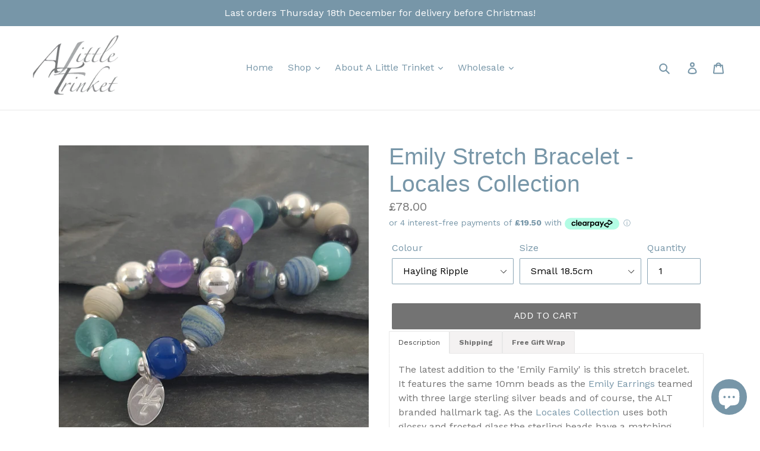

--- FILE ---
content_type: text/html; charset=utf-8
request_url: https://alittletrinket.net/products/emily-stretch-bracelet-locales-collection
body_size: 50372
content:







    
        
        
        
    

    
    
        
        
        
    

    
    
        
        
        
    

    
    
        
        
        
    



<!doctype html>
<!--[if IE 9]> <html class="ie9 no-js" lang="en"> <![endif]-->
<!--[if (gt IE 9)|!(IE)]><!--> <html class="no-js" lang="en"> <!--<![endif]-->
<head>
               <script type='text/javascript'>var easylockdownLocationDisabled = true;</script> <script type='text/javascript' src='//alittletrinket.net/apps/easylockdown/easylockdown-1.0.8.min.js' data-no-instant></script> <script type='text/javascript'>if( typeof InstantClick == 'object' ) easylockdown.clearData();</script> <style type="text/css">#easylockdown-password-form{padding:30px 0;text-align:center}#easylockdown-wrapper,.easylockdown-form-holder{display:inline-block}#easylockdown-password{vertical-align:top;margin-bottom:16px;padding:8px 15px;line-height:1.2em;outline:0;box-shadow:none}#easylockdown-password-error{display:none;color:#fb8077;text-align:left}#easylockdown-password-error.easylockdown-error{border:1px solid #fb8077}#easylockdown-password-form-button:not(.easylockdown-native-styles){vertical-align:top;display:inline-block!important;height:auto!important;padding:8px 15px;background:#777;border-radius:3px;color:#fff!important;line-height:1.2em;text-decoration:none!important}.easylockdown-instantclick-fix,.easylockdown-item-selector{position:absolute;z-index:-999;display:none;height:0;width:0;font-size:0;line-height:0}.easylockdown-collection-item[data-eld-loc-can],.easylockdown-item-selector+*,.easylockdown-item[data-eld-loc-can]{display:none}.easylockdown404-content-container{padding:50px;text-align:center}.easylockdown404-title-holder .easylockdown-title-404{display:block;margin:0 0 1rem;font-size:2rem;line-height:2.5rem}</style> 








<script type='text/javascript'>easylockdown.hideLinks.push('*[href$="/collections/all-wholesale-products"],*[data-eld-collection-handle="all-wholesale-products"],*[href$="/collections/birthstones-in-glass-wholesale"],*[data-eld-collection-handle="birthstones-in-glass-wholesale"],*[href$="/collections/christmas-1"],*[data-eld-collection-handle="christmas-1"],*[href$="/collections/cora-style-wholesale"],*[data-eld-collection-handle="cora-style-wholesale"],*[href$="/collections/cufflinks-1"],*[data-eld-collection-handle="cufflinks-1"],*[href$="/collections/emily-style-wholesale"],*[data-eld-collection-handle="emily-style-wholesale"],*[href$="/collections/nature-collection-wholesale"],*[data-eld-collection-handle="nature-collection-wholesale"],*[href$="/collections/gradient-collection-wholesale"],*[data-eld-collection-handle="gradient-collection-wholesale"],*[href$="/collections/harmony-collection-1"],*[data-eld-collection-handle="harmony-collection-1"],*[href$="/collections/homeware-wholesale"],*[data-eld-collection-handle="homeware-wholesale"],*[href$="/collections/new-to-a-little-trinket"],*[data-eld-collection-handle="new-to-a-little-trinket"],*[href$="/collections/noviomagus-collection-wholesale"],*[data-eld-collection-handle="noviomagus-collection-wholesale"],*[href$="/collections/polka-dotty-collection-wholesale"],*[data-eld-collection-handle="polka-dotty-collection-wholesale"],*[href$="/collections/velvet-gloss-wholesale"],*[data-eld-collection-handle="velvet-gloss-wholesale"],*[href$="/collections/wholesale-bangles-and-bracelets"],*[data-eld-collection-handle="wholesale-bangles-and-bracelets"],*[href$="/collections/wholesale-bundles"],*[data-eld-collection-handle="wholesale-bundles"],*[href$="/collections/wholesale-charms"],*[data-eld-collection-handle="wholesale-charms"],*[href$="/collections/wholesale-earrings"],*[data-eld-collection-handle="wholesale-earrings"],*[href$="/collections/wholesale-necklaces"],*[data-eld-collection-handle="wholesale-necklaces"],*[href$="/pages/ordering-via-creoate"],*[href$="/pages/ordering-via-faire"],*[href$="/pages/ordering-via-mercavus"],*[href$="/pages/placing-a-wholesale-order-online"],*[href$="/pages/price-lists"]');</script>





<script type='text/javascript'>
  if( typeof easylockdown == 'object' ) {
    easylockdown.localeRootUrl = '';
    easylockdown.routerByLocation(); 

    easylockdown.onReady(function(e){
      easylockdown.hideAllLinks();
    });
  }
</script><link href="//alittletrinket.net/cdn/shop/t/6/assets/tiny.content.min.css?855" rel="stylesheet" type="text/css" media="all" />
  <meta charset="utf-8">
  <meta http-equiv="X-UA-Compatible" content="IE=edge,chrome=1">
  <meta name="viewport" content="width=device-width,initial-scale=1">
  <meta name="theme-color" content="#737373">
  <link rel="canonical" href="https://alittletrinket.net/products/emily-stretch-bracelet-locales-collection">
  
<meta name="p:domain_verify" content="decbcc59afeeb3ee937a14f3a3482237"/><link rel="shortcut icon" href="//alittletrinket.net/cdn/shop/files/ALT_32x32.png?v=1614291562" type="image/png"><title>Emily Stretch Bracelet - Locales Collection
&ndash; A Little Trinket</title><meta name="description" content="The latest addition to the &#39;Emily Family&#39; is this stretch bracelet. It features the same 10mm beads as the Emily Earrings teamed with three large sterling silver beads and of course, the ALT branded hallmark tag. As the Locales Collection uses both glossy and frosted glass,the sterling beads have a matching satin or gl"><!-- /snippets/social-meta-tags.liquid -->




<meta property="og:site_name" content="A Little Trinket">
<meta property="og:url" content="https://alittletrinket.net/products/emily-stretch-bracelet-locales-collection">
<meta property="og:title" content="Emily Stretch Bracelet - Locales Collection">
<meta property="og:type" content="product">
<meta property="og:description" content="The latest addition to the &#39;Emily Family&#39; is this stretch bracelet. It features the same 10mm beads as the Emily Earrings teamed with three large sterling silver beads and of course, the ALT branded hallmark tag. As the Locales Collection uses both glossy and frosted glass,the sterling beads have a matching satin or gl">

  <meta property="og:price:amount" content="78.00">
  <meta property="og:price:currency" content="GBP">

<meta property="og:image" content="http://alittletrinket.net/cdn/shop/products/emily-stretch-bracelet-locales-collection-152960_1200x1200.jpg?v=1664411724"><meta property="og:image" content="http://alittletrinket.net/cdn/shop/products/emily-stretch-bracelet-locales-collection-695251_1200x1200.jpg?v=1664411724"><meta property="og:image" content="http://alittletrinket.net/cdn/shop/products/emily-stretch-bracelet-locales-collection-681110_1200x1200.jpg?v=1664411724">
<meta property="og:image:secure_url" content="https://alittletrinket.net/cdn/shop/products/emily-stretch-bracelet-locales-collection-152960_1200x1200.jpg?v=1664411724"><meta property="og:image:secure_url" content="https://alittletrinket.net/cdn/shop/products/emily-stretch-bracelet-locales-collection-695251_1200x1200.jpg?v=1664411724"><meta property="og:image:secure_url" content="https://alittletrinket.net/cdn/shop/products/emily-stretch-bracelet-locales-collection-681110_1200x1200.jpg?v=1664411724">


  <meta name="twitter:site" content="@alittletrinket">

<meta name="twitter:card" content="summary_large_image">
<meta name="twitter:title" content="Emily Stretch Bracelet - Locales Collection">
<meta name="twitter:description" content="The latest addition to the &#39;Emily Family&#39; is this stretch bracelet. It features the same 10mm beads as the Emily Earrings teamed with three large sterling silver beads and of course, the ALT branded hallmark tag. As the Locales Collection uses both glossy and frosted glass,the sterling beads have a matching satin or gl">


  <link href="//alittletrinket.net/cdn/shop/t/6/assets/theme.scss.css?v=120774952847724506491702220427" rel="stylesheet" type="text/css" media="all" />
  

  <link href="//fonts.googleapis.com/css?family=Work+Sans:400,700" rel="stylesheet" type="text/css" media="all" />




  <script>
    var theme = {
      strings: {
        addToCart: "Add to cart",
        soldOut: "Sold out",
        unavailable: "Unavailable",
        regularPrice: "Regular price",
        sale: "Wholesale Price",
        showMore: "Show More",
        showLess: "Show Less",
        addressError: "Error looking up that address",
        addressNoResults: "No results for that address",
        addressQueryLimit: "You have exceeded the Google API usage limit. Consider upgrading to a \u003ca href=\"https:\/\/developers.google.com\/maps\/premium\/usage-limits\"\u003ePremium Plan\u003c\/a\u003e.",
        authError: "There was a problem authenticating your Google Maps account.",
        newWindow: "Opens in a new window.",
        external: "Opens external website.",
        newWindowExternal: "Opens external website in a new window."
      },
      moneyFormat: "£{{amount}}"
    }

    document.documentElement.className = document.documentElement.className.replace('no-js', 'js');
  </script>

  <!--[if (lte IE 9) ]><script src="//alittletrinket.net/cdn/shop/t/6/assets/match-media.min.js?v=22265819453975888031597403553" type="text/javascript"></script><![endif]--><!--[if (gt IE 9)|!(IE)]><!--><script src="//alittletrinket.net/cdn/shop/t/6/assets/lazysizes.js?v=68441465964607740661597403552" async="async"></script><!--<![endif]-->
  <!--[if lte IE 9]><script src="//alittletrinket.net/cdn/shop/t/6/assets/lazysizes.min.js?855"></script><![endif]-->

  <!--[if (gt IE 9)|!(IE)]><!--><script src="//alittletrinket.net/cdn/shop/t/6/assets/vendor.js?v=121857302354663160541597403555" defer="defer"></script><!--<![endif]-->
  <!--[if lte IE 9]><script src="//alittletrinket.net/cdn/shop/t/6/assets/vendor.js?v=121857302354663160541597403555"></script><![endif]-->

  <!--[if (gt IE 9)|!(IE)]><!--><script src="//alittletrinket.net/cdn/shop/t/6/assets/theme.js?v=150511567468357448481639150320" defer="defer"></script><!--<![endif]-->
  <!--[if lte IE 9]><script src="//alittletrinket.net/cdn/shop/t/6/assets/theme.js?v=150511567468357448481639150320"></script><![endif]-->

  <script>window.performance && window.performance.mark && window.performance.mark('shopify.content_for_header.start');</script><meta name="google-site-verification" content="lZx0ZOXWgLG6NfUJUCkAVxe_4e579UtS11lbG0mVBJQ">
<meta name="google-site-verification" content="lZx0ZOXWgLG6NfUJUCkAVxe_4e579UtS11lbG0mVBJQ">
<meta id="shopify-digital-wallet" name="shopify-digital-wallet" content="/2155741299/digital_wallets/dialog">
<meta name="shopify-checkout-api-token" content="4abe2633186606ffbc64fe6c1938dd6f">
<meta id="in-context-paypal-metadata" data-shop-id="2155741299" data-venmo-supported="false" data-environment="production" data-locale="en_US" data-paypal-v4="true" data-currency="GBP">
<link rel="alternate" type="application/json+oembed" href="https://alittletrinket.net/products/emily-stretch-bracelet-locales-collection.oembed">
<script async="async" src="/checkouts/internal/preloads.js?locale=en-GB"></script>
<link rel="preconnect" href="https://shop.app" crossorigin="anonymous">
<script async="async" src="https://shop.app/checkouts/internal/preloads.js?locale=en-GB&shop_id=2155741299" crossorigin="anonymous"></script>
<script id="apple-pay-shop-capabilities" type="application/json">{"shopId":2155741299,"countryCode":"GB","currencyCode":"GBP","merchantCapabilities":["supports3DS"],"merchantId":"gid:\/\/shopify\/Shop\/2155741299","merchantName":"A Little Trinket","requiredBillingContactFields":["postalAddress","email"],"requiredShippingContactFields":["postalAddress","email"],"shippingType":"shipping","supportedNetworks":["visa","maestro","masterCard","amex","discover","elo"],"total":{"type":"pending","label":"A Little Trinket","amount":"1.00"},"shopifyPaymentsEnabled":true,"supportsSubscriptions":true}</script>
<script id="shopify-features" type="application/json">{"accessToken":"4abe2633186606ffbc64fe6c1938dd6f","betas":["rich-media-storefront-analytics"],"domain":"alittletrinket.net","predictiveSearch":true,"shopId":2155741299,"locale":"en"}</script>
<script>var Shopify = Shopify || {};
Shopify.shop = "alittletrinket.myshopify.com";
Shopify.locale = "en";
Shopify.currency = {"active":"GBP","rate":"1.0"};
Shopify.country = "GB";
Shopify.theme = {"name":"Debut | Hulk PO 14-Aug-2020","id":108114641060,"schema_name":"Debut","schema_version":"3.1.2","theme_store_id":796,"role":"main"};
Shopify.theme.handle = "null";
Shopify.theme.style = {"id":null,"handle":null};
Shopify.cdnHost = "alittletrinket.net/cdn";
Shopify.routes = Shopify.routes || {};
Shopify.routes.root = "/";</script>
<script type="module">!function(o){(o.Shopify=o.Shopify||{}).modules=!0}(window);</script>
<script>!function(o){function n(){var o=[];function n(){o.push(Array.prototype.slice.apply(arguments))}return n.q=o,n}var t=o.Shopify=o.Shopify||{};t.loadFeatures=n(),t.autoloadFeatures=n()}(window);</script>
<script>
  window.ShopifyPay = window.ShopifyPay || {};
  window.ShopifyPay.apiHost = "shop.app\/pay";
  window.ShopifyPay.redirectState = null;
</script>
<script id="shop-js-analytics" type="application/json">{"pageType":"product"}</script>
<script defer="defer" async type="module" src="//alittletrinket.net/cdn/shopifycloud/shop-js/modules/v2/client.init-shop-cart-sync_C5BV16lS.en.esm.js"></script>
<script defer="defer" async type="module" src="//alittletrinket.net/cdn/shopifycloud/shop-js/modules/v2/chunk.common_CygWptCX.esm.js"></script>
<script type="module">
  await import("//alittletrinket.net/cdn/shopifycloud/shop-js/modules/v2/client.init-shop-cart-sync_C5BV16lS.en.esm.js");
await import("//alittletrinket.net/cdn/shopifycloud/shop-js/modules/v2/chunk.common_CygWptCX.esm.js");

  window.Shopify.SignInWithShop?.initShopCartSync?.({"fedCMEnabled":true,"windoidEnabled":true});

</script>
<script>
  window.Shopify = window.Shopify || {};
  if (!window.Shopify.featureAssets) window.Shopify.featureAssets = {};
  window.Shopify.featureAssets['shop-js'] = {"shop-cart-sync":["modules/v2/client.shop-cart-sync_ZFArdW7E.en.esm.js","modules/v2/chunk.common_CygWptCX.esm.js"],"init-fed-cm":["modules/v2/client.init-fed-cm_CmiC4vf6.en.esm.js","modules/v2/chunk.common_CygWptCX.esm.js"],"shop-button":["modules/v2/client.shop-button_tlx5R9nI.en.esm.js","modules/v2/chunk.common_CygWptCX.esm.js"],"shop-cash-offers":["modules/v2/client.shop-cash-offers_DOA2yAJr.en.esm.js","modules/v2/chunk.common_CygWptCX.esm.js","modules/v2/chunk.modal_D71HUcav.esm.js"],"init-windoid":["modules/v2/client.init-windoid_sURxWdc1.en.esm.js","modules/v2/chunk.common_CygWptCX.esm.js"],"shop-toast-manager":["modules/v2/client.shop-toast-manager_ClPi3nE9.en.esm.js","modules/v2/chunk.common_CygWptCX.esm.js"],"init-shop-email-lookup-coordinator":["modules/v2/client.init-shop-email-lookup-coordinator_B8hsDcYM.en.esm.js","modules/v2/chunk.common_CygWptCX.esm.js"],"init-shop-cart-sync":["modules/v2/client.init-shop-cart-sync_C5BV16lS.en.esm.js","modules/v2/chunk.common_CygWptCX.esm.js"],"avatar":["modules/v2/client.avatar_BTnouDA3.en.esm.js"],"pay-button":["modules/v2/client.pay-button_FdsNuTd3.en.esm.js","modules/v2/chunk.common_CygWptCX.esm.js"],"init-customer-accounts":["modules/v2/client.init-customer-accounts_DxDtT_ad.en.esm.js","modules/v2/client.shop-login-button_C5VAVYt1.en.esm.js","modules/v2/chunk.common_CygWptCX.esm.js","modules/v2/chunk.modal_D71HUcav.esm.js"],"init-shop-for-new-customer-accounts":["modules/v2/client.init-shop-for-new-customer-accounts_ChsxoAhi.en.esm.js","modules/v2/client.shop-login-button_C5VAVYt1.en.esm.js","modules/v2/chunk.common_CygWptCX.esm.js","modules/v2/chunk.modal_D71HUcav.esm.js"],"shop-login-button":["modules/v2/client.shop-login-button_C5VAVYt1.en.esm.js","modules/v2/chunk.common_CygWptCX.esm.js","modules/v2/chunk.modal_D71HUcav.esm.js"],"init-customer-accounts-sign-up":["modules/v2/client.init-customer-accounts-sign-up_CPSyQ0Tj.en.esm.js","modules/v2/client.shop-login-button_C5VAVYt1.en.esm.js","modules/v2/chunk.common_CygWptCX.esm.js","modules/v2/chunk.modal_D71HUcav.esm.js"],"shop-follow-button":["modules/v2/client.shop-follow-button_Cva4Ekp9.en.esm.js","modules/v2/chunk.common_CygWptCX.esm.js","modules/v2/chunk.modal_D71HUcav.esm.js"],"checkout-modal":["modules/v2/client.checkout-modal_BPM8l0SH.en.esm.js","modules/v2/chunk.common_CygWptCX.esm.js","modules/v2/chunk.modal_D71HUcav.esm.js"],"lead-capture":["modules/v2/client.lead-capture_Bi8yE_yS.en.esm.js","modules/v2/chunk.common_CygWptCX.esm.js","modules/v2/chunk.modal_D71HUcav.esm.js"],"shop-login":["modules/v2/client.shop-login_D6lNrXab.en.esm.js","modules/v2/chunk.common_CygWptCX.esm.js","modules/v2/chunk.modal_D71HUcav.esm.js"],"payment-terms":["modules/v2/client.payment-terms_CZxnsJam.en.esm.js","modules/v2/chunk.common_CygWptCX.esm.js","modules/v2/chunk.modal_D71HUcav.esm.js"]};
</script>
<script>(function() {
  var isLoaded = false;
  function asyncLoad() {
    if (isLoaded) return;
    isLoaded = true;
    var urls = ["https:\/\/chimpstatic.com\/mcjs-connected\/js\/users\/a8fb265fb13ade4e8acedd814\/da11c9803fdd3e1eef80e5d3f.js?shop=alittletrinket.myshopify.com","https:\/\/maps.develic.com\/packs\/front.js?shop=alittletrinket.myshopify.com","https:\/\/s3.amazonaws.com\/verge-shopify\/verge-json-ld.js?shop=alittletrinket.myshopify.com","https:\/\/cdn.shopify.com\/s\/files\/1\/0184\/4255\/1360\/files\/quicklink.min.js?v=1593142354\u0026shop=alittletrinket.myshopify.com","https:\/\/swymv3free-01.azureedge.net\/code\/swym-shopify.js?shop=alittletrinket.myshopify.com","https:\/\/s3.amazonaws.com\/els-apps\/countup\/js\/app.js?shop=alittletrinket.myshopify.com","\/\/cdn.shopify.com\/proxy\/d5bade488790508614c7c5c50def9682a9cd50377120735aac587256e0fe8ba6\/s.pandect.es\/scripts\/pandectes-core.js?shop=alittletrinket.myshopify.com\u0026sp-cache-control=cHVibGljLCBtYXgtYWdlPTkwMA","https:\/\/wrapin.prezenapps.com\/public\/js\/load-wrapin-app.js?shop=alittletrinket.myshopify.com","https:\/\/easy-gift-cards.com\/scripttags\/egt_get_config.js?v=1667996425\u0026shop=alittletrinket.myshopify.com","https:\/\/cdn.nfcube.com\/instafeed-cd23de80c4cb413cca353f832d2da821.js?shop=alittletrinket.myshopify.com","\/\/cdn.shopify.com\/proxy\/1f9dc5a459c4fc1b7721b36255f6a5e1d6a3a68ac176267c0d13909d4b5ebbc6\/tabs.tkdigital.dev\/scripts\/ne_smart_tabs_c292726c8c4ed530cc66a6cedfc5cc22.js?shop=alittletrinket.myshopify.com\u0026sp-cache-control=cHVibGljLCBtYXgtYWdlPTkwMA","\/\/cdn.shopify.com\/proxy\/e5a0c225ee0b943614ce30b184bc95ca55a189036582c4de2e0e01a1d0def745\/bucket.useifsapp.com\/theme-files-min\/js\/ifs-script-tag-min.js?v=2\u0026shop=alittletrinket.myshopify.com\u0026sp-cache-control=cHVibGljLCBtYXgtYWdlPTkwMA"];
    for (var i = 0; i < urls.length; i++) {
      var s = document.createElement('script');
      s.type = 'text/javascript';
      s.async = true;
      s.src = urls[i];
      var x = document.getElementsByTagName('script')[0];
      x.parentNode.insertBefore(s, x);
    }
  };
  if(window.attachEvent) {
    window.attachEvent('onload', asyncLoad);
  } else {
    window.addEventListener('load', asyncLoad, false);
  }
})();</script>
<script id="__st">var __st={"a":2155741299,"offset":0,"reqid":"bf5a7b87-019e-42b8-b023-4f8d75a0df9b-1768603671","pageurl":"alittletrinket.net\/products\/emily-stretch-bracelet-locales-collection","u":"9fa76cdb16c8","p":"product","rtyp":"product","rid":7842027471103};</script>
<script>window.ShopifyPaypalV4VisibilityTracking = true;</script>
<script id="captcha-bootstrap">!function(){'use strict';const t='contact',e='account',n='new_comment',o=[[t,t],['blogs',n],['comments',n],[t,'customer']],c=[[e,'customer_login'],[e,'guest_login'],[e,'recover_customer_password'],[e,'create_customer']],r=t=>t.map((([t,e])=>`form[action*='/${t}']:not([data-nocaptcha='true']) input[name='form_type'][value='${e}']`)).join(','),a=t=>()=>t?[...document.querySelectorAll(t)].map((t=>t.form)):[];function s(){const t=[...o],e=r(t);return a(e)}const i='password',u='form_key',d=['recaptcha-v3-token','g-recaptcha-response','h-captcha-response',i],f=()=>{try{return window.sessionStorage}catch{return}},m='__shopify_v',_=t=>t.elements[u];function p(t,e,n=!1){try{const o=window.sessionStorage,c=JSON.parse(o.getItem(e)),{data:r}=function(t){const{data:e,action:n}=t;return t[m]||n?{data:e,action:n}:{data:t,action:n}}(c);for(const[e,n]of Object.entries(r))t.elements[e]&&(t.elements[e].value=n);n&&o.removeItem(e)}catch(o){console.error('form repopulation failed',{error:o})}}const l='form_type',E='cptcha';function T(t){t.dataset[E]=!0}const w=window,h=w.document,L='Shopify',v='ce_forms',y='captcha';let A=!1;((t,e)=>{const n=(g='f06e6c50-85a8-45c8-87d0-21a2b65856fe',I='https://cdn.shopify.com/shopifycloud/storefront-forms-hcaptcha/ce_storefront_forms_captcha_hcaptcha.v1.5.2.iife.js',D={infoText:'Protected by hCaptcha',privacyText:'Privacy',termsText:'Terms'},(t,e,n)=>{const o=w[L][v],c=o.bindForm;if(c)return c(t,g,e,D).then(n);var r;o.q.push([[t,g,e,D],n]),r=I,A||(h.body.append(Object.assign(h.createElement('script'),{id:'captcha-provider',async:!0,src:r})),A=!0)});var g,I,D;w[L]=w[L]||{},w[L][v]=w[L][v]||{},w[L][v].q=[],w[L][y]=w[L][y]||{},w[L][y].protect=function(t,e){n(t,void 0,e),T(t)},Object.freeze(w[L][y]),function(t,e,n,w,h,L){const[v,y,A,g]=function(t,e,n){const i=e?o:[],u=t?c:[],d=[...i,...u],f=r(d),m=r(i),_=r(d.filter((([t,e])=>n.includes(e))));return[a(f),a(m),a(_),s()]}(w,h,L),I=t=>{const e=t.target;return e instanceof HTMLFormElement?e:e&&e.form},D=t=>v().includes(t);t.addEventListener('submit',(t=>{const e=I(t);if(!e)return;const n=D(e)&&!e.dataset.hcaptchaBound&&!e.dataset.recaptchaBound,o=_(e),c=g().includes(e)&&(!o||!o.value);(n||c)&&t.preventDefault(),c&&!n&&(function(t){try{if(!f())return;!function(t){const e=f();if(!e)return;const n=_(t);if(!n)return;const o=n.value;o&&e.removeItem(o)}(t);const e=Array.from(Array(32),(()=>Math.random().toString(36)[2])).join('');!function(t,e){_(t)||t.append(Object.assign(document.createElement('input'),{type:'hidden',name:u})),t.elements[u].value=e}(t,e),function(t,e){const n=f();if(!n)return;const o=[...t.querySelectorAll(`input[type='${i}']`)].map((({name:t})=>t)),c=[...d,...o],r={};for(const[a,s]of new FormData(t).entries())c.includes(a)||(r[a]=s);n.setItem(e,JSON.stringify({[m]:1,action:t.action,data:r}))}(t,e)}catch(e){console.error('failed to persist form',e)}}(e),e.submit())}));const S=(t,e)=>{t&&!t.dataset[E]&&(n(t,e.some((e=>e===t))),T(t))};for(const o of['focusin','change'])t.addEventListener(o,(t=>{const e=I(t);D(e)&&S(e,y())}));const B=e.get('form_key'),M=e.get(l),P=B&&M;t.addEventListener('DOMContentLoaded',(()=>{const t=y();if(P)for(const e of t)e.elements[l].value===M&&p(e,B);[...new Set([...A(),...v().filter((t=>'true'===t.dataset.shopifyCaptcha))])].forEach((e=>S(e,t)))}))}(h,new URLSearchParams(w.location.search),n,t,e,['guest_login'])})(!0,!0)}();</script>
<script integrity="sha256-4kQ18oKyAcykRKYeNunJcIwy7WH5gtpwJnB7kiuLZ1E=" data-source-attribution="shopify.loadfeatures" defer="defer" src="//alittletrinket.net/cdn/shopifycloud/storefront/assets/storefront/load_feature-a0a9edcb.js" crossorigin="anonymous"></script>
<script crossorigin="anonymous" defer="defer" src="//alittletrinket.net/cdn/shopifycloud/storefront/assets/shopify_pay/storefront-65b4c6d7.js?v=20250812"></script>
<script data-source-attribution="shopify.dynamic_checkout.dynamic.init">var Shopify=Shopify||{};Shopify.PaymentButton=Shopify.PaymentButton||{isStorefrontPortableWallets:!0,init:function(){window.Shopify.PaymentButton.init=function(){};var t=document.createElement("script");t.src="https://alittletrinket.net/cdn/shopifycloud/portable-wallets/latest/portable-wallets.en.js",t.type="module",document.head.appendChild(t)}};
</script>
<script data-source-attribution="shopify.dynamic_checkout.buyer_consent">
  function portableWalletsHideBuyerConsent(e){var t=document.getElementById("shopify-buyer-consent"),n=document.getElementById("shopify-subscription-policy-button");t&&n&&(t.classList.add("hidden"),t.setAttribute("aria-hidden","true"),n.removeEventListener("click",e))}function portableWalletsShowBuyerConsent(e){var t=document.getElementById("shopify-buyer-consent"),n=document.getElementById("shopify-subscription-policy-button");t&&n&&(t.classList.remove("hidden"),t.removeAttribute("aria-hidden"),n.addEventListener("click",e))}window.Shopify?.PaymentButton&&(window.Shopify.PaymentButton.hideBuyerConsent=portableWalletsHideBuyerConsent,window.Shopify.PaymentButton.showBuyerConsent=portableWalletsShowBuyerConsent);
</script>
<script data-source-attribution="shopify.dynamic_checkout.cart.bootstrap">document.addEventListener("DOMContentLoaded",(function(){function t(){return document.querySelector("shopify-accelerated-checkout-cart, shopify-accelerated-checkout")}if(t())Shopify.PaymentButton.init();else{new MutationObserver((function(e,n){t()&&(Shopify.PaymentButton.init(),n.disconnect())})).observe(document.body,{childList:!0,subtree:!0})}}));
</script>
<link id="shopify-accelerated-checkout-styles" rel="stylesheet" media="screen" href="https://alittletrinket.net/cdn/shopifycloud/portable-wallets/latest/accelerated-checkout-backwards-compat.css" crossorigin="anonymous">
<style id="shopify-accelerated-checkout-cart">
        #shopify-buyer-consent {
  margin-top: 1em;
  display: inline-block;
  width: 100%;
}

#shopify-buyer-consent.hidden {
  display: none;
}

#shopify-subscription-policy-button {
  background: none;
  border: none;
  padding: 0;
  text-decoration: underline;
  font-size: inherit;
  cursor: pointer;
}

#shopify-subscription-policy-button::before {
  box-shadow: none;
}

      </style>

<script>window.performance && window.performance.mark && window.performance.mark('shopify.content_for_header.end');</script>
<script src="//staticxx.s3.amazonaws.com/aio_stats_lib_v1.min.js?v=1.0"></script>  <script src="https://shopoe.net/app.js"></script>
<!-- BEGIN app block: shopify://apps/seguno-popups/blocks/popup-app-embed/f53bd66f-9a20-4ce2-ae2e-ccbd0148bd4b --><meta property="seguno:shop-id" content="2155741299" />


<!-- END app block --><!-- BEGIN app block: shopify://apps/also-bought/blocks/app-embed-block/b94b27b4-738d-4d92-9e60-43c22d1da3f2 --><script>
    window.codeblackbelt = window.codeblackbelt || {};
    window.codeblackbelt.shop = window.codeblackbelt.shop || 'alittletrinket.myshopify.com';
    
        window.codeblackbelt.productId = 7842027471103;</script><script src="//cdn.codeblackbelt.com/widgets/also-bought/main.min.js?version=2026011622+0000" async></script>
<!-- END app block --><!-- BEGIN app block: shopify://apps/sales-countup/blocks/embed/89c80bfc-f6af-424a-a310-bff500702731 -->
  <script>
    if(typeof Els === 'undefined') var Els = {};
    if(typeof Els.cup === 'undefined') Els.cup = {};
    Els.cup.params = {
      money_format: "£{{amount}}",
      product: {id: 7842027471103,handle:"emily-stretch-bracelet-locales-collection"}
    };
    Els.cup.settings = {"counters":[{"id":7067,"shop_id":6074,"enabled":1,"name":"Environmental impact","message":"<p style=\"text-align:center;\"><span style=\"font-size: 16px;\">Every one of the {{items_sold}} items sold from my Flora Collection contribute to Mossy.Earth - you can see the</span><a href=\"https://www.mossy.earth/platform/profiles/ALITTLETRINKET/\" target=\"_blank\"><span style=\"font-size: 16px;\"> trees planted</span></a><span style=\"font-size: 16px;\">  and </span><a href=\"https://www.mossy.earth/platform/profiles/ALITTLETRINKET/\" target=\"_blank\"><span style=\"font-size: 16px;\">rewilding projects supported</span></a></p>\n<p style=\"text-align:center;\"><span style=\"font-size: 16px;\">All deliveries are carbon offset. For Shopify orders I use the Planet Millenium Plan which primarily supports groundbreaking technologies that remove carbon for a minimum of 1,000 years. Companies like </span><a href=\"https://www.shopify.com/climate/sustainability-fund/partners\" target=\"_blank\"><span style=\"font-size: 16px;\">Running Tide</span></a><span style=\"font-size: 16px;\"> , who drop carbon soaked kelp to the ocean floor</span></p>","aggregated":1,"custom_position":1,"target":"products","from":null,"to":null,"settings":{"widgets":[{"title":"Trees Planted","imgUrl":"https://cdn.shopify.com/s/files/1/0021/5574/1299/files/18.png?v=1659536790","parameter":"{{custom_static}}","value":"692"},{"title":"Rewilding Projects Supported","imgUrl":"https://cdn.shopify.com/s/files/1/0021/5574/1299/files/18.png?v=1659536790","parameter":"{{custom_static}}","value":"60"},{"title":"Flora Collection jewellery sold last month","imgUrl":"https://cdn.shopify.com/s/files/1/0021/5574/1299/files/36.jpg?v=1677780834","parameter":"{{custom_static}}","value":"8"},{"title":"Flora Collection other items sold last month","imgUrl":"https://cdn.shopify.com/s/files/1/0021/5574/1299/files/37.jpg?v=1677780835","parameter":"{{custom_static}}","value":"39"},{"title":"Kilos of shipping emissions removed","imgUrl":"https://cdn.shopify.com/s/files/1/0021/5574/1299/files/35.jpg?v=1677780245","parameter":"{{custom_static}}","value":"90"},{"title":"Equivalent to km car travel","imgUrl":"https://cdn.shopify.com/s/files/1/0021/5574/1299/files/34.jpg?v=1677780246","parameter":"{{custom_static}}","value":"356"}],"widgetSettings":{"enableAnimation":true,"backgroundColorRgba":"rgba(255,255,255,1.00)","wrapperBackgroundColorRgba":"rgba(255,255,255,1.00)","textColorRgba":"rgba(0,0,0,1.00)","numberSize":24,"textSize":15,"blockBorderRadius":0,"wrapperBorderRadius":0,"blockWidth":150,"blockWidthUnit":"px","blockMargin":5,"blockMarginUnit":"px","blockPadding":3,"blockPaddingUnit":"px"}},"raw_html":"<div style=\"border-radius:0px;background-color:rgba(255,255,255,1.00)\" class=\"els-cup-pw\"><div class=\"counter-area\" style=\"opacity:1;pointer-events:auto\"><div><p style=\"text-align:center;\"><span style=\"font-size: 16px;\">Every one of the {{items_sold}} items sold from my Flora Collection contribute to Mossy.Earth - you can see the</span><a href=\"https://www.mossy.earth/platform/profiles/ALITTLETRINKET/\" target=\"_blank\"><span style=\"font-size: 16px;\"> trees planted</span></a><span style=\"font-size: 16px;\">  and </span><a href=\"https://www.mossy.earth/platform/profiles/ALITTLETRINKET/\" target=\"_blank\"><span style=\"font-size: 16px;\">rewilding projects supported</span></a></p>\n<p style=\"text-align:center;\"><span style=\"font-size: 16px;\">All deliveries are carbon offset. For Shopify orders I use the Planet Millenium Plan which primarily supports groundbreaking technologies that remove carbon for a minimum of 1,000 years. Companies like </span><a href=\"https://www.shopify.com/climate/sustainability-fund/partners\" target=\"_blank\"><span style=\"font-size: 16px;\">Running Tide</span></a><span style=\"font-size: 16px;\"> , who drop carbon soaked kelp to the ocean floor</span></p></div><div class=\"els-cup-w-wrap\"><div style=\"color:rgba(0,0,0,1.00);border-radius:0px;background-color:rgba(255,255,255,1.00);width:150px;margin:5px\" class=\"els-cup-w\" id=\"Trees Planted\"><div class=\"els-cup-w-icon\" style=\"margin:3px\"><img alt=\"icon\" src=\"https://cdn.shopify.com/s/files/1/0021/5574/1299/files/18.png?v=1659536790\"/></div><div class=\"els-cup-w-val\" style=\"font-size:24px;padding:3px\">692</div><div class=\"els-cup-w-descr\" style=\"font-size:15px;padding:3px\">Trees Planted</div></div><div style=\"color:rgba(0,0,0,1.00);border-radius:0px;background-color:rgba(255,255,255,1.00);width:150px;margin:5px\" class=\"els-cup-w\" id=\"Rewilding Projects Supported\"><div class=\"els-cup-w-icon\" style=\"margin:3px\"><img alt=\"icon\" src=\"https://cdn.shopify.com/s/files/1/0021/5574/1299/files/18.png?v=1659536790\"/></div><div class=\"els-cup-w-val\" style=\"font-size:24px;padding:3px\">60</div><div class=\"els-cup-w-descr\" style=\"font-size:15px;padding:3px\">Rewilding Projects Supported</div></div><div style=\"color:rgba(0,0,0,1.00);border-radius:0px;background-color:rgba(255,255,255,1.00);width:150px;margin:5px\" class=\"els-cup-w\" id=\"Flora Collection jewellery sold last month\"><div class=\"els-cup-w-icon\" style=\"margin:3px\"><img alt=\"icon\" src=\"https://cdn.shopify.com/s/files/1/0021/5574/1299/files/36.jpg?v=1677780834\"/></div><div class=\"els-cup-w-val\" style=\"font-size:24px;padding:3px\">8</div><div class=\"els-cup-w-descr\" style=\"font-size:15px;padding:3px\">Flora Collection jewellery sold last month</div></div><div style=\"color:rgba(0,0,0,1.00);border-radius:0px;background-color:rgba(255,255,255,1.00);width:150px;margin:5px\" class=\"els-cup-w\" id=\"Flora Collection other items sold last month\"><div class=\"els-cup-w-icon\" style=\"margin:3px\"><img alt=\"icon\" src=\"https://cdn.shopify.com/s/files/1/0021/5574/1299/files/37.jpg?v=1677780835\"/></div><div class=\"els-cup-w-val\" style=\"font-size:24px;padding:3px\">39</div><div class=\"els-cup-w-descr\" style=\"font-size:15px;padding:3px\">Flora Collection other items sold last month</div></div><div style=\"color:rgba(0,0,0,1.00);border-radius:0px;background-color:rgba(255,255,255,1.00);width:150px;margin:5px\" class=\"els-cup-w\" id=\"Kilos of shipping emissions removed\"><div class=\"els-cup-w-icon\" style=\"margin:3px\"><img alt=\"icon\" src=\"https://cdn.shopify.com/s/files/1/0021/5574/1299/files/35.jpg?v=1677780245\"/></div><div class=\"els-cup-w-val\" style=\"font-size:24px;padding:3px\">90</div><div class=\"els-cup-w-descr\" style=\"font-size:15px;padding:3px\">Kilos of shipping emissions removed</div></div><div style=\"color:rgba(0,0,0,1.00);border-radius:0px;background-color:rgba(255,255,255,1.00);width:150px;margin:5px\" class=\"els-cup-w\" id=\"Equivalent to km car travel\"><div class=\"els-cup-w-icon\" style=\"margin:3px\"><img alt=\"icon\" src=\"https://cdn.shopify.com/s/files/1/0021/5574/1299/files/34.jpg?v=1677780246\"/></div><div class=\"els-cup-w-val\" style=\"font-size:24px;padding:3px\">356</div><div class=\"els-cup-w-descr\" style=\"font-size:15px;padding:3px\">Equivalent to km car travel</div></div></div></div></div>","created_at":"2022-08-03 14:18:56","updated_at":"2022-09-05 13:07:43","last_target_updated_at":null,"products":[817663836275,929077330035,930583707763,930603303027,930621948019,931637788787,969455960179,978536595571,1007453274227,1730406088819,1730565341299,1730583724147,1739546296435,1739552424051,1739555012723,1961802465395,1961983049843,1992718155891,1992730607731,1992798339187,2029497155699,2029504528499,2034354880627,2036045250675,2044312322163,2044602613875,2045577068659,3871894929523,3931001815155,3933948739699,3933949821043,3933950443635,4291995304071,4291996844167,4293119639687,4293119901831,4293120131207,4497866784903,4508758638727,4551046398087,4552211169415,4585176105095,4907178983559,5592870518948,5663669092516,6039055171767,6039058251959,6039059300535,6225266409655,6244540088503,6244580065463,6878232903863,6878233002167,6984602976439,7567957065983,7587674521855,7587682975999,7638836445439,7638888743167,7638940844287,7836492333311,7851540381951,7862424568063,7862427123967,7874612887807]}],"settings":{"css":"","enabled":1,"theme_app_extensions_enabled":1}};
  </script>
  <link rel="stylesheet" href="https://cdn.shopify.com/extensions/b7752177-db47-49e4-b0b9-f16b14d7e760/sales-countup-3/assets/app.css">
  <script src="https://cdn.shopify.com/extensions/b7752177-db47-49e4-b0b9-f16b14d7e760/sales-countup-3/assets/app.js" defer></script>

  <!-- BEGIN app snippet: elscup-jsons -->

  <script type="application/json" id="elscup-product">
                          {      "id": 7842027471103,      "handle": "emily-stretch-bracelet-locales-collection",      "product_sales": {},      "aggregated_sales": {"7067":{"is":"2378","isv":"34079.13","cp":287,"on":465}}    }    
 
  </script>



<!-- END app snippet -->


<!-- END app block --><script src="https://cdn.shopify.com/extensions/7bc9bb47-adfa-4267-963e-cadee5096caf/inbox-1252/assets/inbox-chat-loader.js" type="text/javascript" defer="defer"></script>
<script src="https://cdn.shopify.com/extensions/0199c427-df3e-7dbf-8171-b4fecbfad766/popup-11/assets/popup.js" type="text/javascript" defer="defer"></script>
<link href="https://monorail-edge.shopifysvc.com" rel="dns-prefetch">
<script>(function(){if ("sendBeacon" in navigator && "performance" in window) {try {var session_token_from_headers = performance.getEntriesByType('navigation')[0].serverTiming.find(x => x.name == '_s').description;} catch {var session_token_from_headers = undefined;}var session_cookie_matches = document.cookie.match(/_shopify_s=([^;]*)/);var session_token_from_cookie = session_cookie_matches && session_cookie_matches.length === 2 ? session_cookie_matches[1] : "";var session_token = session_token_from_headers || session_token_from_cookie || "";function handle_abandonment_event(e) {var entries = performance.getEntries().filter(function(entry) {return /monorail-edge.shopifysvc.com/.test(entry.name);});if (!window.abandonment_tracked && entries.length === 0) {window.abandonment_tracked = true;var currentMs = Date.now();var navigation_start = performance.timing.navigationStart;var payload = {shop_id: 2155741299,url: window.location.href,navigation_start,duration: currentMs - navigation_start,session_token,page_type: "product"};window.navigator.sendBeacon("https://monorail-edge.shopifysvc.com/v1/produce", JSON.stringify({schema_id: "online_store_buyer_site_abandonment/1.1",payload: payload,metadata: {event_created_at_ms: currentMs,event_sent_at_ms: currentMs}}));}}window.addEventListener('pagehide', handle_abandonment_event);}}());</script>
<script id="web-pixels-manager-setup">(function e(e,d,r,n,o){if(void 0===o&&(o={}),!Boolean(null===(a=null===(i=window.Shopify)||void 0===i?void 0:i.analytics)||void 0===a?void 0:a.replayQueue)){var i,a;window.Shopify=window.Shopify||{};var t=window.Shopify;t.analytics=t.analytics||{};var s=t.analytics;s.replayQueue=[],s.publish=function(e,d,r){return s.replayQueue.push([e,d,r]),!0};try{self.performance.mark("wpm:start")}catch(e){}var l=function(){var e={modern:/Edge?\/(1{2}[4-9]|1[2-9]\d|[2-9]\d{2}|\d{4,})\.\d+(\.\d+|)|Firefox\/(1{2}[4-9]|1[2-9]\d|[2-9]\d{2}|\d{4,})\.\d+(\.\d+|)|Chrom(ium|e)\/(9{2}|\d{3,})\.\d+(\.\d+|)|(Maci|X1{2}).+ Version\/(15\.\d+|(1[6-9]|[2-9]\d|\d{3,})\.\d+)([,.]\d+|)( \(\w+\)|)( Mobile\/\w+|) Safari\/|Chrome.+OPR\/(9{2}|\d{3,})\.\d+\.\d+|(CPU[ +]OS|iPhone[ +]OS|CPU[ +]iPhone|CPU IPhone OS|CPU iPad OS)[ +]+(15[._]\d+|(1[6-9]|[2-9]\d|\d{3,})[._]\d+)([._]\d+|)|Android:?[ /-](13[3-9]|1[4-9]\d|[2-9]\d{2}|\d{4,})(\.\d+|)(\.\d+|)|Android.+Firefox\/(13[5-9]|1[4-9]\d|[2-9]\d{2}|\d{4,})\.\d+(\.\d+|)|Android.+Chrom(ium|e)\/(13[3-9]|1[4-9]\d|[2-9]\d{2}|\d{4,})\.\d+(\.\d+|)|SamsungBrowser\/([2-9]\d|\d{3,})\.\d+/,legacy:/Edge?\/(1[6-9]|[2-9]\d|\d{3,})\.\d+(\.\d+|)|Firefox\/(5[4-9]|[6-9]\d|\d{3,})\.\d+(\.\d+|)|Chrom(ium|e)\/(5[1-9]|[6-9]\d|\d{3,})\.\d+(\.\d+|)([\d.]+$|.*Safari\/(?![\d.]+ Edge\/[\d.]+$))|(Maci|X1{2}).+ Version\/(10\.\d+|(1[1-9]|[2-9]\d|\d{3,})\.\d+)([,.]\d+|)( \(\w+\)|)( Mobile\/\w+|) Safari\/|Chrome.+OPR\/(3[89]|[4-9]\d|\d{3,})\.\d+\.\d+|(CPU[ +]OS|iPhone[ +]OS|CPU[ +]iPhone|CPU IPhone OS|CPU iPad OS)[ +]+(10[._]\d+|(1[1-9]|[2-9]\d|\d{3,})[._]\d+)([._]\d+|)|Android:?[ /-](13[3-9]|1[4-9]\d|[2-9]\d{2}|\d{4,})(\.\d+|)(\.\d+|)|Mobile Safari.+OPR\/([89]\d|\d{3,})\.\d+\.\d+|Android.+Firefox\/(13[5-9]|1[4-9]\d|[2-9]\d{2}|\d{4,})\.\d+(\.\d+|)|Android.+Chrom(ium|e)\/(13[3-9]|1[4-9]\d|[2-9]\d{2}|\d{4,})\.\d+(\.\d+|)|Android.+(UC? ?Browser|UCWEB|U3)[ /]?(15\.([5-9]|\d{2,})|(1[6-9]|[2-9]\d|\d{3,})\.\d+)\.\d+|SamsungBrowser\/(5\.\d+|([6-9]|\d{2,})\.\d+)|Android.+MQ{2}Browser\/(14(\.(9|\d{2,})|)|(1[5-9]|[2-9]\d|\d{3,})(\.\d+|))(\.\d+|)|K[Aa][Ii]OS\/(3\.\d+|([4-9]|\d{2,})\.\d+)(\.\d+|)/},d=e.modern,r=e.legacy,n=navigator.userAgent;return n.match(d)?"modern":n.match(r)?"legacy":"unknown"}(),u="modern"===l?"modern":"legacy",c=(null!=n?n:{modern:"",legacy:""})[u],f=function(e){return[e.baseUrl,"/wpm","/b",e.hashVersion,"modern"===e.buildTarget?"m":"l",".js"].join("")}({baseUrl:d,hashVersion:r,buildTarget:u}),m=function(e){var d=e.version,r=e.bundleTarget,n=e.surface,o=e.pageUrl,i=e.monorailEndpoint;return{emit:function(e){var a=e.status,t=e.errorMsg,s=(new Date).getTime(),l=JSON.stringify({metadata:{event_sent_at_ms:s},events:[{schema_id:"web_pixels_manager_load/3.1",payload:{version:d,bundle_target:r,page_url:o,status:a,surface:n,error_msg:t},metadata:{event_created_at_ms:s}}]});if(!i)return console&&console.warn&&console.warn("[Web Pixels Manager] No Monorail endpoint provided, skipping logging."),!1;try{return self.navigator.sendBeacon.bind(self.navigator)(i,l)}catch(e){}var u=new XMLHttpRequest;try{return u.open("POST",i,!0),u.setRequestHeader("Content-Type","text/plain"),u.send(l),!0}catch(e){return console&&console.warn&&console.warn("[Web Pixels Manager] Got an unhandled error while logging to Monorail."),!1}}}}({version:r,bundleTarget:l,surface:e.surface,pageUrl:self.location.href,monorailEndpoint:e.monorailEndpoint});try{o.browserTarget=l,function(e){var d=e.src,r=e.async,n=void 0===r||r,o=e.onload,i=e.onerror,a=e.sri,t=e.scriptDataAttributes,s=void 0===t?{}:t,l=document.createElement("script"),u=document.querySelector("head"),c=document.querySelector("body");if(l.async=n,l.src=d,a&&(l.integrity=a,l.crossOrigin="anonymous"),s)for(var f in s)if(Object.prototype.hasOwnProperty.call(s,f))try{l.dataset[f]=s[f]}catch(e){}if(o&&l.addEventListener("load",o),i&&l.addEventListener("error",i),u)u.appendChild(l);else{if(!c)throw new Error("Did not find a head or body element to append the script");c.appendChild(l)}}({src:f,async:!0,onload:function(){if(!function(){var e,d;return Boolean(null===(d=null===(e=window.Shopify)||void 0===e?void 0:e.analytics)||void 0===d?void 0:d.initialized)}()){var d=window.webPixelsManager.init(e)||void 0;if(d){var r=window.Shopify.analytics;r.replayQueue.forEach((function(e){var r=e[0],n=e[1],o=e[2];d.publishCustomEvent(r,n,o)})),r.replayQueue=[],r.publish=d.publishCustomEvent,r.visitor=d.visitor,r.initialized=!0}}},onerror:function(){return m.emit({status:"failed",errorMsg:"".concat(f," has failed to load")})},sri:function(e){var d=/^sha384-[A-Za-z0-9+/=]+$/;return"string"==typeof e&&d.test(e)}(c)?c:"",scriptDataAttributes:o}),m.emit({status:"loading"})}catch(e){m.emit({status:"failed",errorMsg:(null==e?void 0:e.message)||"Unknown error"})}}})({shopId: 2155741299,storefrontBaseUrl: "https://alittletrinket.net",extensionsBaseUrl: "https://extensions.shopifycdn.com/cdn/shopifycloud/web-pixels-manager",monorailEndpoint: "https://monorail-edge.shopifysvc.com/unstable/produce_batch",surface: "storefront-renderer",enabledBetaFlags: ["2dca8a86"],webPixelsConfigList: [{"id":"433062143","configuration":"{\"config\":\"{\\\"pixel_id\\\":\\\"G-725Z0TBVY9\\\",\\\"target_country\\\":\\\"GB\\\",\\\"gtag_events\\\":[{\\\"type\\\":\\\"search\\\",\\\"action_label\\\":[\\\"G-725Z0TBVY9\\\",\\\"AW-767001249\\\/1jG7CJTV6JMBEKGF3u0C\\\"]},{\\\"type\\\":\\\"begin_checkout\\\",\\\"action_label\\\":[\\\"G-725Z0TBVY9\\\",\\\"AW-767001249\\\/XbgqCJHV6JMBEKGF3u0C\\\"]},{\\\"type\\\":\\\"view_item\\\",\\\"action_label\\\":[\\\"G-725Z0TBVY9\\\",\\\"AW-767001249\\\/Dm0NCIvV6JMBEKGF3u0C\\\",\\\"MC-K7PM4XNWS4\\\"]},{\\\"type\\\":\\\"purchase\\\",\\\"action_label\\\":[\\\"G-725Z0TBVY9\\\",\\\"AW-767001249\\\/SEe2CIjV6JMBEKGF3u0C\\\",\\\"MC-K7PM4XNWS4\\\"]},{\\\"type\\\":\\\"page_view\\\",\\\"action_label\\\":[\\\"G-725Z0TBVY9\\\",\\\"AW-767001249\\\/2HfVCIXV6JMBEKGF3u0C\\\",\\\"MC-K7PM4XNWS4\\\"]},{\\\"type\\\":\\\"add_payment_info\\\",\\\"action_label\\\":[\\\"G-725Z0TBVY9\\\",\\\"AW-767001249\\\/dSFaCJfV6JMBEKGF3u0C\\\"]},{\\\"type\\\":\\\"add_to_cart\\\",\\\"action_label\\\":[\\\"G-725Z0TBVY9\\\",\\\"AW-767001249\\\/QHa4CI7V6JMBEKGF3u0C\\\"]}],\\\"enable_monitoring_mode\\\":false}\"}","eventPayloadVersion":"v1","runtimeContext":"OPEN","scriptVersion":"b2a88bafab3e21179ed38636efcd8a93","type":"APP","apiClientId":1780363,"privacyPurposes":[],"dataSharingAdjustments":{"protectedCustomerApprovalScopes":["read_customer_address","read_customer_email","read_customer_name","read_customer_personal_data","read_customer_phone"]}},{"id":"219382015","configuration":"{\"pixel_id\":\"365126673886664\",\"pixel_type\":\"facebook_pixel\",\"metaapp_system_user_token\":\"-\"}","eventPayloadVersion":"v1","runtimeContext":"OPEN","scriptVersion":"ca16bc87fe92b6042fbaa3acc2fbdaa6","type":"APP","apiClientId":2329312,"privacyPurposes":["ANALYTICS","MARKETING","SALE_OF_DATA"],"dataSharingAdjustments":{"protectedCustomerApprovalScopes":["read_customer_address","read_customer_email","read_customer_name","read_customer_personal_data","read_customer_phone"]}},{"id":"64127231","configuration":"{\"tagID\":\"2614210165912\"}","eventPayloadVersion":"v1","runtimeContext":"STRICT","scriptVersion":"18031546ee651571ed29edbe71a3550b","type":"APP","apiClientId":3009811,"privacyPurposes":["ANALYTICS","MARKETING","SALE_OF_DATA"],"dataSharingAdjustments":{"protectedCustomerApprovalScopes":["read_customer_address","read_customer_email","read_customer_name","read_customer_personal_data","read_customer_phone"]}},{"id":"shopify-app-pixel","configuration":"{}","eventPayloadVersion":"v1","runtimeContext":"STRICT","scriptVersion":"0450","apiClientId":"shopify-pixel","type":"APP","privacyPurposes":["ANALYTICS","MARKETING"]},{"id":"shopify-custom-pixel","eventPayloadVersion":"v1","runtimeContext":"LAX","scriptVersion":"0450","apiClientId":"shopify-pixel","type":"CUSTOM","privacyPurposes":["ANALYTICS","MARKETING"]}],isMerchantRequest: false,initData: {"shop":{"name":"A Little Trinket","paymentSettings":{"currencyCode":"GBP"},"myshopifyDomain":"alittletrinket.myshopify.com","countryCode":"GB","storefrontUrl":"https:\/\/alittletrinket.net"},"customer":null,"cart":null,"checkout":null,"productVariants":[{"price":{"amount":78.0,"currencyCode":"GBP"},"product":{"title":"Emily Stretch Bracelet - Locales Collection","vendor":"A Little Trinket","id":"7842027471103","untranslatedTitle":"Emily Stretch Bracelet - Locales Collection","url":"\/products\/emily-stretch-bracelet-locales-collection","type":"Bracelet"},"id":"43429357355263","image":{"src":"\/\/alittletrinket.net\/cdn\/shop\/products\/emily-stretch-bracelet-locales-collection-152960.jpg?v=1664411724"},"sku":"","title":"Hayling Ripple \/ Small 18.5cm","untranslatedTitle":"Hayling Ripple \/ Small 18.5cm"},{"price":{"amount":78.0,"currencyCode":"GBP"},"product":{"title":"Emily Stretch Bracelet - Locales Collection","vendor":"A Little Trinket","id":"7842027471103","untranslatedTitle":"Emily Stretch Bracelet - Locales Collection","url":"\/products\/emily-stretch-bracelet-locales-collection","type":"Bracelet"},"id":"43429357388031","image":{"src":"\/\/alittletrinket.net\/cdn\/shop\/products\/emily-stretch-bracelet-locales-collection-152960.jpg?v=1664411724"},"sku":"","title":"Hayling Ripple \/ Medium 20cm","untranslatedTitle":"Hayling Ripple \/ Medium 20cm"},{"price":{"amount":78.0,"currencyCode":"GBP"},"product":{"title":"Emily Stretch Bracelet - Locales Collection","vendor":"A Little Trinket","id":"7842027471103","untranslatedTitle":"Emily Stretch Bracelet - Locales Collection","url":"\/products\/emily-stretch-bracelet-locales-collection","type":"Bracelet"},"id":"43429357420799","image":{"src":"\/\/alittletrinket.net\/cdn\/shop\/products\/emily-stretch-bracelet-locales-collection-152960.jpg?v=1664411724"},"sku":"","title":"Hayling Ripple \/ Large 21cm","untranslatedTitle":"Hayling Ripple \/ Large 21cm"},{"price":{"amount":78.0,"currencyCode":"GBP"},"product":{"title":"Emily Stretch Bracelet - Locales Collection","vendor":"A Little Trinket","id":"7842027471103","untranslatedTitle":"Emily Stretch Bracelet - Locales Collection","url":"\/products\/emily-stretch-bracelet-locales-collection","type":"Bracelet"},"id":"43429357453567","image":{"src":"\/\/alittletrinket.net\/cdn\/shop\/products\/emily-stretch-bracelet-locales-collection-152960.jpg?v=1664411724"},"sku":"","title":"Meon Mulberry Limited Edition \/ Small 18.5cm","untranslatedTitle":"Meon Mulberry Limited Edition \/ Small 18.5cm"},{"price":{"amount":78.0,"currencyCode":"GBP"},"product":{"title":"Emily Stretch Bracelet - Locales Collection","vendor":"A Little Trinket","id":"7842027471103","untranslatedTitle":"Emily Stretch Bracelet - Locales Collection","url":"\/products\/emily-stretch-bracelet-locales-collection","type":"Bracelet"},"id":"43429357486335","image":{"src":"\/\/alittletrinket.net\/cdn\/shop\/products\/emily-stretch-bracelet-locales-collection-152960.jpg?v=1664411724"},"sku":"","title":"Meon Mulberry Limited Edition \/ Medium 20cm","untranslatedTitle":"Meon Mulberry Limited Edition \/ Medium 20cm"},{"price":{"amount":78.0,"currencyCode":"GBP"},"product":{"title":"Emily Stretch Bracelet - Locales Collection","vendor":"A Little Trinket","id":"7842027471103","untranslatedTitle":"Emily Stretch Bracelet - Locales Collection","url":"\/products\/emily-stretch-bracelet-locales-collection","type":"Bracelet"},"id":"43429357519103","image":{"src":"\/\/alittletrinket.net\/cdn\/shop\/products\/emily-stretch-bracelet-locales-collection-152960.jpg?v=1664411724"},"sku":"","title":"Meon Mulberry Limited Edition \/ Large 21cm","untranslatedTitle":"Meon Mulberry Limited Edition \/ Large 21cm"},{"price":{"amount":78.0,"currencyCode":"GBP"},"product":{"title":"Emily Stretch Bracelet - Locales Collection","vendor":"A Little Trinket","id":"7842027471103","untranslatedTitle":"Emily Stretch Bracelet - Locales Collection","url":"\/products\/emily-stretch-bracelet-locales-collection","type":"Bracelet"},"id":"43429357551871","image":{"src":"\/\/alittletrinket.net\/cdn\/shop\/products\/emily-stretch-bracelet-locales-collection-695251.jpg?v=1664411724"},"sku":"","title":"Langstone Lilac Limited Edition \/ Small 18.5cm","untranslatedTitle":"Langstone Lilac Limited Edition \/ Small 18.5cm"},{"price":{"amount":78.0,"currencyCode":"GBP"},"product":{"title":"Emily Stretch Bracelet - Locales Collection","vendor":"A Little Trinket","id":"7842027471103","untranslatedTitle":"Emily Stretch Bracelet - Locales Collection","url":"\/products\/emily-stretch-bracelet-locales-collection","type":"Bracelet"},"id":"43429357584639","image":{"src":"\/\/alittletrinket.net\/cdn\/shop\/products\/emily-stretch-bracelet-locales-collection-695251.jpg?v=1664411724"},"sku":"","title":"Langstone Lilac Limited Edition \/ Medium 20cm","untranslatedTitle":"Langstone Lilac Limited Edition \/ Medium 20cm"},{"price":{"amount":78.0,"currencyCode":"GBP"},"product":{"title":"Emily Stretch Bracelet - Locales Collection","vendor":"A Little Trinket","id":"7842027471103","untranslatedTitle":"Emily Stretch Bracelet - Locales Collection","url":"\/products\/emily-stretch-bracelet-locales-collection","type":"Bracelet"},"id":"43429357617407","image":{"src":"\/\/alittletrinket.net\/cdn\/shop\/products\/emily-stretch-bracelet-locales-collection-695251.jpg?v=1664411724"},"sku":"","title":"Langstone Lilac Limited Edition \/ Large 21cm","untranslatedTitle":"Langstone Lilac Limited Edition \/ Large 21cm"},{"price":{"amount":78.0,"currencyCode":"GBP"},"product":{"title":"Emily Stretch Bracelet - Locales Collection","vendor":"A Little Trinket","id":"7842027471103","untranslatedTitle":"Emily Stretch Bracelet - Locales Collection","url":"\/products\/emily-stretch-bracelet-locales-collection","type":"Bracelet"},"id":"43429357650175","image":{"src":"\/\/alittletrinket.net\/cdn\/shop\/products\/emily-stretch-bracelet-locales-collection-152960.jpg?v=1664411724"},"sku":"","title":"Pallant Pearl \/ Small 18.5cm","untranslatedTitle":"Pallant Pearl \/ Small 18.5cm"},{"price":{"amount":78.0,"currencyCode":"GBP"},"product":{"title":"Emily Stretch Bracelet - Locales Collection","vendor":"A Little Trinket","id":"7842027471103","untranslatedTitle":"Emily Stretch Bracelet - Locales Collection","url":"\/products\/emily-stretch-bracelet-locales-collection","type":"Bracelet"},"id":"43429357682943","image":{"src":"\/\/alittletrinket.net\/cdn\/shop\/products\/emily-stretch-bracelet-locales-collection-152960.jpg?v=1664411724"},"sku":"","title":"Pallant Pearl \/ Medium 20cm","untranslatedTitle":"Pallant Pearl \/ Medium 20cm"},{"price":{"amount":78.0,"currencyCode":"GBP"},"product":{"title":"Emily Stretch Bracelet - Locales Collection","vendor":"A Little Trinket","id":"7842027471103","untranslatedTitle":"Emily Stretch Bracelet - Locales Collection","url":"\/products\/emily-stretch-bracelet-locales-collection","type":"Bracelet"},"id":"43429357715711","image":{"src":"\/\/alittletrinket.net\/cdn\/shop\/products\/emily-stretch-bracelet-locales-collection-152960.jpg?v=1664411724"},"sku":"","title":"Pallant Pearl \/ Large 21cm","untranslatedTitle":"Pallant Pearl \/ Large 21cm"},{"price":{"amount":78.0,"currencyCode":"GBP"},"product":{"title":"Emily Stretch Bracelet - Locales Collection","vendor":"A Little Trinket","id":"7842027471103","untranslatedTitle":"Emily Stretch Bracelet - Locales Collection","url":"\/products\/emily-stretch-bracelet-locales-collection","type":"Bracelet"},"id":"43429357748479","image":{"src":"\/\/alittletrinket.net\/cdn\/shop\/products\/emily-stretch-bracelet-locales-collection-152960.jpg?v=1664411724"},"sku":"","title":"Bosham Blue Limited Edition \/ Small 18.5cm","untranslatedTitle":"Bosham Blue Limited Edition \/ Small 18.5cm"},{"price":{"amount":78.0,"currencyCode":"GBP"},"product":{"title":"Emily Stretch Bracelet - Locales Collection","vendor":"A Little Trinket","id":"7842027471103","untranslatedTitle":"Emily Stretch Bracelet - Locales Collection","url":"\/products\/emily-stretch-bracelet-locales-collection","type":"Bracelet"},"id":"43429357781247","image":{"src":"\/\/alittletrinket.net\/cdn\/shop\/products\/emily-stretch-bracelet-locales-collection-152960.jpg?v=1664411724"},"sku":"","title":"Bosham Blue Limited Edition \/ Medium 20cm","untranslatedTitle":"Bosham Blue Limited Edition \/ Medium 20cm"},{"price":{"amount":78.0,"currencyCode":"GBP"},"product":{"title":"Emily Stretch Bracelet - Locales Collection","vendor":"A Little Trinket","id":"7842027471103","untranslatedTitle":"Emily Stretch Bracelet - Locales Collection","url":"\/products\/emily-stretch-bracelet-locales-collection","type":"Bracelet"},"id":"43429357814015","image":{"src":"\/\/alittletrinket.net\/cdn\/shop\/products\/emily-stretch-bracelet-locales-collection-152960.jpg?v=1664411724"},"sku":"","title":"Bosham Blue Limited Edition \/ Large 21cm","untranslatedTitle":"Bosham Blue Limited Edition \/ Large 21cm"},{"price":{"amount":78.0,"currencyCode":"GBP"},"product":{"title":"Emily Stretch Bracelet - Locales Collection","vendor":"A Little Trinket","id":"7842027471103","untranslatedTitle":"Emily Stretch Bracelet - Locales Collection","url":"\/products\/emily-stretch-bracelet-locales-collection","type":"Bracelet"},"id":"43429357846783","image":{"src":"\/\/alittletrinket.net\/cdn\/shop\/products\/emily-stretch-bracelet-locales-collection-152960.jpg?v=1664411724"},"sku":"","title":"Medmerry Multi \/ Small 18.5cm","untranslatedTitle":"Medmerry Multi \/ Small 18.5cm"},{"price":{"amount":78.0,"currencyCode":"GBP"},"product":{"title":"Emily Stretch Bracelet - Locales Collection","vendor":"A Little Trinket","id":"7842027471103","untranslatedTitle":"Emily Stretch Bracelet - Locales Collection","url":"\/products\/emily-stretch-bracelet-locales-collection","type":"Bracelet"},"id":"43429357879551","image":{"src":"\/\/alittletrinket.net\/cdn\/shop\/products\/emily-stretch-bracelet-locales-collection-152960.jpg?v=1664411724"},"sku":"","title":"Medmerry Multi \/ Medium 20cm","untranslatedTitle":"Medmerry Multi \/ Medium 20cm"},{"price":{"amount":78.0,"currencyCode":"GBP"},"product":{"title":"Emily Stretch Bracelet - Locales Collection","vendor":"A Little Trinket","id":"7842027471103","untranslatedTitle":"Emily Stretch Bracelet - Locales Collection","url":"\/products\/emily-stretch-bracelet-locales-collection","type":"Bracelet"},"id":"43429357912319","image":{"src":"\/\/alittletrinket.net\/cdn\/shop\/products\/emily-stretch-bracelet-locales-collection-152960.jpg?v=1664411724"},"sku":"","title":"Medmerry Multi \/ Large 21cm","untranslatedTitle":"Medmerry Multi \/ Large 21cm"},{"price":{"amount":78.0,"currencyCode":"GBP"},"product":{"title":"Emily Stretch Bracelet - Locales Collection","vendor":"A Little Trinket","id":"7842027471103","untranslatedTitle":"Emily Stretch Bracelet - Locales Collection","url":"\/products\/emily-stretch-bracelet-locales-collection","type":"Bracelet"},"id":"43429357945087","image":{"src":"\/\/alittletrinket.net\/cdn\/shop\/products\/emily-stretch-bracelet-locales-collection-152960.jpg?v=1664411724"},"sku":"","title":"Apuldram Green Limited Edition \/ Small 18.5cm","untranslatedTitle":"Apuldram Green Limited Edition \/ Small 18.5cm"},{"price":{"amount":78.0,"currencyCode":"GBP"},"product":{"title":"Emily Stretch Bracelet - Locales Collection","vendor":"A Little Trinket","id":"7842027471103","untranslatedTitle":"Emily Stretch Bracelet - Locales Collection","url":"\/products\/emily-stretch-bracelet-locales-collection","type":"Bracelet"},"id":"43429357977855","image":{"src":"\/\/alittletrinket.net\/cdn\/shop\/products\/emily-stretch-bracelet-locales-collection-152960.jpg?v=1664411724"},"sku":"","title":"Apuldram Green Limited Edition \/ Medium 20cm","untranslatedTitle":"Apuldram Green Limited Edition \/ Medium 20cm"},{"price":{"amount":78.0,"currencyCode":"GBP"},"product":{"title":"Emily Stretch Bracelet - Locales Collection","vendor":"A Little Trinket","id":"7842027471103","untranslatedTitle":"Emily Stretch Bracelet - Locales Collection","url":"\/products\/emily-stretch-bracelet-locales-collection","type":"Bracelet"},"id":"43429358010623","image":{"src":"\/\/alittletrinket.net\/cdn\/shop\/products\/emily-stretch-bracelet-locales-collection-152960.jpg?v=1664411724"},"sku":"","title":"Apuldram Green Limited Edition \/ Large 21cm","untranslatedTitle":"Apuldram Green Limited Edition \/ Large 21cm"},{"price":{"amount":78.0,"currencyCode":"GBP"},"product":{"title":"Emily Stretch Bracelet - Locales Collection","vendor":"A Little Trinket","id":"7842027471103","untranslatedTitle":"Emily Stretch Bracelet - Locales Collection","url":"\/products\/emily-stretch-bracelet-locales-collection","type":"Bracelet"},"id":"43429358043391","image":{"src":"\/\/alittletrinket.net\/cdn\/shop\/products\/emily-stretch-bracelet-locales-collection-152960.jpg?v=1664411724"},"sku":"","title":"Wittering Sand \/ Small 18.5cm","untranslatedTitle":"Wittering Sand \/ Small 18.5cm"},{"price":{"amount":78.0,"currencyCode":"GBP"},"product":{"title":"Emily Stretch Bracelet - Locales Collection","vendor":"A Little Trinket","id":"7842027471103","untranslatedTitle":"Emily Stretch Bracelet - Locales Collection","url":"\/products\/emily-stretch-bracelet-locales-collection","type":"Bracelet"},"id":"43429358076159","image":{"src":"\/\/alittletrinket.net\/cdn\/shop\/products\/emily-stretch-bracelet-locales-collection-152960.jpg?v=1664411724"},"sku":"","title":"Wittering Sand \/ Medium 20cm","untranslatedTitle":"Wittering Sand \/ Medium 20cm"},{"price":{"amount":78.0,"currencyCode":"GBP"},"product":{"title":"Emily Stretch Bracelet - Locales Collection","vendor":"A Little Trinket","id":"7842027471103","untranslatedTitle":"Emily Stretch Bracelet - Locales Collection","url":"\/products\/emily-stretch-bracelet-locales-collection","type":"Bracelet"},"id":"43429358108927","image":{"src":"\/\/alittletrinket.net\/cdn\/shop\/products\/emily-stretch-bracelet-locales-collection-152960.jpg?v=1664411724"},"sku":"","title":"Wittering Sand \/ Large 21cm","untranslatedTitle":"Wittering Sand \/ Large 21cm"},{"price":{"amount":78.0,"currencyCode":"GBP"},"product":{"title":"Emily Stretch Bracelet - Locales Collection","vendor":"A Little Trinket","id":"7842027471103","untranslatedTitle":"Emily Stretch Bracelet - Locales Collection","url":"\/products\/emily-stretch-bracelet-locales-collection","type":"Bracelet"},"id":"43429358141695","image":{"src":"\/\/alittletrinket.net\/cdn\/shop\/products\/emily-stretch-bracelet-locales-collection-152960.jpg?v=1664411724"},"sku":"","title":"Fishbourne Frosted Limited Edition \/ Small 18.5cm","untranslatedTitle":"Fishbourne Frosted Limited Edition \/ Small 18.5cm"},{"price":{"amount":78.0,"currencyCode":"GBP"},"product":{"title":"Emily Stretch Bracelet - Locales Collection","vendor":"A Little Trinket","id":"7842027471103","untranslatedTitle":"Emily Stretch Bracelet - Locales Collection","url":"\/products\/emily-stretch-bracelet-locales-collection","type":"Bracelet"},"id":"43429358174463","image":{"src":"\/\/alittletrinket.net\/cdn\/shop\/products\/emily-stretch-bracelet-locales-collection-152960.jpg?v=1664411724"},"sku":"","title":"Fishbourne Frosted Limited Edition \/ Medium 20cm","untranslatedTitle":"Fishbourne Frosted Limited Edition \/ Medium 20cm"},{"price":{"amount":78.0,"currencyCode":"GBP"},"product":{"title":"Emily Stretch Bracelet - Locales Collection","vendor":"A Little Trinket","id":"7842027471103","untranslatedTitle":"Emily Stretch Bracelet - Locales Collection","url":"\/products\/emily-stretch-bracelet-locales-collection","type":"Bracelet"},"id":"43429358239999","image":{"src":"\/\/alittletrinket.net\/cdn\/shop\/products\/emily-stretch-bracelet-locales-collection-152960.jpg?v=1664411724"},"sku":"","title":"Fishbourne Frosted Limited Edition \/ Large 21cm","untranslatedTitle":"Fishbourne Frosted Limited Edition \/ Large 21cm"},{"price":{"amount":78.0,"currencyCode":"GBP"},"product":{"title":"Emily Stretch Bracelet - Locales Collection","vendor":"A Little Trinket","id":"7842027471103","untranslatedTitle":"Emily Stretch Bracelet - Locales Collection","url":"\/products\/emily-stretch-bracelet-locales-collection","type":"Bracelet"},"id":"43429358272767","image":{"src":"\/\/alittletrinket.net\/cdn\/shop\/products\/emily-stretch-bracelet-locales-collection-152960.jpg?v=1664411724"},"sku":"","title":"Noredown Flint Limited Edition \/ Small 18.5cm","untranslatedTitle":"Noredown Flint Limited Edition \/ Small 18.5cm"},{"price":{"amount":78.0,"currencyCode":"GBP"},"product":{"title":"Emily Stretch Bracelet - Locales Collection","vendor":"A Little Trinket","id":"7842027471103","untranslatedTitle":"Emily Stretch Bracelet - Locales Collection","url":"\/products\/emily-stretch-bracelet-locales-collection","type":"Bracelet"},"id":"43429358305535","image":{"src":"\/\/alittletrinket.net\/cdn\/shop\/products\/emily-stretch-bracelet-locales-collection-152960.jpg?v=1664411724"},"sku":"","title":"Noredown Flint Limited Edition \/ Medium 20cm","untranslatedTitle":"Noredown Flint Limited Edition \/ Medium 20cm"},{"price":{"amount":78.0,"currencyCode":"GBP"},"product":{"title":"Emily Stretch Bracelet - Locales Collection","vendor":"A Little Trinket","id":"7842027471103","untranslatedTitle":"Emily Stretch Bracelet - Locales Collection","url":"\/products\/emily-stretch-bracelet-locales-collection","type":"Bracelet"},"id":"43429358338303","image":{"src":"\/\/alittletrinket.net\/cdn\/shop\/products\/emily-stretch-bracelet-locales-collection-152960.jpg?v=1664411724"},"sku":"","title":"Noredown Flint Limited Edition \/ Large 21cm","untranslatedTitle":"Noredown Flint Limited Edition \/ Large 21cm"},{"price":{"amount":78.0,"currencyCode":"GBP"},"product":{"title":"Emily Stretch Bracelet - Locales Collection","vendor":"A Little Trinket","id":"7842027471103","untranslatedTitle":"Emily Stretch Bracelet - Locales Collection","url":"\/products\/emily-stretch-bracelet-locales-collection","type":"Bracelet"},"id":"43429363515647","image":{"src":"\/\/alittletrinket.net\/cdn\/shop\/products\/emily-stretch-bracelet-locales-collection-152960.jpg?v=1664411724"},"sku":"","title":"Locales Multi \/ Small 18.5cm","untranslatedTitle":"Locales Multi \/ Small 18.5cm"},{"price":{"amount":78.0,"currencyCode":"GBP"},"product":{"title":"Emily Stretch Bracelet - Locales Collection","vendor":"A Little Trinket","id":"7842027471103","untranslatedTitle":"Emily Stretch Bracelet - Locales Collection","url":"\/products\/emily-stretch-bracelet-locales-collection","type":"Bracelet"},"id":"43429363548415","image":{"src":"\/\/alittletrinket.net\/cdn\/shop\/products\/emily-stretch-bracelet-locales-collection-152960.jpg?v=1664411724"},"sku":"","title":"Locales Multi \/ Medium 20cm","untranslatedTitle":"Locales Multi \/ Medium 20cm"},{"price":{"amount":78.0,"currencyCode":"GBP"},"product":{"title":"Emily Stretch Bracelet - Locales Collection","vendor":"A Little Trinket","id":"7842027471103","untranslatedTitle":"Emily Stretch Bracelet - Locales Collection","url":"\/products\/emily-stretch-bracelet-locales-collection","type":"Bracelet"},"id":"43429363581183","image":{"src":"\/\/alittletrinket.net\/cdn\/shop\/products\/emily-stretch-bracelet-locales-collection-152960.jpg?v=1664411724"},"sku":"","title":"Locales Multi \/ Large 21cm","untranslatedTitle":"Locales Multi \/ Large 21cm"},{"price":{"amount":78.0,"currencyCode":"GBP"},"product":{"title":"Emily Stretch Bracelet - Locales Collection","vendor":"A Little Trinket","id":"7842027471103","untranslatedTitle":"Emily Stretch Bracelet - Locales Collection","url":"\/products\/emily-stretch-bracelet-locales-collection","type":"Bracelet"},"id":"43661687193855","image":{"src":"\/\/alittletrinket.net\/cdn\/shop\/products\/emily-stretch-bracelet-locales-collection-152960.jpg?v=1664411724"},"sku":"","title":"Surprise  me! \/ Small 18.5cm","untranslatedTitle":"Surprise  me! \/ Small 18.5cm"},{"price":{"amount":78.0,"currencyCode":"GBP"},"product":{"title":"Emily Stretch Bracelet - Locales Collection","vendor":"A Little Trinket","id":"7842027471103","untranslatedTitle":"Emily Stretch Bracelet - Locales Collection","url":"\/products\/emily-stretch-bracelet-locales-collection","type":"Bracelet"},"id":"43661687226623","image":{"src":"\/\/alittletrinket.net\/cdn\/shop\/products\/emily-stretch-bracelet-locales-collection-152960.jpg?v=1664411724"},"sku":"","title":"Surprise  me! \/ Medium 20cm","untranslatedTitle":"Surprise  me! \/ Medium 20cm"},{"price":{"amount":78.0,"currencyCode":"GBP"},"product":{"title":"Emily Stretch Bracelet - Locales Collection","vendor":"A Little Trinket","id":"7842027471103","untranslatedTitle":"Emily Stretch Bracelet - Locales Collection","url":"\/products\/emily-stretch-bracelet-locales-collection","type":"Bracelet"},"id":"43661687259391","image":{"src":"\/\/alittletrinket.net\/cdn\/shop\/products\/emily-stretch-bracelet-locales-collection-152960.jpg?v=1664411724"},"sku":"","title":"Surprise  me! \/ Large 21cm","untranslatedTitle":"Surprise  me! \/ Large 21cm"}],"purchasingCompany":null},},"https://alittletrinket.net/cdn","fcfee988w5aeb613cpc8e4bc33m6693e112",{"modern":"","legacy":""},{"shopId":"2155741299","storefrontBaseUrl":"https:\/\/alittletrinket.net","extensionBaseUrl":"https:\/\/extensions.shopifycdn.com\/cdn\/shopifycloud\/web-pixels-manager","surface":"storefront-renderer","enabledBetaFlags":"[\"2dca8a86\"]","isMerchantRequest":"false","hashVersion":"fcfee988w5aeb613cpc8e4bc33m6693e112","publish":"custom","events":"[[\"page_viewed\",{}],[\"product_viewed\",{\"productVariant\":{\"price\":{\"amount\":78.0,\"currencyCode\":\"GBP\"},\"product\":{\"title\":\"Emily Stretch Bracelet - Locales Collection\",\"vendor\":\"A Little Trinket\",\"id\":\"7842027471103\",\"untranslatedTitle\":\"Emily Stretch Bracelet - Locales Collection\",\"url\":\"\/products\/emily-stretch-bracelet-locales-collection\",\"type\":\"Bracelet\"},\"id\":\"43429357355263\",\"image\":{\"src\":\"\/\/alittletrinket.net\/cdn\/shop\/products\/emily-stretch-bracelet-locales-collection-152960.jpg?v=1664411724\"},\"sku\":\"\",\"title\":\"Hayling Ripple \/ Small 18.5cm\",\"untranslatedTitle\":\"Hayling Ripple \/ Small 18.5cm\"}}]]"});</script><script>
  window.ShopifyAnalytics = window.ShopifyAnalytics || {};
  window.ShopifyAnalytics.meta = window.ShopifyAnalytics.meta || {};
  window.ShopifyAnalytics.meta.currency = 'GBP';
  var meta = {"product":{"id":7842027471103,"gid":"gid:\/\/shopify\/Product\/7842027471103","vendor":"A Little Trinket","type":"Bracelet","handle":"emily-stretch-bracelet-locales-collection","variants":[{"id":43429357355263,"price":7800,"name":"Emily Stretch Bracelet - Locales Collection - Hayling Ripple \/ Small 18.5cm","public_title":"Hayling Ripple \/ Small 18.5cm","sku":""},{"id":43429357388031,"price":7800,"name":"Emily Stretch Bracelet - Locales Collection - Hayling Ripple \/ Medium 20cm","public_title":"Hayling Ripple \/ Medium 20cm","sku":""},{"id":43429357420799,"price":7800,"name":"Emily Stretch Bracelet - Locales Collection - Hayling Ripple \/ Large 21cm","public_title":"Hayling Ripple \/ Large 21cm","sku":""},{"id":43429357453567,"price":7800,"name":"Emily Stretch Bracelet - Locales Collection - Meon Mulberry Limited Edition \/ Small 18.5cm","public_title":"Meon Mulberry Limited Edition \/ Small 18.5cm","sku":""},{"id":43429357486335,"price":7800,"name":"Emily Stretch Bracelet - Locales Collection - Meon Mulberry Limited Edition \/ Medium 20cm","public_title":"Meon Mulberry Limited Edition \/ Medium 20cm","sku":""},{"id":43429357519103,"price":7800,"name":"Emily Stretch Bracelet - Locales Collection - Meon Mulberry Limited Edition \/ Large 21cm","public_title":"Meon Mulberry Limited Edition \/ Large 21cm","sku":""},{"id":43429357551871,"price":7800,"name":"Emily Stretch Bracelet - Locales Collection - Langstone Lilac Limited Edition \/ Small 18.5cm","public_title":"Langstone Lilac Limited Edition \/ Small 18.5cm","sku":""},{"id":43429357584639,"price":7800,"name":"Emily Stretch Bracelet - Locales Collection - Langstone Lilac Limited Edition \/ Medium 20cm","public_title":"Langstone Lilac Limited Edition \/ Medium 20cm","sku":""},{"id":43429357617407,"price":7800,"name":"Emily Stretch Bracelet - Locales Collection - Langstone Lilac Limited Edition \/ Large 21cm","public_title":"Langstone Lilac Limited Edition \/ Large 21cm","sku":""},{"id":43429357650175,"price":7800,"name":"Emily Stretch Bracelet - Locales Collection - Pallant Pearl \/ Small 18.5cm","public_title":"Pallant Pearl \/ Small 18.5cm","sku":""},{"id":43429357682943,"price":7800,"name":"Emily Stretch Bracelet - Locales Collection - Pallant Pearl \/ Medium 20cm","public_title":"Pallant Pearl \/ Medium 20cm","sku":""},{"id":43429357715711,"price":7800,"name":"Emily Stretch Bracelet - Locales Collection - Pallant Pearl \/ Large 21cm","public_title":"Pallant Pearl \/ Large 21cm","sku":""},{"id":43429357748479,"price":7800,"name":"Emily Stretch Bracelet - Locales Collection - Bosham Blue Limited Edition \/ Small 18.5cm","public_title":"Bosham Blue Limited Edition \/ Small 18.5cm","sku":""},{"id":43429357781247,"price":7800,"name":"Emily Stretch Bracelet - Locales Collection - Bosham Blue Limited Edition \/ Medium 20cm","public_title":"Bosham Blue Limited Edition \/ Medium 20cm","sku":""},{"id":43429357814015,"price":7800,"name":"Emily Stretch Bracelet - Locales Collection - Bosham Blue Limited Edition \/ Large 21cm","public_title":"Bosham Blue Limited Edition \/ Large 21cm","sku":""},{"id":43429357846783,"price":7800,"name":"Emily Stretch Bracelet - Locales Collection - Medmerry Multi \/ Small 18.5cm","public_title":"Medmerry Multi \/ Small 18.5cm","sku":""},{"id":43429357879551,"price":7800,"name":"Emily Stretch Bracelet - Locales Collection - Medmerry Multi \/ Medium 20cm","public_title":"Medmerry Multi \/ Medium 20cm","sku":""},{"id":43429357912319,"price":7800,"name":"Emily Stretch Bracelet - Locales Collection - Medmerry Multi \/ Large 21cm","public_title":"Medmerry Multi \/ Large 21cm","sku":""},{"id":43429357945087,"price":7800,"name":"Emily Stretch Bracelet - Locales Collection - Apuldram Green Limited Edition \/ Small 18.5cm","public_title":"Apuldram Green Limited Edition \/ Small 18.5cm","sku":""},{"id":43429357977855,"price":7800,"name":"Emily Stretch Bracelet - Locales Collection - Apuldram Green Limited Edition \/ Medium 20cm","public_title":"Apuldram Green Limited Edition \/ Medium 20cm","sku":""},{"id":43429358010623,"price":7800,"name":"Emily Stretch Bracelet - Locales Collection - Apuldram Green Limited Edition \/ Large 21cm","public_title":"Apuldram Green Limited Edition \/ Large 21cm","sku":""},{"id":43429358043391,"price":7800,"name":"Emily Stretch Bracelet - Locales Collection - Wittering Sand \/ Small 18.5cm","public_title":"Wittering Sand \/ Small 18.5cm","sku":""},{"id":43429358076159,"price":7800,"name":"Emily Stretch Bracelet - Locales Collection - Wittering Sand \/ Medium 20cm","public_title":"Wittering Sand \/ Medium 20cm","sku":""},{"id":43429358108927,"price":7800,"name":"Emily Stretch Bracelet - Locales Collection - Wittering Sand \/ Large 21cm","public_title":"Wittering Sand \/ Large 21cm","sku":""},{"id":43429358141695,"price":7800,"name":"Emily Stretch Bracelet - Locales Collection - Fishbourne Frosted Limited Edition \/ Small 18.5cm","public_title":"Fishbourne Frosted Limited Edition \/ Small 18.5cm","sku":""},{"id":43429358174463,"price":7800,"name":"Emily Stretch Bracelet - Locales Collection - Fishbourne Frosted Limited Edition \/ Medium 20cm","public_title":"Fishbourne Frosted Limited Edition \/ Medium 20cm","sku":""},{"id":43429358239999,"price":7800,"name":"Emily Stretch Bracelet - Locales Collection - Fishbourne Frosted Limited Edition \/ Large 21cm","public_title":"Fishbourne Frosted Limited Edition \/ Large 21cm","sku":""},{"id":43429358272767,"price":7800,"name":"Emily Stretch Bracelet - Locales Collection - Noredown Flint Limited Edition \/ Small 18.5cm","public_title":"Noredown Flint Limited Edition \/ Small 18.5cm","sku":""},{"id":43429358305535,"price":7800,"name":"Emily Stretch Bracelet - Locales Collection - Noredown Flint Limited Edition \/ Medium 20cm","public_title":"Noredown Flint Limited Edition \/ Medium 20cm","sku":""},{"id":43429358338303,"price":7800,"name":"Emily Stretch Bracelet - Locales Collection - Noredown Flint Limited Edition \/ Large 21cm","public_title":"Noredown Flint Limited Edition \/ Large 21cm","sku":""},{"id":43429363515647,"price":7800,"name":"Emily Stretch Bracelet - Locales Collection - Locales Multi \/ Small 18.5cm","public_title":"Locales Multi \/ Small 18.5cm","sku":""},{"id":43429363548415,"price":7800,"name":"Emily Stretch Bracelet - Locales Collection - Locales Multi \/ Medium 20cm","public_title":"Locales Multi \/ Medium 20cm","sku":""},{"id":43429363581183,"price":7800,"name":"Emily Stretch Bracelet - Locales Collection - Locales Multi \/ Large 21cm","public_title":"Locales Multi \/ Large 21cm","sku":""},{"id":43661687193855,"price":7800,"name":"Emily Stretch Bracelet - Locales Collection - Surprise  me! \/ Small 18.5cm","public_title":"Surprise  me! \/ Small 18.5cm","sku":""},{"id":43661687226623,"price":7800,"name":"Emily Stretch Bracelet - Locales Collection - Surprise  me! \/ Medium 20cm","public_title":"Surprise  me! \/ Medium 20cm","sku":""},{"id":43661687259391,"price":7800,"name":"Emily Stretch Bracelet - Locales Collection - Surprise  me! \/ Large 21cm","public_title":"Surprise  me! \/ Large 21cm","sku":""}],"remote":false},"page":{"pageType":"product","resourceType":"product","resourceId":7842027471103,"requestId":"bf5a7b87-019e-42b8-b023-4f8d75a0df9b-1768603671"}};
  for (var attr in meta) {
    window.ShopifyAnalytics.meta[attr] = meta[attr];
  }
</script>
<script class="analytics">
  (function () {
    var customDocumentWrite = function(content) {
      var jquery = null;

      if (window.jQuery) {
        jquery = window.jQuery;
      } else if (window.Checkout && window.Checkout.$) {
        jquery = window.Checkout.$;
      }

      if (jquery) {
        jquery('body').append(content);
      }
    };

    var hasLoggedConversion = function(token) {
      if (token) {
        return document.cookie.indexOf('loggedConversion=' + token) !== -1;
      }
      return false;
    }

    var setCookieIfConversion = function(token) {
      if (token) {
        var twoMonthsFromNow = new Date(Date.now());
        twoMonthsFromNow.setMonth(twoMonthsFromNow.getMonth() + 2);

        document.cookie = 'loggedConversion=' + token + '; expires=' + twoMonthsFromNow;
      }
    }

    var trekkie = window.ShopifyAnalytics.lib = window.trekkie = window.trekkie || [];
    if (trekkie.integrations) {
      return;
    }
    trekkie.methods = [
      'identify',
      'page',
      'ready',
      'track',
      'trackForm',
      'trackLink'
    ];
    trekkie.factory = function(method) {
      return function() {
        var args = Array.prototype.slice.call(arguments);
        args.unshift(method);
        trekkie.push(args);
        return trekkie;
      };
    };
    for (var i = 0; i < trekkie.methods.length; i++) {
      var key = trekkie.methods[i];
      trekkie[key] = trekkie.factory(key);
    }
    trekkie.load = function(config) {
      trekkie.config = config || {};
      trekkie.config.initialDocumentCookie = document.cookie;
      var first = document.getElementsByTagName('script')[0];
      var script = document.createElement('script');
      script.type = 'text/javascript';
      script.onerror = function(e) {
        var scriptFallback = document.createElement('script');
        scriptFallback.type = 'text/javascript';
        scriptFallback.onerror = function(error) {
                var Monorail = {
      produce: function produce(monorailDomain, schemaId, payload) {
        var currentMs = new Date().getTime();
        var event = {
          schema_id: schemaId,
          payload: payload,
          metadata: {
            event_created_at_ms: currentMs,
            event_sent_at_ms: currentMs
          }
        };
        return Monorail.sendRequest("https://" + monorailDomain + "/v1/produce", JSON.stringify(event));
      },
      sendRequest: function sendRequest(endpointUrl, payload) {
        // Try the sendBeacon API
        if (window && window.navigator && typeof window.navigator.sendBeacon === 'function' && typeof window.Blob === 'function' && !Monorail.isIos12()) {
          var blobData = new window.Blob([payload], {
            type: 'text/plain'
          });

          if (window.navigator.sendBeacon(endpointUrl, blobData)) {
            return true;
          } // sendBeacon was not successful

        } // XHR beacon

        var xhr = new XMLHttpRequest();

        try {
          xhr.open('POST', endpointUrl);
          xhr.setRequestHeader('Content-Type', 'text/plain');
          xhr.send(payload);
        } catch (e) {
          console.log(e);
        }

        return false;
      },
      isIos12: function isIos12() {
        return window.navigator.userAgent.lastIndexOf('iPhone; CPU iPhone OS 12_') !== -1 || window.navigator.userAgent.lastIndexOf('iPad; CPU OS 12_') !== -1;
      }
    };
    Monorail.produce('monorail-edge.shopifysvc.com',
      'trekkie_storefront_load_errors/1.1',
      {shop_id: 2155741299,
      theme_id: 108114641060,
      app_name: "storefront",
      context_url: window.location.href,
      source_url: "//alittletrinket.net/cdn/s/trekkie.storefront.cd680fe47e6c39ca5d5df5f0a32d569bc48c0f27.min.js"});

        };
        scriptFallback.async = true;
        scriptFallback.src = '//alittletrinket.net/cdn/s/trekkie.storefront.cd680fe47e6c39ca5d5df5f0a32d569bc48c0f27.min.js';
        first.parentNode.insertBefore(scriptFallback, first);
      };
      script.async = true;
      script.src = '//alittletrinket.net/cdn/s/trekkie.storefront.cd680fe47e6c39ca5d5df5f0a32d569bc48c0f27.min.js';
      first.parentNode.insertBefore(script, first);
    };
    trekkie.load(
      {"Trekkie":{"appName":"storefront","development":false,"defaultAttributes":{"shopId":2155741299,"isMerchantRequest":null,"themeId":108114641060,"themeCityHash":"11249006061231741981","contentLanguage":"en","currency":"GBP","eventMetadataId":"c2b323ca-a7a6-4376-8387-b648b1a02d55"},"isServerSideCookieWritingEnabled":true,"monorailRegion":"shop_domain","enabledBetaFlags":["65f19447"]},"Session Attribution":{},"S2S":{"facebookCapiEnabled":true,"source":"trekkie-storefront-renderer","apiClientId":580111}}
    );

    var loaded = false;
    trekkie.ready(function() {
      if (loaded) return;
      loaded = true;

      window.ShopifyAnalytics.lib = window.trekkie;

      var originalDocumentWrite = document.write;
      document.write = customDocumentWrite;
      try { window.ShopifyAnalytics.merchantGoogleAnalytics.call(this); } catch(error) {};
      document.write = originalDocumentWrite;

      window.ShopifyAnalytics.lib.page(null,{"pageType":"product","resourceType":"product","resourceId":7842027471103,"requestId":"bf5a7b87-019e-42b8-b023-4f8d75a0df9b-1768603671","shopifyEmitted":true});

      var match = window.location.pathname.match(/checkouts\/(.+)\/(thank_you|post_purchase)/)
      var token = match? match[1]: undefined;
      if (!hasLoggedConversion(token)) {
        setCookieIfConversion(token);
        window.ShopifyAnalytics.lib.track("Viewed Product",{"currency":"GBP","variantId":43429357355263,"productId":7842027471103,"productGid":"gid:\/\/shopify\/Product\/7842027471103","name":"Emily Stretch Bracelet - Locales Collection - Hayling Ripple \/ Small 18.5cm","price":"78.00","sku":"","brand":"A Little Trinket","variant":"Hayling Ripple \/ Small 18.5cm","category":"Bracelet","nonInteraction":true,"remote":false},undefined,undefined,{"shopifyEmitted":true});
      window.ShopifyAnalytics.lib.track("monorail:\/\/trekkie_storefront_viewed_product\/1.1",{"currency":"GBP","variantId":43429357355263,"productId":7842027471103,"productGid":"gid:\/\/shopify\/Product\/7842027471103","name":"Emily Stretch Bracelet - Locales Collection - Hayling Ripple \/ Small 18.5cm","price":"78.00","sku":"","brand":"A Little Trinket","variant":"Hayling Ripple \/ Small 18.5cm","category":"Bracelet","nonInteraction":true,"remote":false,"referer":"https:\/\/alittletrinket.net\/products\/emily-stretch-bracelet-locales-collection"});
      }
    });


        var eventsListenerScript = document.createElement('script');
        eventsListenerScript.async = true;
        eventsListenerScript.src = "//alittletrinket.net/cdn/shopifycloud/storefront/assets/shop_events_listener-3da45d37.js";
        document.getElementsByTagName('head')[0].appendChild(eventsListenerScript);

})();</script>
  <script>
  if (!window.ga || (window.ga && typeof window.ga !== 'function')) {
    window.ga = function ga() {
      (window.ga.q = window.ga.q || []).push(arguments);
      if (window.Shopify && window.Shopify.analytics && typeof window.Shopify.analytics.publish === 'function') {
        window.Shopify.analytics.publish("ga_stub_called", {}, {sendTo: "google_osp_migration"});
      }
      console.error("Shopify's Google Analytics stub called with:", Array.from(arguments), "\nSee https://help.shopify.com/manual/promoting-marketing/pixels/pixel-migration#google for more information.");
    };
    if (window.Shopify && window.Shopify.analytics && typeof window.Shopify.analytics.publish === 'function') {
      window.Shopify.analytics.publish("ga_stub_initialized", {}, {sendTo: "google_osp_migration"});
    }
  }
</script>
<script
  defer
  src="https://alittletrinket.net/cdn/shopifycloud/perf-kit/shopify-perf-kit-3.0.4.min.js"
  data-application="storefront-renderer"
  data-shop-id="2155741299"
  data-render-region="gcp-us-central1"
  data-page-type="product"
  data-theme-instance-id="108114641060"
  data-theme-name="Debut"
  data-theme-version="3.1.2"
  data-monorail-region="shop_domain"
  data-resource-timing-sampling-rate="10"
  data-shs="true"
  data-shs-beacon="true"
  data-shs-export-with-fetch="true"
  data-shs-logs-sample-rate="1"
  data-shs-beacon-endpoint="https://alittletrinket.net/api/collect"
></script>
</head>

<body class="template-product">

  <a class="in-page-link visually-hidden skip-link" href="#MainContent">Skip to content</a>

  <div id="SearchDrawer" class="search-bar drawer drawer--top" role="dialog" aria-modal="true" aria-label="Search">
    <div class="search-bar__table">
      <div class="search-bar__table-cell search-bar__form-wrapper">
        <form class="search search-bar__form" action="/search" method="get" role="search">
          <input class="search__input search-bar__input" type="search" name="q" value="" placeholder="Search" aria-label="Search">
          <button class="search-bar__submit search__submit btn--link" type="submit">
            <svg aria-hidden="true" focusable="false" role="presentation" class="icon icon-search" viewBox="0 0 37 40"><path d="M35.6 36l-9.8-9.8c4.1-5.4 3.6-13.2-1.3-18.1-5.4-5.4-14.2-5.4-19.7 0-5.4 5.4-5.4 14.2 0 19.7 2.6 2.6 6.1 4.1 9.8 4.1 3 0 5.9-1 8.3-2.8l9.8 9.8c.4.4.9.6 1.4.6s1-.2 1.4-.6c.9-.9.9-2.1.1-2.9zm-20.9-8.2c-2.6 0-5.1-1-7-2.9-3.9-3.9-3.9-10.1 0-14C9.6 9 12.2 8 14.7 8s5.1 1 7 2.9c3.9 3.9 3.9 10.1 0 14-1.9 1.9-4.4 2.9-7 2.9z"/></svg>
            <span class="icon__fallback-text">Submit</span>
          </button>
        </form>
      </div>
      <div class="search-bar__table-cell text-right">
        <button type="button" class="btn--link search-bar__close js-drawer-close">
          <svg aria-hidden="true" focusable="false" role="presentation" class="icon icon-close" viewBox="0 0 37 40"><path d="M21.3 23l11-11c.8-.8.8-2 0-2.8-.8-.8-2-.8-2.8 0l-11 11-11-11c-.8-.8-2-.8-2.8 0-.8.8-.8 2 0 2.8l11 11-11 11c-.8.8-.8 2 0 2.8.4.4.9.6 1.4.6s1-.2 1.4-.6l11-11 11 11c.4.4.9.6 1.4.6s1-.2 1.4-.6c.8-.8.8-2 0-2.8l-11-11z"/></svg>
          <span class="icon__fallback-text">Close search</span>
        </button>
      </div>
    </div>
  </div>

  <div id="shopify-section-header" class="shopify-section">
  <style>
    
      .site-header__logo-image {
        max-width: 145px;
      }
    

    
      .site-header__logo-image {
        margin: 0;
      }
    
  </style>


<div data-section-id="header" data-section-type="header-section">
  
    
      <style>
        .announcement-bar {
          background-color: #7796a8;
        }

        .announcement-bar--link:hover {
          

          
            
            background-color: #8da7b6;
          
        }

        .announcement-bar__message {
          color: #ffffff;
        }
      </style>

      
        <a href="/policies/shipping-policy" class="announcement-bar announcement-bar--link">
      

        <p class="announcement-bar__message">Last orders Thursday 18th December for delivery before Christmas!</p>

      
        </a>
      

    
  

  <header class="site-header border-bottom logo--left" role="banner">
    <div class="grid grid--no-gutters grid--table site-header__mobile-nav">
      

      

      <div class="grid__item small--one-half medium-up--one-quarter logo-align--left">
        
        
          <div class="h2 site-header__logo">
        
          
<a href="/" class="site-header__logo-image">
              
              <img class="lazyload js"
                   src="//alittletrinket.net/cdn/shop/files/alt_logo_no_background_copy_300x300.png?v=1614288292"
                   data-src="//alittletrinket.net/cdn/shop/files/alt_logo_no_background_copy_{width}x.png?v=1614288292"
                   data-widths="[180, 360, 540, 720, 900, 1080, 1296, 1512, 1728, 2048]"
                   data-aspectratio="1.303030303030303"
                   data-sizes="auto"
                   alt="A Little Trinket"
                   style="max-width: 145px">
              <noscript>
                
                <img src="//alittletrinket.net/cdn/shop/files/alt_logo_no_background_copy_145x.png?v=1614288292"
                     srcset="//alittletrinket.net/cdn/shop/files/alt_logo_no_background_copy_145x.png?v=1614288292 1x, //alittletrinket.net/cdn/shop/files/alt_logo_no_background_copy_145x@2x.png?v=1614288292 2x"
                     alt="A Little Trinket"
                     style="max-width: 145px;">
              </noscript>
            </a>
          
        
          </div>
        
      </div>

      
        <nav class="grid__item medium-up--one-half small--hide" id="AccessibleNav" role="navigation">
          <ul class="site-nav list--inline " id="SiteNav">
  





    
      <li>
        <a href="/" class="site-nav__link site-nav__link--main">Home</a>
      </li>
    
  



    
      <li class="site-nav--has-dropdown site-nav--has-centered-dropdown">
        <button class="site-nav__link site-nav__link--main site-nav__link--button" type="button" aria-haspopup="true" aria-expanded="false" aria-controls="SiteNavLabel-shop">
          Shop
          <svg aria-hidden="true" focusable="false" role="presentation" class="icon icon--wide icon-chevron-down" viewBox="0 0 498.98 284.49"><defs><style>.cls-1{fill:#231f20}</style></defs><path class="cls-1" d="M80.93 271.76A35 35 0 0 1 140.68 247l189.74 189.75L520.16 247a35 35 0 1 1 49.5 49.5L355.17 511a35 35 0 0 1-49.5 0L91.18 296.5a34.89 34.89 0 0 1-10.25-24.74z" transform="translate(-80.93 -236.76)"/></svg>
        </button>

        <div class="site-nav__dropdown site-nav__dropdown--centered" id="SiteNavLabel-shop">
          
            <div class="site-nav__childlist">
              <ul class="site-nav__childlist-grid">
                
                  
                    <li class="site-nav__childlist-item">
                      <a href="#" class="site-nav__link site-nav__child-link site-nav__child-link--parent">
                        ... by Item
                      </a>

                      
                        <ul>
                        
                          <li>
                            <a href="/collections/necklaces" class="site-nav__link site-nav__child-link">
                              Necklaces
                            </a>
                          </li>
                        
                          <li>
                            <a href="/collections/earrings" class="site-nav__link site-nav__child-link">
                              Earrings
                            </a>
                          </li>
                        
                          <li>
                            <a href="/collections/bangles-bracelets" class="site-nav__link site-nav__child-link">
                              Bracelets
                            </a>
                          </li>
                        
                          <li>
                            <a href="/collections/charms" class="site-nav__link site-nav__child-link">
                              Charms
                            </a>
                          </li>
                        
                          <li>
                            <a href="/collections/cufflinks" class="site-nav__link site-nav__child-link">
                              For Gentlemen
                            </a>
                          </li>
                        
                          <li>
                            <a href="/collections/homewares" class="site-nav__link site-nav__child-link">
                              Homeware
                            </a>
                          </li>
                        
                          <li>
                            <a href="/collections/christmas" class="site-nav__link site-nav__child-link">
                              Christmas
                            </a>
                          </li>
                        
                          <li>
                            <a href="/collections/a-little-tangled" class="site-nav__link site-nav__child-link">
                              Accessories
                            </a>
                          </li>
                        
                          <li>
                            <a href="/collections/surprise" class="site-nav__link site-nav__child-link">
                              Surprise me!
                            </a>
                          </li>
                        
                        </ul>
                      

                    </li>
                  
                    <li class="site-nav__childlist-item">
                      <a href="#" class="site-nav__link site-nav__child-link site-nav__child-link--parent">
                        ... by Collection
                      </a>

                      
                        <ul>
                        
                          <li>
                            <a href="/collections/spindrift/Spindrift" class="site-nav__link site-nav__child-link">
                              Spindrift
                            </a>
                          </li>
                        
                          <li>
                            <a href="/collections/noviomagus-collection-1" class="site-nav__link site-nav__child-link">
                              Locales
                            </a>
                          </li>
                        
                          <li>
                            <a href="/collections/harmony-collection" class="site-nav__link site-nav__child-link">
                              Harmony
                            </a>
                          </li>
                        
                          <li>
                            <a href="/collections/gradient-collection" class="site-nav__link site-nav__child-link">
                              Gradient
                            </a>
                          </li>
                        
                          <li>
                            <a href="/collections/flora-collection" class="site-nav__link site-nav__child-link">
                              Flora 
                            </a>
                          </li>
                        
                          <li>
                            <a href="/collections/polka-dotty-collection" class="site-nav__link site-nav__child-link">
                              Polka Dotty
                            </a>
                          </li>
                        
                          <li>
                            <a href="/collections/velvet-gloss-collection" class="site-nav__link site-nav__child-link">
                              Velvet &amp; Gloss
                            </a>
                          </li>
                        
                          <li>
                            <a href="/collections/birthstones-in-glass" class="site-nav__link site-nav__child-link">
                              Birthstones in Glass
                            </a>
                          </li>
                        
                          <li>
                            <a href="/collections/four-seasons" class="site-nav__link site-nav__child-link">
                              Four Seasons
                            </a>
                          </li>
                        
                          <li>
                            <a href="/collections/one-of-a-kind" class="site-nav__link site-nav__child-link">
                              One of a Kind
                            </a>
                          </li>
                        
                          <li>
                            <a href="/collections" class="site-nav__link site-nav__child-link">
                              All Collections
                            </a>
                          </li>
                        
                        </ul>
                      

                    </li>
                  
                    <li class="site-nav__childlist-item">
                      <a href="#" class="site-nav__link site-nav__child-link site-nav__child-link--parent">
                        ...by Material
                      </a>

                      
                        <ul>
                        
                          <li>
                            <a href="/collections/all-products/Lampwork" class="site-nav__link site-nav__child-link">
                              Lampwork Glass
                            </a>
                          </li>
                        
                          <li>
                            <a href="/collections/vitreous-enamel" class="site-nav__link site-nav__child-link">
                              Vitreous Enamel
                            </a>
                          </li>
                        
                          <li>
                            <a href="/collections/simply-silver" class="site-nav__link site-nav__child-link">
                              Simply Silver
                            </a>
                          </li>
                        
                          <li>
                            <a href="/collections/a-little-touch-of-gold/ALittleTouchofGold" class="site-nav__link site-nav__child-link">
                              A Little Touch of Gold
                            </a>
                          </li>
                        
                          <li>
                            <a href="/collections/mixed-metals" class="site-nav__link site-nav__child-link">
                              Mixed Metal
                            </a>
                          </li>
                        
                          <li>
                            <a href="/collections/metal-free" class="site-nav__link site-nav__child-link">
                              Metal Free
                            </a>
                          </li>
                        
                          <li>
                            <a href="/collections/recycled" class="site-nav__link site-nav__child-link">
                              Recycled
                            </a>
                          </li>
                        
                          <li>
                            <a href="/collections/a-little-tangled" class="site-nav__link site-nav__child-link">
                              All things woolly
                            </a>
                          </li>
                        
                        </ul>
                      

                    </li>
                  
                    <li class="site-nav__childlist-item">
                      <a href="/collections/gift-cards" class="site-nav__link site-nav__child-link site-nav__child-link--parent">
                        Gift Cards
                      </a>

                      

                    </li>
                  
                    <li class="site-nav__childlist-item">
                      <a href="/collections/all-products" class="site-nav__link site-nav__child-link site-nav__child-link--parent">
                        Show me everything!
                      </a>

                      

                    </li>
                  
                    <li class="site-nav__childlist-item">
                      <a href="/collections/whats-new-at-a-little-trinket" class="site-nav__link site-nav__child-link site-nav__child-link--parent">
                        What&#39;s new?
                      </a>

                      

                    </li>
                  
                
              </ul>
            </div>

          
        </div>
      </li>
    
  



    
      <li class="site-nav--has-dropdown site-nav--has-centered-dropdown">
        <button class="site-nav__link site-nav__link--main site-nav__link--button" type="button" aria-haspopup="true" aria-expanded="false" aria-controls="SiteNavLabel-about-a-little-trinket">
          About A Little Trinket
          <svg aria-hidden="true" focusable="false" role="presentation" class="icon icon--wide icon-chevron-down" viewBox="0 0 498.98 284.49"><defs><style>.cls-1{fill:#231f20}</style></defs><path class="cls-1" d="M80.93 271.76A35 35 0 0 1 140.68 247l189.74 189.75L520.16 247a35 35 0 1 1 49.5 49.5L355.17 511a35 35 0 0 1-49.5 0L91.18 296.5a34.89 34.89 0 0 1-10.25-24.74z" transform="translate(-80.93 -236.76)"/></svg>
        </button>

        <div class="site-nav__dropdown site-nav__dropdown--centered" id="SiteNavLabel-about-a-little-trinket">
          
            <div class="site-nav__childlist">
              <ul class="site-nav__childlist-grid">
                
                  
                    <li class="site-nav__childlist-item">
                      <a href="#" class="site-nav__link site-nav__child-link site-nav__child-link--parent">
                        About
                      </a>

                      
                        <ul>
                        
                          <li>
                            <a href="/pages/about-me" class="site-nav__link site-nav__child-link">
                              About me
                            </a>
                          </li>
                        
                          <li>
                            <a href="/pages/planting-native-trees-and-restoring-wild-ecosystems" class="site-nav__link site-nav__child-link">
                              ALT partnership with Mossy Earth
                            </a>
                          </li>
                        
                        </ul>
                      

                    </li>
                  
                    <li class="site-nav__childlist-item">
                      <a href="#" class="site-nav__link site-nav__child-link site-nav__child-link--parent">
                        How to find A Little Trinket
                      </a>

                      
                        <ul>
                        
                          <li>
                            <a href="/pages/contact-us-i-mean-me" class="site-nav__link site-nav__child-link">
                              Contact us (I mean me)
                            </a>
                          </li>
                        
                          <li>
                            <a href="/pages/where-to-buy" class="site-nav__link site-nav__child-link">
                              A Little Trinket Stockists
                            </a>
                          </li>
                        
                        </ul>
                      

                    </li>
                  
                    <li class="site-nav__childlist-item">
                      <a href="/pages/vip-subscribers" class="site-nav__link site-nav__child-link site-nav__child-link--parent">
                        ALT VIP Subscribers
                      </a>

                      
                        <ul>
                        
                          <li>
                            <a href="/pages/vip-subscribers" class="site-nav__link site-nav__child-link">
                              ALT Subscriber Perks
                            </a>
                          </li>
                        
                          <li>
                            <a href="/pages/alt-month-y-treat" class="site-nav__link site-nav__child-link">
                              ALT Monthly Treat
                            </a>
                          </li>
                        
                          <li>
                            <a href="https://alittletrinket.net/apps/seguno/subscribe" class="site-nav__link site-nav__child-link">
                              Become a VIP Subscriber
                            </a>
                          </li>
                        
                        </ul>
                      

                    </li>
                  
                    <li class="site-nav__childlist-item">
                      <a href="#" class="site-nav__link site-nav__child-link site-nav__child-link--parent">
                        Policies
                      </a>

                      
                        <ul>
                        
                          <li>
                            <a href="/policies/terms-of-service" class="site-nav__link site-nav__child-link">
                              Terms of Service
                            </a>
                          </li>
                        
                          <li>
                            <a href="/policies/refund-policy" class="site-nav__link site-nav__child-link">
                              Refund Policy
                            </a>
                          </li>
                        
                          <li>
                            <a href="/policies/privacy-policy" class="site-nav__link site-nav__child-link">
                              Privacy Policy
                            </a>
                          </li>
                        
                          <li>
                            <a href="/policies/shipping-policy" class="site-nav__link site-nav__child-link">
                              Shipping Policy
                            </a>
                          </li>
                        
                          <li>
                            <a href="/pages/safety-information" class="site-nav__link site-nav__child-link">
                              Safety Information
                            </a>
                          </li>
                        
                        </ul>
                      

                    </li>
                  
                
              </ul>
            </div>

          
        </div>
      </li>
    
  



    
      <li class="site-nav--has-dropdown site-nav--has-centered-dropdown">
        <button class="site-nav__link site-nav__link--main site-nav__link--button" type="button" aria-haspopup="true" aria-expanded="false" aria-controls="SiteNavLabel-wholesale">
          Wholesale
          <svg aria-hidden="true" focusable="false" role="presentation" class="icon icon--wide icon-chevron-down" viewBox="0 0 498.98 284.49"><defs><style>.cls-1{fill:#231f20}</style></defs><path class="cls-1" d="M80.93 271.76A35 35 0 0 1 140.68 247l189.74 189.75L520.16 247a35 35 0 1 1 49.5 49.5L355.17 511a35 35 0 0 1-49.5 0L91.18 296.5a34.89 34.89 0 0 1-10.25-24.74z" transform="translate(-80.93 -236.76)"/></svg>
        </button>

        <div class="site-nav__dropdown site-nav__dropdown--centered" id="SiteNavLabel-wholesale">
          
            <div class="site-nav__childlist">
              <ul class="site-nav__childlist-grid">
                
                  
                    <li class="site-nav__childlist-item">
                      <a href="/pages/customer-approval-required" class="site-nav__link site-nav__child-link site-nav__child-link--parent">
                        By Collection
                      </a>

                      
                        <ul>
                        
                          <li>
                            <a href="/collections/all-wholesale-products" class="site-nav__link site-nav__child-link">
                              All Wholesale Products
                            </a>
                          </li>
                        
                          <li>
                            <a href="/collections/birthstones-in-glass-wholesale" class="site-nav__link site-nav__child-link">
                              Birthstones in Glass
                            </a>
                          </li>
                        
                          <li>
                            <a href="/collections/nature-collection-wholesale" class="site-nav__link site-nav__child-link">
                              Flora Collection
                            </a>
                          </li>
                        
                          <li>
                            <a href="/collections/gradient-collection-wholesale" class="site-nav__link site-nav__child-link">
                              Gradient Collection
                            </a>
                          </li>
                        
                          <li>
                            <a href="/collections/harmony-collection-1" class="site-nav__link site-nav__child-link">
                              Harmony Collection
                            </a>
                          </li>
                        
                          <li>
                            <a href="/collections/noviomagus-collection-wholesale" class="site-nav__link site-nav__child-link">
                              Locales Collection
                            </a>
                          </li>
                        
                          <li>
                            <a href="/collections/polka-dotty-collection-wholesale" class="site-nav__link site-nav__child-link">
                              Polka Dotty Collection
                            </a>
                          </li>
                        
                          <li>
                            <a href="/collections/velvet-gloss-wholesale" class="site-nav__link site-nav__child-link">
                              Velvet &amp; Gloss
                            </a>
                          </li>
                        
                        </ul>
                      

                    </li>
                  
                    <li class="site-nav__childlist-item">
                      <a href="/pages/customer-approval-required" class="site-nav__link site-nav__child-link site-nav__child-link--parent">
                        By Product
                      </a>

                      
                        <ul>
                        
                          <li>
                            <a href="/collections/wholesale-bangles-and-bracelets" class="site-nav__link site-nav__child-link">
                              Bangles &amp; Bracelets
                            </a>
                          </li>
                        
                          <li>
                            <a href="/collections/wholesale-charms" class="site-nav__link site-nav__child-link">
                              Charms
                            </a>
                          </li>
                        
                          <li>
                            <a href="/collections/cufflinks-1" class="site-nav__link site-nav__child-link">
                              Cufflinks
                            </a>
                          </li>
                        
                          <li>
                            <a href="/collections/wholesale-earrings" class="site-nav__link site-nav__child-link">
                              Earrings
                            </a>
                          </li>
                        
                          <li>
                            <a href="/collections/wholesale-necklaces" class="site-nav__link site-nav__child-link">
                              Necklaces
                            </a>
                          </li>
                        
                          <li>
                            <a href="/collections/homeware-wholesale" class="site-nav__link site-nav__child-link">
                              Homeware
                            </a>
                          </li>
                        
                          <li>
                            <a href="/collections/christmas-1" class="site-nav__link site-nav__child-link">
                              Christmas
                            </a>
                          </li>
                        
                        </ul>
                      

                    </li>
                  
                    <li class="site-nav__childlist-item">
                      <a href="/pages/wholesale" class="site-nav__link site-nav__child-link site-nav__child-link--parent">
                        Wholesale Info
                      </a>

                      
                        <ul>
                        
                          <li>
                            <a href="/pages/placing-a-wholesale-order-online" class="site-nav__link site-nav__child-link">
                              Placing an order
                            </a>
                          </li>
                        
                        </ul>
                      

                    </li>
                  
                    <li class="site-nav__childlist-item">
                      <a href="/collections/wholesale-bundles" class="site-nav__link site-nav__child-link site-nav__child-link--parent">
                        Wholesale Bundles
                      </a>

                      

                    </li>
                  
                    <li class="site-nav__childlist-item">
                      <a href="/collections/new-to-a-little-trinket" class="site-nav__link site-nav__child-link site-nav__child-link--parent">
                        What&#39;s new?
                      </a>

                      

                    </li>
                  
                
              </ul>
            </div>

          
        </div>
      </li>
    
  
</ul>

        </nav>
      

      <div class="grid__item small--one-half medium-up--one-quarter text-right site-header__icons site-header__icons--plus">
        <div class="site-header__icons-wrapper">
          
            <div class="site-header__search site-header__icon small--hide">
              <form action="/search" method="get" class="search-header search" role="search">
  <input class="search-header__input search__input"
    type="search"
    name="q"
    placeholder="Search"
    aria-label="Search">
  <button class="search-header__submit search__submit btn--link" type="submit">
    <svg aria-hidden="true" focusable="false" role="presentation" class="icon icon-search" viewBox="0 0 37 40"><path d="M35.6 36l-9.8-9.8c4.1-5.4 3.6-13.2-1.3-18.1-5.4-5.4-14.2-5.4-19.7 0-5.4 5.4-5.4 14.2 0 19.7 2.6 2.6 6.1 4.1 9.8 4.1 3 0 5.9-1 8.3-2.8l9.8 9.8c.4.4.9.6 1.4.6s1-.2 1.4-.6c.9-.9.9-2.1.1-2.9zm-20.9-8.2c-2.6 0-5.1-1-7-2.9-3.9-3.9-3.9-10.1 0-14C9.6 9 12.2 8 14.7 8s5.1 1 7 2.9c3.9 3.9 3.9 10.1 0 14-1.9 1.9-4.4 2.9-7 2.9z"/></svg>
    <span class="icon__fallback-text">Submit</span>
  </button>
</form>

            </div>
          

          <button type="button" class="btn--link site-header__icon site-header__search-toggle js-drawer-open-top medium-up--hide">
            <svg aria-hidden="true" focusable="false" role="presentation" class="icon icon-search" viewBox="0 0 37 40"><path d="M35.6 36l-9.8-9.8c4.1-5.4 3.6-13.2-1.3-18.1-5.4-5.4-14.2-5.4-19.7 0-5.4 5.4-5.4 14.2 0 19.7 2.6 2.6 6.1 4.1 9.8 4.1 3 0 5.9-1 8.3-2.8l9.8 9.8c.4.4.9.6 1.4.6s1-.2 1.4-.6c.9-.9.9-2.1.1-2.9zm-20.9-8.2c-2.6 0-5.1-1-7-2.9-3.9-3.9-3.9-10.1 0-14C9.6 9 12.2 8 14.7 8s5.1 1 7 2.9c3.9 3.9 3.9 10.1 0 14-1.9 1.9-4.4 2.9-7 2.9z"/></svg>
            <span class="icon__fallback-text">Search</span>
          </button>

          
            
              <a href="/account/login" class="site-header__icon site-header__account">
                <svg aria-hidden="true" focusable="false" role="presentation" class="icon icon-login" viewBox="0 0 28.33 37.68"><path d="M14.17 14.9a7.45 7.45 0 1 0-7.5-7.45 7.46 7.46 0 0 0 7.5 7.45zm0-10.91a3.45 3.45 0 1 1-3.5 3.46A3.46 3.46 0 0 1 14.17 4zM14.17 16.47A14.18 14.18 0 0 0 0 30.68c0 1.41.66 4 5.11 5.66a27.17 27.17 0 0 0 9.06 1.34c6.54 0 14.17-1.84 14.17-7a14.18 14.18 0 0 0-14.17-14.21zm0 17.21c-6.3 0-10.17-1.77-10.17-3a10.17 10.17 0 1 1 20.33 0c.01 1.23-3.86 3-10.16 3z"/></svg>
                <span class="icon__fallback-text">Log in</span>
              </a>
            
          

          <a href="/cart" class="site-header__icon site-header__cart">
            <svg aria-hidden="true" focusable="false" role="presentation" class="icon icon-cart" viewBox="0 0 37 40"><path d="M36.5 34.8L33.3 8h-5.9C26.7 3.9 23 .8 18.5.8S10.3 3.9 9.6 8H3.7L.5 34.8c-.2 1.5.4 2.4.9 3 .5.5 1.4 1.2 3.1 1.2h28c1.3 0 2.4-.4 3.1-1.3.7-.7 1-1.8.9-2.9zm-18-30c2.2 0 4.1 1.4 4.7 3.2h-9.5c.7-1.9 2.6-3.2 4.8-3.2zM4.5 35l2.8-23h2.2v3c0 1.1.9 2 2 2s2-.9 2-2v-3h10v3c0 1.1.9 2 2 2s2-.9 2-2v-3h2.2l2.8 23h-28z"/></svg>
            <span class="icon__fallback-text">Cart</span>
            
          </a>

          
            <button type="button" class="btn--link site-header__icon site-header__menu js-mobile-nav-toggle mobile-nav--open" aria-controls="navigation"  aria-expanded="false" aria-label="Menu">
              <svg aria-hidden="true" focusable="false" role="presentation" class="icon icon-hamburger" viewBox="0 0 37 40"><path d="M33.5 25h-30c-1.1 0-2-.9-2-2s.9-2 2-2h30c1.1 0 2 .9 2 2s-.9 2-2 2zm0-11.5h-30c-1.1 0-2-.9-2-2s.9-2 2-2h30c1.1 0 2 .9 2 2s-.9 2-2 2zm0 23h-30c-1.1 0-2-.9-2-2s.9-2 2-2h30c1.1 0 2 .9 2 2s-.9 2-2 2z"/></svg>
              <svg aria-hidden="true" focusable="false" role="presentation" class="icon icon-close" viewBox="0 0 37 40"><path d="M21.3 23l11-11c.8-.8.8-2 0-2.8-.8-.8-2-.8-2.8 0l-11 11-11-11c-.8-.8-2-.8-2.8 0-.8.8-.8 2 0 2.8l11 11-11 11c-.8.8-.8 2 0 2.8.4.4.9.6 1.4.6s1-.2 1.4-.6l11-11 11 11c.4.4.9.6 1.4.6s1-.2 1.4-.6c.8-.8.8-2 0-2.8l-11-11z"/></svg>
            </button>
          
        </div>

      </div>
    </div>

    <nav class="mobile-nav-wrapper medium-up--hide" role="navigation">
      <ul id="MobileNav" class="mobile-nav">
        


<li class="mobile-nav__item border-bottom">
            
              <a href="/" class="mobile-nav__link">
                Home
              </a>
            
          </li>
        
<li class="mobile-nav__item border-bottom">
            
              
              <button type="button" class="btn--link js-toggle-submenu mobile-nav__link" data-target="shop-2" data-level="1" aria-expanded="false">
                Shop
                <div class="mobile-nav__icon">
                  <svg aria-hidden="true" focusable="false" role="presentation" class="icon icon-chevron-right" viewBox="0 0 284.49 498.98"><defs><style>.cls-1{fill:#231f20}</style></defs><path class="cls-1" d="M223.18 628.49a35 35 0 0 1-24.75-59.75L388.17 379 198.43 189.26a35 35 0 0 1 49.5-49.5l214.49 214.49a35 35 0 0 1 0 49.5L247.93 618.24a34.89 34.89 0 0 1-24.75 10.25z" transform="translate(-188.18 -129.51)"/></svg>
                </div>
              </button>
              <ul class="mobile-nav__dropdown" data-parent="shop-2" data-level="2">
                <li class="visually-hidden" tabindex="-1" data-menu-title="2">Shop Menu</li>
                <li class="mobile-nav__item border-bottom">
                  <div class="mobile-nav__table">
                    <div class="mobile-nav__table-cell mobile-nav__return">
                      <button class="btn--link js-toggle-submenu mobile-nav__return-btn" type="button" aria-expanded="true" aria-label="Shop">
                        <svg aria-hidden="true" focusable="false" role="presentation" class="icon icon-chevron-left" viewBox="0 0 284.49 498.98"><defs><style>.cls-1{fill:#231f20}</style></defs><path class="cls-1" d="M437.67 129.51a35 35 0 0 1 24.75 59.75L272.67 379l189.75 189.74a35 35 0 1 1-49.5 49.5L198.43 403.75a35 35 0 0 1 0-49.5l214.49-214.49a34.89 34.89 0 0 1 24.75-10.25z" transform="translate(-188.18 -129.51)"/></svg>
                      </button>
                    </div>
                    <span class="mobile-nav__sublist-link mobile-nav__sublist-header mobile-nav__sublist-header--main-nav-parent">
                      Shop
                    </span>
                  </div>
                </li>

                
                  <li class="mobile-nav__item border-bottom">
                    
                      
                      <button type="button" class="btn--link js-toggle-submenu mobile-nav__link mobile-nav__sublist-link" data-target="by-item-2-1" aria-expanded="false">
                        ... by Item
                        <div class="mobile-nav__icon">
                          <svg aria-hidden="true" focusable="false" role="presentation" class="icon icon-chevron-right" viewBox="0 0 284.49 498.98"><defs><style>.cls-1{fill:#231f20}</style></defs><path class="cls-1" d="M223.18 628.49a35 35 0 0 1-24.75-59.75L388.17 379 198.43 189.26a35 35 0 0 1 49.5-49.5l214.49 214.49a35 35 0 0 1 0 49.5L247.93 618.24a34.89 34.89 0 0 1-24.75 10.25z" transform="translate(-188.18 -129.51)"/></svg>
                        </div>
                      </button>
                      <ul class="mobile-nav__dropdown" data-parent="by-item-2-1" data-level="3">
                        <li class="visually-hidden" tabindex="-1" data-menu-title="3">... by Item Menu</li>
                        <li class="mobile-nav__item border-bottom">
                          <div class="mobile-nav__table">
                            <div class="mobile-nav__table-cell mobile-nav__return">
                              <button type="button" class="btn--link js-toggle-submenu mobile-nav__return-btn" data-target="shop-2" aria-expanded="true" aria-label="... by Item">
                                <svg aria-hidden="true" focusable="false" role="presentation" class="icon icon-chevron-left" viewBox="0 0 284.49 498.98"><defs><style>.cls-1{fill:#231f20}</style></defs><path class="cls-1" d="M437.67 129.51a35 35 0 0 1 24.75 59.75L272.67 379l189.75 189.74a35 35 0 1 1-49.5 49.5L198.43 403.75a35 35 0 0 1 0-49.5l214.49-214.49a34.89 34.89 0 0 1 24.75-10.25z" transform="translate(-188.18 -129.51)"/></svg>
                              </button>
                            </div>
                            <a href="#" class="mobile-nav__sublist-link mobile-nav__sublist-header">
                              ... by Item
                            </a>
                          </div>
                        </li>
                        
                          <li class="mobile-nav__item border-bottom">
                            <a href="/collections/necklaces" class="mobile-nav__sublist-link">
                              Necklaces
                            </a>
                          </li>
                        
                          <li class="mobile-nav__item border-bottom">
                            <a href="/collections/earrings" class="mobile-nav__sublist-link">
                              Earrings
                            </a>
                          </li>
                        
                          <li class="mobile-nav__item border-bottom">
                            <a href="/collections/bangles-bracelets" class="mobile-nav__sublist-link">
                              Bracelets
                            </a>
                          </li>
                        
                          <li class="mobile-nav__item border-bottom">
                            <a href="/collections/charms" class="mobile-nav__sublist-link">
                              Charms
                            </a>
                          </li>
                        
                          <li class="mobile-nav__item border-bottom">
                            <a href="/collections/cufflinks" class="mobile-nav__sublist-link">
                              For Gentlemen
                            </a>
                          </li>
                        
                          <li class="mobile-nav__item border-bottom">
                            <a href="/collections/homewares" class="mobile-nav__sublist-link">
                              Homeware
                            </a>
                          </li>
                        
                          <li class="mobile-nav__item border-bottom">
                            <a href="/collections/christmas" class="mobile-nav__sublist-link">
                              Christmas
                            </a>
                          </li>
                        
                          <li class="mobile-nav__item border-bottom">
                            <a href="/collections/a-little-tangled" class="mobile-nav__sublist-link">
                              Accessories
                            </a>
                          </li>
                        
                          <li class="mobile-nav__item">
                            <a href="/collections/surprise" class="mobile-nav__sublist-link">
                              Surprise me!
                            </a>
                          </li>
                        
                      </ul>
                    
                  </li>
                
                  <li class="mobile-nav__item border-bottom">
                    
                      
                      <button type="button" class="btn--link js-toggle-submenu mobile-nav__link mobile-nav__sublist-link" data-target="by-collection-2-2" aria-expanded="false">
                        ... by Collection
                        <div class="mobile-nav__icon">
                          <svg aria-hidden="true" focusable="false" role="presentation" class="icon icon-chevron-right" viewBox="0 0 284.49 498.98"><defs><style>.cls-1{fill:#231f20}</style></defs><path class="cls-1" d="M223.18 628.49a35 35 0 0 1-24.75-59.75L388.17 379 198.43 189.26a35 35 0 0 1 49.5-49.5l214.49 214.49a35 35 0 0 1 0 49.5L247.93 618.24a34.89 34.89 0 0 1-24.75 10.25z" transform="translate(-188.18 -129.51)"/></svg>
                        </div>
                      </button>
                      <ul class="mobile-nav__dropdown" data-parent="by-collection-2-2" data-level="3">
                        <li class="visually-hidden" tabindex="-1" data-menu-title="3">... by Collection Menu</li>
                        <li class="mobile-nav__item border-bottom">
                          <div class="mobile-nav__table">
                            <div class="mobile-nav__table-cell mobile-nav__return">
                              <button type="button" class="btn--link js-toggle-submenu mobile-nav__return-btn" data-target="shop-2" aria-expanded="true" aria-label="... by Collection">
                                <svg aria-hidden="true" focusable="false" role="presentation" class="icon icon-chevron-left" viewBox="0 0 284.49 498.98"><defs><style>.cls-1{fill:#231f20}</style></defs><path class="cls-1" d="M437.67 129.51a35 35 0 0 1 24.75 59.75L272.67 379l189.75 189.74a35 35 0 1 1-49.5 49.5L198.43 403.75a35 35 0 0 1 0-49.5l214.49-214.49a34.89 34.89 0 0 1 24.75-10.25z" transform="translate(-188.18 -129.51)"/></svg>
                              </button>
                            </div>
                            <a href="#" class="mobile-nav__sublist-link mobile-nav__sublist-header">
                              ... by Collection
                            </a>
                          </div>
                        </li>
                        
                          <li class="mobile-nav__item border-bottom">
                            <a href="/collections/spindrift/Spindrift" class="mobile-nav__sublist-link">
                              Spindrift
                            </a>
                          </li>
                        
                          <li class="mobile-nav__item border-bottom">
                            <a href="/collections/noviomagus-collection-1" class="mobile-nav__sublist-link">
                              Locales
                            </a>
                          </li>
                        
                          <li class="mobile-nav__item border-bottom">
                            <a href="/collections/harmony-collection" class="mobile-nav__sublist-link">
                              Harmony
                            </a>
                          </li>
                        
                          <li class="mobile-nav__item border-bottom">
                            <a href="/collections/gradient-collection" class="mobile-nav__sublist-link">
                              Gradient
                            </a>
                          </li>
                        
                          <li class="mobile-nav__item border-bottom">
                            <a href="/collections/flora-collection" class="mobile-nav__sublist-link">
                              Flora 
                            </a>
                          </li>
                        
                          <li class="mobile-nav__item border-bottom">
                            <a href="/collections/polka-dotty-collection" class="mobile-nav__sublist-link">
                              Polka Dotty
                            </a>
                          </li>
                        
                          <li class="mobile-nav__item border-bottom">
                            <a href="/collections/velvet-gloss-collection" class="mobile-nav__sublist-link">
                              Velvet &amp; Gloss
                            </a>
                          </li>
                        
                          <li class="mobile-nav__item border-bottom">
                            <a href="/collections/birthstones-in-glass" class="mobile-nav__sublist-link">
                              Birthstones in Glass
                            </a>
                          </li>
                        
                          <li class="mobile-nav__item border-bottom">
                            <a href="/collections/four-seasons" class="mobile-nav__sublist-link">
                              Four Seasons
                            </a>
                          </li>
                        
                          <li class="mobile-nav__item border-bottom">
                            <a href="/collections/one-of-a-kind" class="mobile-nav__sublist-link">
                              One of a Kind
                            </a>
                          </li>
                        
                          <li class="mobile-nav__item">
                            <a href="/collections" class="mobile-nav__sublist-link">
                              All Collections
                            </a>
                          </li>
                        
                      </ul>
                    
                  </li>
                
                  <li class="mobile-nav__item border-bottom">
                    
                      
                      <button type="button" class="btn--link js-toggle-submenu mobile-nav__link mobile-nav__sublist-link" data-target="by-material-2-3" aria-expanded="false">
                        ...by Material
                        <div class="mobile-nav__icon">
                          <svg aria-hidden="true" focusable="false" role="presentation" class="icon icon-chevron-right" viewBox="0 0 284.49 498.98"><defs><style>.cls-1{fill:#231f20}</style></defs><path class="cls-1" d="M223.18 628.49a35 35 0 0 1-24.75-59.75L388.17 379 198.43 189.26a35 35 0 0 1 49.5-49.5l214.49 214.49a35 35 0 0 1 0 49.5L247.93 618.24a34.89 34.89 0 0 1-24.75 10.25z" transform="translate(-188.18 -129.51)"/></svg>
                        </div>
                      </button>
                      <ul class="mobile-nav__dropdown" data-parent="by-material-2-3" data-level="3">
                        <li class="visually-hidden" tabindex="-1" data-menu-title="3">...by Material Menu</li>
                        <li class="mobile-nav__item border-bottom">
                          <div class="mobile-nav__table">
                            <div class="mobile-nav__table-cell mobile-nav__return">
                              <button type="button" class="btn--link js-toggle-submenu mobile-nav__return-btn" data-target="shop-2" aria-expanded="true" aria-label="...by Material">
                                <svg aria-hidden="true" focusable="false" role="presentation" class="icon icon-chevron-left" viewBox="0 0 284.49 498.98"><defs><style>.cls-1{fill:#231f20}</style></defs><path class="cls-1" d="M437.67 129.51a35 35 0 0 1 24.75 59.75L272.67 379l189.75 189.74a35 35 0 1 1-49.5 49.5L198.43 403.75a35 35 0 0 1 0-49.5l214.49-214.49a34.89 34.89 0 0 1 24.75-10.25z" transform="translate(-188.18 -129.51)"/></svg>
                              </button>
                            </div>
                            <a href="#" class="mobile-nav__sublist-link mobile-nav__sublist-header">
                              ...by Material
                            </a>
                          </div>
                        </li>
                        
                          <li class="mobile-nav__item border-bottom">
                            <a href="/collections/all-products/Lampwork" class="mobile-nav__sublist-link">
                              Lampwork Glass
                            </a>
                          </li>
                        
                          <li class="mobile-nav__item border-bottom">
                            <a href="/collections/vitreous-enamel" class="mobile-nav__sublist-link">
                              Vitreous Enamel
                            </a>
                          </li>
                        
                          <li class="mobile-nav__item border-bottom">
                            <a href="/collections/simply-silver" class="mobile-nav__sublist-link">
                              Simply Silver
                            </a>
                          </li>
                        
                          <li class="mobile-nav__item border-bottom">
                            <a href="/collections/a-little-touch-of-gold/ALittleTouchofGold" class="mobile-nav__sublist-link">
                              A Little Touch of Gold
                            </a>
                          </li>
                        
                          <li class="mobile-nav__item border-bottom">
                            <a href="/collections/mixed-metals" class="mobile-nav__sublist-link">
                              Mixed Metal
                            </a>
                          </li>
                        
                          <li class="mobile-nav__item border-bottom">
                            <a href="/collections/metal-free" class="mobile-nav__sublist-link">
                              Metal Free
                            </a>
                          </li>
                        
                          <li class="mobile-nav__item border-bottom">
                            <a href="/collections/recycled" class="mobile-nav__sublist-link">
                              Recycled
                            </a>
                          </li>
                        
                          <li class="mobile-nav__item">
                            <a href="/collections/a-little-tangled" class="mobile-nav__sublist-link">
                              All things woolly
                            </a>
                          </li>
                        
                      </ul>
                    
                  </li>
                
                  <li class="mobile-nav__item border-bottom">
                    
                      <a href="/collections/gift-cards" class="mobile-nav__sublist-link">
                        Gift Cards
                      </a>
                    
                  </li>
                
                  <li class="mobile-nav__item border-bottom">
                    
                      <a href="/collections/all-products" class="mobile-nav__sublist-link">
                        Show me everything!
                      </a>
                    
                  </li>
                
                  <li class="mobile-nav__item">
                    
                      <a href="/collections/whats-new-at-a-little-trinket" class="mobile-nav__sublist-link">
                        What&#39;s new?
                      </a>
                    
                  </li>
                
              </ul>
            
          </li>
        
<li class="mobile-nav__item border-bottom">
            
              
              <button type="button" class="btn--link js-toggle-submenu mobile-nav__link" data-target="about-a-little-trinket-3" data-level="1" aria-expanded="false">
                About A Little Trinket
                <div class="mobile-nav__icon">
                  <svg aria-hidden="true" focusable="false" role="presentation" class="icon icon-chevron-right" viewBox="0 0 284.49 498.98"><defs><style>.cls-1{fill:#231f20}</style></defs><path class="cls-1" d="M223.18 628.49a35 35 0 0 1-24.75-59.75L388.17 379 198.43 189.26a35 35 0 0 1 49.5-49.5l214.49 214.49a35 35 0 0 1 0 49.5L247.93 618.24a34.89 34.89 0 0 1-24.75 10.25z" transform="translate(-188.18 -129.51)"/></svg>
                </div>
              </button>
              <ul class="mobile-nav__dropdown" data-parent="about-a-little-trinket-3" data-level="2">
                <li class="visually-hidden" tabindex="-1" data-menu-title="2">About A Little Trinket Menu</li>
                <li class="mobile-nav__item border-bottom">
                  <div class="mobile-nav__table">
                    <div class="mobile-nav__table-cell mobile-nav__return">
                      <button class="btn--link js-toggle-submenu mobile-nav__return-btn" type="button" aria-expanded="true" aria-label="About A Little Trinket">
                        <svg aria-hidden="true" focusable="false" role="presentation" class="icon icon-chevron-left" viewBox="0 0 284.49 498.98"><defs><style>.cls-1{fill:#231f20}</style></defs><path class="cls-1" d="M437.67 129.51a35 35 0 0 1 24.75 59.75L272.67 379l189.75 189.74a35 35 0 1 1-49.5 49.5L198.43 403.75a35 35 0 0 1 0-49.5l214.49-214.49a34.89 34.89 0 0 1 24.75-10.25z" transform="translate(-188.18 -129.51)"/></svg>
                      </button>
                    </div>
                    <span class="mobile-nav__sublist-link mobile-nav__sublist-header mobile-nav__sublist-header--main-nav-parent">
                      About A Little Trinket
                    </span>
                  </div>
                </li>

                
                  <li class="mobile-nav__item border-bottom">
                    
                      
                      <button type="button" class="btn--link js-toggle-submenu mobile-nav__link mobile-nav__sublist-link" data-target="about-3-1" aria-expanded="false">
                        About
                        <div class="mobile-nav__icon">
                          <svg aria-hidden="true" focusable="false" role="presentation" class="icon icon-chevron-right" viewBox="0 0 284.49 498.98"><defs><style>.cls-1{fill:#231f20}</style></defs><path class="cls-1" d="M223.18 628.49a35 35 0 0 1-24.75-59.75L388.17 379 198.43 189.26a35 35 0 0 1 49.5-49.5l214.49 214.49a35 35 0 0 1 0 49.5L247.93 618.24a34.89 34.89 0 0 1-24.75 10.25z" transform="translate(-188.18 -129.51)"/></svg>
                        </div>
                      </button>
                      <ul class="mobile-nav__dropdown" data-parent="about-3-1" data-level="3">
                        <li class="visually-hidden" tabindex="-1" data-menu-title="3">About Menu</li>
                        <li class="mobile-nav__item border-bottom">
                          <div class="mobile-nav__table">
                            <div class="mobile-nav__table-cell mobile-nav__return">
                              <button type="button" class="btn--link js-toggle-submenu mobile-nav__return-btn" data-target="about-a-little-trinket-3" aria-expanded="true" aria-label="About">
                                <svg aria-hidden="true" focusable="false" role="presentation" class="icon icon-chevron-left" viewBox="0 0 284.49 498.98"><defs><style>.cls-1{fill:#231f20}</style></defs><path class="cls-1" d="M437.67 129.51a35 35 0 0 1 24.75 59.75L272.67 379l189.75 189.74a35 35 0 1 1-49.5 49.5L198.43 403.75a35 35 0 0 1 0-49.5l214.49-214.49a34.89 34.89 0 0 1 24.75-10.25z" transform="translate(-188.18 -129.51)"/></svg>
                              </button>
                            </div>
                            <a href="#" class="mobile-nav__sublist-link mobile-nav__sublist-header">
                              About
                            </a>
                          </div>
                        </li>
                        
                          <li class="mobile-nav__item border-bottom">
                            <a href="/pages/about-me" class="mobile-nav__sublist-link">
                              About me
                            </a>
                          </li>
                        
                          <li class="mobile-nav__item">
                            <a href="/pages/planting-native-trees-and-restoring-wild-ecosystems" class="mobile-nav__sublist-link">
                              ALT partnership with Mossy Earth
                            </a>
                          </li>
                        
                      </ul>
                    
                  </li>
                
                  <li class="mobile-nav__item border-bottom">
                    
                      
                      <button type="button" class="btn--link js-toggle-submenu mobile-nav__link mobile-nav__sublist-link" data-target="how-to-find-a-little-trinket-3-2" aria-expanded="false">
                        How to find A Little Trinket
                        <div class="mobile-nav__icon">
                          <svg aria-hidden="true" focusable="false" role="presentation" class="icon icon-chevron-right" viewBox="0 0 284.49 498.98"><defs><style>.cls-1{fill:#231f20}</style></defs><path class="cls-1" d="M223.18 628.49a35 35 0 0 1-24.75-59.75L388.17 379 198.43 189.26a35 35 0 0 1 49.5-49.5l214.49 214.49a35 35 0 0 1 0 49.5L247.93 618.24a34.89 34.89 0 0 1-24.75 10.25z" transform="translate(-188.18 -129.51)"/></svg>
                        </div>
                      </button>
                      <ul class="mobile-nav__dropdown" data-parent="how-to-find-a-little-trinket-3-2" data-level="3">
                        <li class="visually-hidden" tabindex="-1" data-menu-title="3">How to find A Little Trinket Menu</li>
                        <li class="mobile-nav__item border-bottom">
                          <div class="mobile-nav__table">
                            <div class="mobile-nav__table-cell mobile-nav__return">
                              <button type="button" class="btn--link js-toggle-submenu mobile-nav__return-btn" data-target="about-a-little-trinket-3" aria-expanded="true" aria-label="How to find A Little Trinket">
                                <svg aria-hidden="true" focusable="false" role="presentation" class="icon icon-chevron-left" viewBox="0 0 284.49 498.98"><defs><style>.cls-1{fill:#231f20}</style></defs><path class="cls-1" d="M437.67 129.51a35 35 0 0 1 24.75 59.75L272.67 379l189.75 189.74a35 35 0 1 1-49.5 49.5L198.43 403.75a35 35 0 0 1 0-49.5l214.49-214.49a34.89 34.89 0 0 1 24.75-10.25z" transform="translate(-188.18 -129.51)"/></svg>
                              </button>
                            </div>
                            <a href="#" class="mobile-nav__sublist-link mobile-nav__sublist-header">
                              How to find A Little Trinket
                            </a>
                          </div>
                        </li>
                        
                          <li class="mobile-nav__item border-bottom">
                            <a href="/pages/contact-us-i-mean-me" class="mobile-nav__sublist-link">
                              Contact us (I mean me)
                            </a>
                          </li>
                        
                          <li class="mobile-nav__item">
                            <a href="/pages/where-to-buy" class="mobile-nav__sublist-link">
                              A Little Trinket Stockists
                            </a>
                          </li>
                        
                      </ul>
                    
                  </li>
                
                  <li class="mobile-nav__item border-bottom">
                    
                      
                      <button type="button" class="btn--link js-toggle-submenu mobile-nav__link mobile-nav__sublist-link" data-target="alt-vip-subscribers-3-3" aria-expanded="false">
                        ALT VIP Subscribers
                        <div class="mobile-nav__icon">
                          <svg aria-hidden="true" focusable="false" role="presentation" class="icon icon-chevron-right" viewBox="0 0 284.49 498.98"><defs><style>.cls-1{fill:#231f20}</style></defs><path class="cls-1" d="M223.18 628.49a35 35 0 0 1-24.75-59.75L388.17 379 198.43 189.26a35 35 0 0 1 49.5-49.5l214.49 214.49a35 35 0 0 1 0 49.5L247.93 618.24a34.89 34.89 0 0 1-24.75 10.25z" transform="translate(-188.18 -129.51)"/></svg>
                        </div>
                      </button>
                      <ul class="mobile-nav__dropdown" data-parent="alt-vip-subscribers-3-3" data-level="3">
                        <li class="visually-hidden" tabindex="-1" data-menu-title="3">ALT VIP Subscribers Menu</li>
                        <li class="mobile-nav__item border-bottom">
                          <div class="mobile-nav__table">
                            <div class="mobile-nav__table-cell mobile-nav__return">
                              <button type="button" class="btn--link js-toggle-submenu mobile-nav__return-btn" data-target="about-a-little-trinket-3" aria-expanded="true" aria-label="ALT VIP Subscribers">
                                <svg aria-hidden="true" focusable="false" role="presentation" class="icon icon-chevron-left" viewBox="0 0 284.49 498.98"><defs><style>.cls-1{fill:#231f20}</style></defs><path class="cls-1" d="M437.67 129.51a35 35 0 0 1 24.75 59.75L272.67 379l189.75 189.74a35 35 0 1 1-49.5 49.5L198.43 403.75a35 35 0 0 1 0-49.5l214.49-214.49a34.89 34.89 0 0 1 24.75-10.25z" transform="translate(-188.18 -129.51)"/></svg>
                              </button>
                            </div>
                            <a href="/pages/vip-subscribers" class="mobile-nav__sublist-link mobile-nav__sublist-header">
                              ALT VIP Subscribers
                            </a>
                          </div>
                        </li>
                        
                          <li class="mobile-nav__item border-bottom">
                            <a href="/pages/vip-subscribers" class="mobile-nav__sublist-link">
                              ALT Subscriber Perks
                            </a>
                          </li>
                        
                          <li class="mobile-nav__item border-bottom">
                            <a href="/pages/alt-month-y-treat" class="mobile-nav__sublist-link">
                              ALT Monthly Treat
                            </a>
                          </li>
                        
                          <li class="mobile-nav__item">
                            <a href="https://alittletrinket.net/apps/seguno/subscribe" class="mobile-nav__sublist-link">
                              Become a VIP Subscriber
                            </a>
                          </li>
                        
                      </ul>
                    
                  </li>
                
                  <li class="mobile-nav__item">
                    
                      
                      <button type="button" class="btn--link js-toggle-submenu mobile-nav__link mobile-nav__sublist-link" data-target="policies-3-4" aria-expanded="false">
                        Policies
                        <div class="mobile-nav__icon">
                          <svg aria-hidden="true" focusable="false" role="presentation" class="icon icon-chevron-right" viewBox="0 0 284.49 498.98"><defs><style>.cls-1{fill:#231f20}</style></defs><path class="cls-1" d="M223.18 628.49a35 35 0 0 1-24.75-59.75L388.17 379 198.43 189.26a35 35 0 0 1 49.5-49.5l214.49 214.49a35 35 0 0 1 0 49.5L247.93 618.24a34.89 34.89 0 0 1-24.75 10.25z" transform="translate(-188.18 -129.51)"/></svg>
                        </div>
                      </button>
                      <ul class="mobile-nav__dropdown" data-parent="policies-3-4" data-level="3">
                        <li class="visually-hidden" tabindex="-1" data-menu-title="3">Policies Menu</li>
                        <li class="mobile-nav__item border-bottom">
                          <div class="mobile-nav__table">
                            <div class="mobile-nav__table-cell mobile-nav__return">
                              <button type="button" class="btn--link js-toggle-submenu mobile-nav__return-btn" data-target="about-a-little-trinket-3" aria-expanded="true" aria-label="Policies">
                                <svg aria-hidden="true" focusable="false" role="presentation" class="icon icon-chevron-left" viewBox="0 0 284.49 498.98"><defs><style>.cls-1{fill:#231f20}</style></defs><path class="cls-1" d="M437.67 129.51a35 35 0 0 1 24.75 59.75L272.67 379l189.75 189.74a35 35 0 1 1-49.5 49.5L198.43 403.75a35 35 0 0 1 0-49.5l214.49-214.49a34.89 34.89 0 0 1 24.75-10.25z" transform="translate(-188.18 -129.51)"/></svg>
                              </button>
                            </div>
                            <a href="#" class="mobile-nav__sublist-link mobile-nav__sublist-header">
                              Policies
                            </a>
                          </div>
                        </li>
                        
                          <li class="mobile-nav__item border-bottom">
                            <a href="/policies/terms-of-service" class="mobile-nav__sublist-link">
                              Terms of Service
                            </a>
                          </li>
                        
                          <li class="mobile-nav__item border-bottom">
                            <a href="/policies/refund-policy" class="mobile-nav__sublist-link">
                              Refund Policy
                            </a>
                          </li>
                        
                          <li class="mobile-nav__item border-bottom">
                            <a href="/policies/privacy-policy" class="mobile-nav__sublist-link">
                              Privacy Policy
                            </a>
                          </li>
                        
                          <li class="mobile-nav__item border-bottom">
                            <a href="/policies/shipping-policy" class="mobile-nav__sublist-link">
                              Shipping Policy
                            </a>
                          </li>
                        
                          <li class="mobile-nav__item">
                            <a href="/pages/safety-information" class="mobile-nav__sublist-link">
                              Safety Information
                            </a>
                          </li>
                        
                      </ul>
                    
                  </li>
                
              </ul>
            
          </li>
        
<li class="mobile-nav__item">
            
              
              <button type="button" class="btn--link js-toggle-submenu mobile-nav__link" data-target="wholesale-4" data-level="1" aria-expanded="false">
                Wholesale
                <div class="mobile-nav__icon">
                  <svg aria-hidden="true" focusable="false" role="presentation" class="icon icon-chevron-right" viewBox="0 0 284.49 498.98"><defs><style>.cls-1{fill:#231f20}</style></defs><path class="cls-1" d="M223.18 628.49a35 35 0 0 1-24.75-59.75L388.17 379 198.43 189.26a35 35 0 0 1 49.5-49.5l214.49 214.49a35 35 0 0 1 0 49.5L247.93 618.24a34.89 34.89 0 0 1-24.75 10.25z" transform="translate(-188.18 -129.51)"/></svg>
                </div>
              </button>
              <ul class="mobile-nav__dropdown" data-parent="wholesale-4" data-level="2">
                <li class="visually-hidden" tabindex="-1" data-menu-title="2">Wholesale Menu</li>
                <li class="mobile-nav__item border-bottom">
                  <div class="mobile-nav__table">
                    <div class="mobile-nav__table-cell mobile-nav__return">
                      <button class="btn--link js-toggle-submenu mobile-nav__return-btn" type="button" aria-expanded="true" aria-label="Wholesale">
                        <svg aria-hidden="true" focusable="false" role="presentation" class="icon icon-chevron-left" viewBox="0 0 284.49 498.98"><defs><style>.cls-1{fill:#231f20}</style></defs><path class="cls-1" d="M437.67 129.51a35 35 0 0 1 24.75 59.75L272.67 379l189.75 189.74a35 35 0 1 1-49.5 49.5L198.43 403.75a35 35 0 0 1 0-49.5l214.49-214.49a34.89 34.89 0 0 1 24.75-10.25z" transform="translate(-188.18 -129.51)"/></svg>
                      </button>
                    </div>
                    <span class="mobile-nav__sublist-link mobile-nav__sublist-header mobile-nav__sublist-header--main-nav-parent">
                      Wholesale
                    </span>
                  </div>
                </li>

                
                  <li class="mobile-nav__item border-bottom">
                    
                      
                      <button type="button" class="btn--link js-toggle-submenu mobile-nav__link mobile-nav__sublist-link" data-target="by-collection-4-1" aria-expanded="false">
                        By Collection
                        <div class="mobile-nav__icon">
                          <svg aria-hidden="true" focusable="false" role="presentation" class="icon icon-chevron-right" viewBox="0 0 284.49 498.98"><defs><style>.cls-1{fill:#231f20}</style></defs><path class="cls-1" d="M223.18 628.49a35 35 0 0 1-24.75-59.75L388.17 379 198.43 189.26a35 35 0 0 1 49.5-49.5l214.49 214.49a35 35 0 0 1 0 49.5L247.93 618.24a34.89 34.89 0 0 1-24.75 10.25z" transform="translate(-188.18 -129.51)"/></svg>
                        </div>
                      </button>
                      <ul class="mobile-nav__dropdown" data-parent="by-collection-4-1" data-level="3">
                        <li class="visually-hidden" tabindex="-1" data-menu-title="3">By Collection Menu</li>
                        <li class="mobile-nav__item border-bottom">
                          <div class="mobile-nav__table">
                            <div class="mobile-nav__table-cell mobile-nav__return">
                              <button type="button" class="btn--link js-toggle-submenu mobile-nav__return-btn" data-target="wholesale-4" aria-expanded="true" aria-label="By Collection">
                                <svg aria-hidden="true" focusable="false" role="presentation" class="icon icon-chevron-left" viewBox="0 0 284.49 498.98"><defs><style>.cls-1{fill:#231f20}</style></defs><path class="cls-1" d="M437.67 129.51a35 35 0 0 1 24.75 59.75L272.67 379l189.75 189.74a35 35 0 1 1-49.5 49.5L198.43 403.75a35 35 0 0 1 0-49.5l214.49-214.49a34.89 34.89 0 0 1 24.75-10.25z" transform="translate(-188.18 -129.51)"/></svg>
                              </button>
                            </div>
                            <a href="/pages/customer-approval-required" class="mobile-nav__sublist-link mobile-nav__sublist-header">
                              By Collection
                            </a>
                          </div>
                        </li>
                        
                          <li class="mobile-nav__item border-bottom">
                            <a href="/collections/all-wholesale-products" class="mobile-nav__sublist-link">
                              All Wholesale Products
                            </a>
                          </li>
                        
                          <li class="mobile-nav__item border-bottom">
                            <a href="/collections/birthstones-in-glass-wholesale" class="mobile-nav__sublist-link">
                              Birthstones in Glass
                            </a>
                          </li>
                        
                          <li class="mobile-nav__item border-bottom">
                            <a href="/collections/nature-collection-wholesale" class="mobile-nav__sublist-link">
                              Flora Collection
                            </a>
                          </li>
                        
                          <li class="mobile-nav__item border-bottom">
                            <a href="/collections/gradient-collection-wholesale" class="mobile-nav__sublist-link">
                              Gradient Collection
                            </a>
                          </li>
                        
                          <li class="mobile-nav__item border-bottom">
                            <a href="/collections/harmony-collection-1" class="mobile-nav__sublist-link">
                              Harmony Collection
                            </a>
                          </li>
                        
                          <li class="mobile-nav__item border-bottom">
                            <a href="/collections/noviomagus-collection-wholesale" class="mobile-nav__sublist-link">
                              Locales Collection
                            </a>
                          </li>
                        
                          <li class="mobile-nav__item border-bottom">
                            <a href="/collections/polka-dotty-collection-wholesale" class="mobile-nav__sublist-link">
                              Polka Dotty Collection
                            </a>
                          </li>
                        
                          <li class="mobile-nav__item">
                            <a href="/collections/velvet-gloss-wholesale" class="mobile-nav__sublist-link">
                              Velvet &amp; Gloss
                            </a>
                          </li>
                        
                      </ul>
                    
                  </li>
                
                  <li class="mobile-nav__item border-bottom">
                    
                      
                      <button type="button" class="btn--link js-toggle-submenu mobile-nav__link mobile-nav__sublist-link" data-target="by-product-4-2" aria-expanded="false">
                        By Product
                        <div class="mobile-nav__icon">
                          <svg aria-hidden="true" focusable="false" role="presentation" class="icon icon-chevron-right" viewBox="0 0 284.49 498.98"><defs><style>.cls-1{fill:#231f20}</style></defs><path class="cls-1" d="M223.18 628.49a35 35 0 0 1-24.75-59.75L388.17 379 198.43 189.26a35 35 0 0 1 49.5-49.5l214.49 214.49a35 35 0 0 1 0 49.5L247.93 618.24a34.89 34.89 0 0 1-24.75 10.25z" transform="translate(-188.18 -129.51)"/></svg>
                        </div>
                      </button>
                      <ul class="mobile-nav__dropdown" data-parent="by-product-4-2" data-level="3">
                        <li class="visually-hidden" tabindex="-1" data-menu-title="3">By Product Menu</li>
                        <li class="mobile-nav__item border-bottom">
                          <div class="mobile-nav__table">
                            <div class="mobile-nav__table-cell mobile-nav__return">
                              <button type="button" class="btn--link js-toggle-submenu mobile-nav__return-btn" data-target="wholesale-4" aria-expanded="true" aria-label="By Product">
                                <svg aria-hidden="true" focusable="false" role="presentation" class="icon icon-chevron-left" viewBox="0 0 284.49 498.98"><defs><style>.cls-1{fill:#231f20}</style></defs><path class="cls-1" d="M437.67 129.51a35 35 0 0 1 24.75 59.75L272.67 379l189.75 189.74a35 35 0 1 1-49.5 49.5L198.43 403.75a35 35 0 0 1 0-49.5l214.49-214.49a34.89 34.89 0 0 1 24.75-10.25z" transform="translate(-188.18 -129.51)"/></svg>
                              </button>
                            </div>
                            <a href="/pages/customer-approval-required" class="mobile-nav__sublist-link mobile-nav__sublist-header">
                              By Product
                            </a>
                          </div>
                        </li>
                        
                          <li class="mobile-nav__item border-bottom">
                            <a href="/collections/wholesale-bangles-and-bracelets" class="mobile-nav__sublist-link">
                              Bangles &amp; Bracelets
                            </a>
                          </li>
                        
                          <li class="mobile-nav__item border-bottom">
                            <a href="/collections/wholesale-charms" class="mobile-nav__sublist-link">
                              Charms
                            </a>
                          </li>
                        
                          <li class="mobile-nav__item border-bottom">
                            <a href="/collections/cufflinks-1" class="mobile-nav__sublist-link">
                              Cufflinks
                            </a>
                          </li>
                        
                          <li class="mobile-nav__item border-bottom">
                            <a href="/collections/wholesale-earrings" class="mobile-nav__sublist-link">
                              Earrings
                            </a>
                          </li>
                        
                          <li class="mobile-nav__item border-bottom">
                            <a href="/collections/wholesale-necklaces" class="mobile-nav__sublist-link">
                              Necklaces
                            </a>
                          </li>
                        
                          <li class="mobile-nav__item border-bottom">
                            <a href="/collections/homeware-wholesale" class="mobile-nav__sublist-link">
                              Homeware
                            </a>
                          </li>
                        
                          <li class="mobile-nav__item">
                            <a href="/collections/christmas-1" class="mobile-nav__sublist-link">
                              Christmas
                            </a>
                          </li>
                        
                      </ul>
                    
                  </li>
                
                  <li class="mobile-nav__item border-bottom">
                    
                      
                      <button type="button" class="btn--link js-toggle-submenu mobile-nav__link mobile-nav__sublist-link" data-target="wholesale-info-4-3" aria-expanded="false">
                        Wholesale Info
                        <div class="mobile-nav__icon">
                          <svg aria-hidden="true" focusable="false" role="presentation" class="icon icon-chevron-right" viewBox="0 0 284.49 498.98"><defs><style>.cls-1{fill:#231f20}</style></defs><path class="cls-1" d="M223.18 628.49a35 35 0 0 1-24.75-59.75L388.17 379 198.43 189.26a35 35 0 0 1 49.5-49.5l214.49 214.49a35 35 0 0 1 0 49.5L247.93 618.24a34.89 34.89 0 0 1-24.75 10.25z" transform="translate(-188.18 -129.51)"/></svg>
                        </div>
                      </button>
                      <ul class="mobile-nav__dropdown" data-parent="wholesale-info-4-3" data-level="3">
                        <li class="visually-hidden" tabindex="-1" data-menu-title="3">Wholesale Info Menu</li>
                        <li class="mobile-nav__item border-bottom">
                          <div class="mobile-nav__table">
                            <div class="mobile-nav__table-cell mobile-nav__return">
                              <button type="button" class="btn--link js-toggle-submenu mobile-nav__return-btn" data-target="wholesale-4" aria-expanded="true" aria-label="Wholesale Info">
                                <svg aria-hidden="true" focusable="false" role="presentation" class="icon icon-chevron-left" viewBox="0 0 284.49 498.98"><defs><style>.cls-1{fill:#231f20}</style></defs><path class="cls-1" d="M437.67 129.51a35 35 0 0 1 24.75 59.75L272.67 379l189.75 189.74a35 35 0 1 1-49.5 49.5L198.43 403.75a35 35 0 0 1 0-49.5l214.49-214.49a34.89 34.89 0 0 1 24.75-10.25z" transform="translate(-188.18 -129.51)"/></svg>
                              </button>
                            </div>
                            <a href="/pages/wholesale" class="mobile-nav__sublist-link mobile-nav__sublist-header">
                              Wholesale Info
                            </a>
                          </div>
                        </li>
                        
                          <li class="mobile-nav__item">
                            <a href="/pages/placing-a-wholesale-order-online" class="mobile-nav__sublist-link">
                              Placing an order
                            </a>
                          </li>
                        
                      </ul>
                    
                  </li>
                
                  <li class="mobile-nav__item border-bottom">
                    
                      <a href="/collections/wholesale-bundles" class="mobile-nav__sublist-link">
                        Wholesale Bundles
                      </a>
                    
                  </li>
                
                  <li class="mobile-nav__item">
                    
                      <a href="/collections/new-to-a-little-trinket" class="mobile-nav__sublist-link">
                        What&#39;s new?
                      </a>
                    
                  </li>
                
              </ul>
            
          </li>
        
      </ul>
    </nav>
  </header>

  
</div>



<script type="application/ld+json">
{
  "@context": "http://schema.org",
  "@type": "Organization",
  "name": "A Little Trinket",
  
    
    "logo": "https://alittletrinket.net/cdn/shop/files/alt_logo_no_background_copy_258x.png?v=1614288292",
  
  "sameAs": [
    "https://twitter.com/alittletrinket",
    "https://facebook.com/alittletrinket",
    "https://pinterest.com/ALittleTrinket",
    "http://instagram.com/alittletrinket",
    "",
    "",
    "https://www.youtube.com/channel/UCogD6sAU4MIM4qOK1fYWfRA",
    ""
  ],
  "url": "https://alittletrinket.net"
}
</script>


</div>

  <div class="page-container" id="PageContainer">

    <main class="main-content" id="MainContent" role="main">
     

<div class="easylockdown-loop-notice" style="display:none;text-align:center;padding:50px;"><div class="easylockdown-loop-page-logo" style="margin:0 0 20px;"><svg width="154" height="139" viewBox="0 0 154 139" fill="none" xmlns="http://www.w3.org/2000/svg"><g clip-path="url(#clip0)"><path d="M131.529 138.974H22.4706C5.78803 138.974 -5.06235 123.127 2.39823 109.66L56.9272 11.2234C65.1974 -3.70606 88.8016 -3.70606 97.0718 11.2234L151.601 109.659C159.062 123.127 148.212 138.974 131.529 138.974Z" fill="url(#paint0_linear)"></path><path d="M146.199 112.097L91.6706 13.6611C88.8318 8.53659 83.3473 5.47723 76.9999 5.47723C70.6526 5.47723 65.1681 8.53659 62.3293 13.6611L7.80011 112.097C5.23926 116.72 5.50755 122.105 8.51807 126.501C11.5286 130.898 16.7447 133.523 22.4707 133.523H131.529C137.255 133.523 142.471 130.898 145.482 126.501C148.492 122.105 148.761 116.72 146.199 112.097ZM140.345 123.635C138.443 126.413 135.147 128.072 131.529 128.072H22.4707C18.8529 128.072 15.5573 126.413 13.6554 123.635C11.7533 120.858 11.5836 117.456 13.2018 114.535L67.7308 16.0991C69.5511 12.813 72.9292 10.9284 76.9996 10.9284C81.0701 10.9284 84.4485 12.813 86.2685 16.0991L140.797 114.535C142.416 117.456 142.247 120.858 140.345 123.635Z" fill="white"></path><path d="M71 111.15C71 109.246 71.6644 107.629 72.9929 106.298C74.3216 104.966 75.9365 104.299 77.8346 104.299C79.5063 104.299 80.9513 104.966 82.1698 106.298C83.3886 107.629 84 109.246 84 111.15C84 112.977 83.3891 114.575 82.1698 115.945C80.9513 117.315 79.5061 118 77.8346 118C75.9363 118 74.3216 117.315 72.9929 115.945C71.6644 114.575 71 112.977 71 111.15ZM71.6394 44.0741C71.6394 42.1354 72.2036 40.6378 73.3328 39.5829C74.4614 38.528 75.9232 38 77.7182 38C79.5131 38 80.8318 38.5493 81.6726 39.6468C82.5132 40.7443 82.9346 42.2197 82.9346 44.0741C82.9346 50.1507 82.8445 52.9732 82.6682 66.7246C82.4901 80.4764 82.4021 84.8096 82.4021 90.8837C82.4021 92.1512 81.8944 93.1434 80.8803 93.8594C79.8646 94.5757 78.8106 94.9342 77.7184 94.9342C74.5186 94.9342 72.9184 93.5852 72.9184 90.8837C72.9184 84.8096 72.705 80.4764 72.279 66.7246C71.8523 52.973 71.6394 50.1504 71.6394 44.0741Z" fill="white"></path></g><defs><linearGradient id="paint0_linear" x1="61.944" y1="80.5026" x2="109.49" y2="133.177" gradientUnits="userSpaceOnUse"><stop stop-color="#DDE5ED"></stop><stop offset="1" stop-color="#B8C9D9"></stop></linearGradient><clipPath id="clip0"><rect width="154" height="139" fill="white"></rect></clipPath></defs></svg></div><div class="easylockdown-loop-page-header" style="font-size: 24px;margin: 0 0 20px;font-weight: bold;line-height: 28px;">Access Denied</div><div class="easylockdown-loop-page-content" style="font-size: 16px;max-width: 500px;margin: 0 auto;line-height: 24px;color: #5A5B5B;"><b>IMPORTANT!</b> If you’re a store owner, please make sure you have <a href="https://admin.shopify.com/store/alittletrinket/settings/checkout">Customer accounts enabled in your Store Admin</a>, as you have customer based locks set up with EasyLockdown app. <a href="https://admin.shopify.com/store/alittletrinket/settings/checkout" class="easylockdown-loop-page-button" style="display:inline-block;clear:both;padding:12px 30px;margin-top:24px;background:#007bed;border:none;border-radius:100px;color:white;line-height:18px;text-transform:none;text-decoration:none;">Enable Customer Accounts</a></div></div>


  <div class='easylockdown-content' style='display:none;'>

<div id="shopify-section-product-template" class="shopify-section"><div class="product-template__container page-width" 
  id="ProductSection-product-template" 
  data-section-id="product-template" 
  data-section-type="product" 
  data-enable-history-state="true"
>
  


  <div class="grid product-single">
    <div class="grid__item product-single__photos medium-up--one-half">
        
        
        
        
<style>
  
  
  @media screen and (min-width: 750px) { 
    #FeaturedImage-product-template-38279026278655 {
      max-width: 530px;
      max-height: 529.3395638629283px;
    }
    #FeaturedImageZoom-product-template-38279026278655-wrapper {
      max-width: 530px;
      max-height: 529.3395638629283px;
    }
   } 
  
  
    
    @media screen and (max-width: 749px) {
      #FeaturedImage-product-template-38279026278655 {
        max-width: 750px;
        max-height: 750px;
      }
      #FeaturedImageZoom-product-template-38279026278655-wrapper {
        max-width: 750px;
      }
    }
  
</style>


        <div id="FeaturedImageZoom-product-template-38279026278655-wrapper" class="product-single__photo-wrapper js">
          <div id="FeaturedImageZoom-product-template-38279026278655" style="padding-top:99.87538940809968%;" class="product-single__photo js-zoom-enabled product-single__photo--has-thumbnails" data-image-id="38279026278655" data-zoom="//alittletrinket.net/cdn/shop/products/emily-stretch-bracelet-locales-collection-152960_1024x1024@2x.jpg?v=1664411724">
            <img id="FeaturedImage-product-template-38279026278655"
                 class="feature-row__image product-featured-img lazyload"
                 src="//alittletrinket.net/cdn/shop/products/emily-stretch-bracelet-locales-collection-152960_300x300.jpg?v=1664411724"
                 data-src="//alittletrinket.net/cdn/shop/products/emily-stretch-bracelet-locales-collection-152960_{width}x.jpg?v=1664411724"
                 data-widths="[180, 360, 540, 720, 900, 1080, 1296, 1512, 1728, 2048]"
                 data-aspectratio="1.001247660636307"
                 data-sizes="auto"
                 alt="Emily Stretch Bracelet - Locales Collection a Bracelet from A Little Trinket">
          </div>
        </div>
      
        
        
        
        
<style>
  
  
  @media screen and (min-width: 750px) { 
    #FeaturedImage-product-template-38279026311423 {
      max-width: 530px;
      max-height: 530.0px;
    }
    #FeaturedImageZoom-product-template-38279026311423-wrapper {
      max-width: 530px;
      max-height: 530.0px;
    }
   } 
  
  
    
    @media screen and (max-width: 749px) {
      #FeaturedImage-product-template-38279026311423 {
        max-width: 750px;
        max-height: 750px;
      }
      #FeaturedImageZoom-product-template-38279026311423-wrapper {
        max-width: 750px;
      }
    }
  
</style>


        <div id="FeaturedImageZoom-product-template-38279026311423-wrapper" class="product-single__photo-wrapper js">
          <div id="FeaturedImageZoom-product-template-38279026311423" style="padding-top:100.0%;" class="product-single__photo js-zoom-enabled product-single__photo--has-thumbnails hide" data-image-id="38279026311423" data-zoom="//alittletrinket.net/cdn/shop/products/emily-stretch-bracelet-locales-collection-695251_1024x1024@2x.jpg?v=1664411724">
            <img id="FeaturedImage-product-template-38279026311423"
                 class="feature-row__image product-featured-img lazyload lazypreload"
                 src="//alittletrinket.net/cdn/shop/products/emily-stretch-bracelet-locales-collection-695251_300x300.jpg?v=1664411724"
                 data-src="//alittletrinket.net/cdn/shop/products/emily-stretch-bracelet-locales-collection-695251_{width}x.jpg?v=1664411724"
                 data-widths="[180, 360, 540, 720, 900, 1080, 1296, 1512, 1728, 2048]"
                 data-aspectratio="1.0"
                 data-sizes="auto"
                 alt="Emily Stretch Bracelet - Locales Collection a Bracelet from A Little Trinket">
          </div>
        </div>
      
        
        
        
        
<style>
  
  
  @media screen and (min-width: 750px) { 
    #FeaturedImage-product-template-38279026344191 {
      max-width: 530px;
      max-height: 530.0px;
    }
    #FeaturedImageZoom-product-template-38279026344191-wrapper {
      max-width: 530px;
      max-height: 530.0px;
    }
   } 
  
  
    
    @media screen and (max-width: 749px) {
      #FeaturedImage-product-template-38279026344191 {
        max-width: 750px;
        max-height: 750px;
      }
      #FeaturedImageZoom-product-template-38279026344191-wrapper {
        max-width: 750px;
      }
    }
  
</style>


        <div id="FeaturedImageZoom-product-template-38279026344191-wrapper" class="product-single__photo-wrapper js">
          <div id="FeaturedImageZoom-product-template-38279026344191" style="padding-top:100.0%;" class="product-single__photo js-zoom-enabled product-single__photo--has-thumbnails hide" data-image-id="38279026344191" data-zoom="//alittletrinket.net/cdn/shop/products/emily-stretch-bracelet-locales-collection-681110_1024x1024@2x.jpg?v=1664411724">
            <img id="FeaturedImage-product-template-38279026344191"
                 class="feature-row__image product-featured-img lazyload lazypreload"
                 src="//alittletrinket.net/cdn/shop/products/emily-stretch-bracelet-locales-collection-681110_300x300.jpg?v=1664411724"
                 data-src="//alittletrinket.net/cdn/shop/products/emily-stretch-bracelet-locales-collection-681110_{width}x.jpg?v=1664411724"
                 data-widths="[180, 360, 540, 720, 900, 1080, 1296, 1512, 1728, 2048]"
                 data-aspectratio="1.0"
                 data-sizes="auto"
                 alt="Emily Stretch Bracelet - Locales Collection a Bracelet from A Little Trinket">
          </div>
        </div>
      
        
        
        
        
<style>
  
  
  @media screen and (min-width: 750px) { 
    #FeaturedImage-product-template-38279026376959 {
      max-width: 530px;
      max-height: 529.2694693314954px;
    }
    #FeaturedImageZoom-product-template-38279026376959-wrapper {
      max-width: 530px;
      max-height: 529.2694693314954px;
    }
   } 
  
  
    
    @media screen and (max-width: 749px) {
      #FeaturedImage-product-template-38279026376959 {
        max-width: 750px;
        max-height: 750px;
      }
      #FeaturedImageZoom-product-template-38279026376959-wrapper {
        max-width: 750px;
      }
    }
  
</style>


        <div id="FeaturedImageZoom-product-template-38279026376959-wrapper" class="product-single__photo-wrapper js">
          <div id="FeaturedImageZoom-product-template-38279026376959" style="padding-top:99.86216402481045%;" class="product-single__photo js-zoom-enabled product-single__photo--has-thumbnails hide" data-image-id="38279026376959" data-zoom="//alittletrinket.net/cdn/shop/products/emily-stretch-bracelet-locales-collection-620091_1024x1024@2x.jpg?v=1664411724">
            <img id="FeaturedImage-product-template-38279026376959"
                 class="feature-row__image product-featured-img lazyload lazypreload"
                 src="//alittletrinket.net/cdn/shop/products/emily-stretch-bracelet-locales-collection-620091_300x300.jpg?v=1664411724"
                 data-src="//alittletrinket.net/cdn/shop/products/emily-stretch-bracelet-locales-collection-620091_{width}x.jpg?v=1664411724"
                 data-widths="[180, 360, 540, 720, 900, 1080, 1296, 1512, 1728, 2048]"
                 data-aspectratio="1.0013802622498276"
                 data-sizes="auto"
                 alt="Emily Stretch Bracelet - Locales Collection a Bracelet from A Little Trinket">
          </div>
        </div>
      
        
        
        
        
<style>
  
  
  @media screen and (min-width: 750px) { 
    #FeaturedImage-product-template-38279026409727 {
      max-width: 530px;
      max-height: 529.3648891551827px;
    }
    #FeaturedImageZoom-product-template-38279026409727-wrapper {
      max-width: 530px;
      max-height: 529.3648891551827px;
    }
   } 
  
  
    
    @media screen and (max-width: 749px) {
      #FeaturedImage-product-template-38279026409727 {
        max-width: 750px;
        max-height: 750px;
      }
      #FeaturedImageZoom-product-template-38279026409727-wrapper {
        max-width: 750px;
      }
    }
  
</style>


        <div id="FeaturedImageZoom-product-template-38279026409727-wrapper" class="product-single__photo-wrapper js">
          <div id="FeaturedImageZoom-product-template-38279026409727" style="padding-top:99.8801677651288%;" class="product-single__photo js-zoom-enabled product-single__photo--has-thumbnails hide" data-image-id="38279026409727" data-zoom="//alittletrinket.net/cdn/shop/products/emily-stretch-bracelet-locales-collection-156532_1024x1024@2x.jpg?v=1664411724">
            <img id="FeaturedImage-product-template-38279026409727"
                 class="feature-row__image product-featured-img lazyload lazypreload"
                 src="//alittletrinket.net/cdn/shop/products/emily-stretch-bracelet-locales-collection-156532_300x300.jpg?v=1664411724"
                 data-src="//alittletrinket.net/cdn/shop/products/emily-stretch-bracelet-locales-collection-156532_{width}x.jpg?v=1664411724"
                 data-widths="[180, 360, 540, 720, 900, 1080, 1296, 1512, 1728, 2048]"
                 data-aspectratio="1.0011997600479905"
                 data-sizes="auto"
                 alt="Emily Stretch Bracelet - Locales Collection a Bracelet from A Little Trinket">
          </div>
        </div>
      
        
        
        
        
<style>
  
  
  @media screen and (min-width: 750px) { 
    #FeaturedImage-product-template-38279026442495 {
      max-width: 530px;
      max-height: 529.3564055859138px;
    }
    #FeaturedImageZoom-product-template-38279026442495-wrapper {
      max-width: 530px;
      max-height: 529.3564055859138px;
    }
   } 
  
  
    
    @media screen and (max-width: 749px) {
      #FeaturedImage-product-template-38279026442495 {
        max-width: 750px;
        max-height: 750px;
      }
      #FeaturedImageZoom-product-template-38279026442495-wrapper {
        max-width: 750px;
      }
    }
  
</style>


        <div id="FeaturedImageZoom-product-template-38279026442495-wrapper" class="product-single__photo-wrapper js">
          <div id="FeaturedImageZoom-product-template-38279026442495" style="padding-top:99.87856709168184%;" class="product-single__photo js-zoom-enabled product-single__photo--has-thumbnails hide" data-image-id="38279026442495" data-zoom="//alittletrinket.net/cdn/shop/products/emily-stretch-bracelet-locales-collection-735840_1024x1024@2x.jpg?v=1664411724">
            <img id="FeaturedImage-product-template-38279026442495"
                 class="feature-row__image product-featured-img lazyload lazypreload"
                 src="//alittletrinket.net/cdn/shop/products/emily-stretch-bracelet-locales-collection-735840_300x300.jpg?v=1664411724"
                 data-src="//alittletrinket.net/cdn/shop/products/emily-stretch-bracelet-locales-collection-735840_{width}x.jpg?v=1664411724"
                 data-widths="[180, 360, 540, 720, 900, 1080, 1296, 1512, 1728, 2048]"
                 data-aspectratio="1.0012158054711247"
                 data-sizes="auto"
                 alt="Emily Stretch Bracelet - Locales Collection a Bracelet from A Little Trinket">
          </div>
        </div>
      

      <noscript>
        
        <img src="//alittletrinket.net/cdn/shop/products/emily-stretch-bracelet-locales-collection-152960_530x@2x.jpg?v=1664411724" alt="Emily Stretch Bracelet - Locales Collection a Bracelet from A Little Trinket" id="FeaturedImage-product-template" class="product-featured-img" style="max-width: 530px;">
      </noscript>

      
        

        <div class="thumbnails-wrapper thumbnails-slider--active">
          
            <button type="button" class="btn btn--link medium-up--hide thumbnails-slider__btn thumbnails-slider__prev thumbnails-slider__prev--product-template">
              <svg aria-hidden="true" focusable="false" role="presentation" class="icon icon-chevron-left" viewBox="0 0 284.49 498.98"><defs><style>.cls-1{fill:#231f20}</style></defs><path class="cls-1" d="M437.67 129.51a35 35 0 0 1 24.75 59.75L272.67 379l189.75 189.74a35 35 0 1 1-49.5 49.5L198.43 403.75a35 35 0 0 1 0-49.5l214.49-214.49a34.89 34.89 0 0 1 24.75-10.25z" transform="translate(-188.18 -129.51)"/></svg>
              <span class="icon__fallback-text">Previous slide</span>
            </button>
          
          <ul class="grid grid--uniform product-single__thumbnails product-single__thumbnails-product-template">
            
              <li class="grid__item medium-up--one-quarter product-single__thumbnails-item js">
                <a href="//alittletrinket.net/cdn/shop/products/emily-stretch-bracelet-locales-collection-152960_1024x1024@2x.jpg?v=1664411724"
                   class="text-link product-single__thumbnail product-single__thumbnail--product-template"
                   data-thumbnail-id="38279026278655"
                   data-zoom="//alittletrinket.net/cdn/shop/products/emily-stretch-bracelet-locales-collection-152960_1024x1024@2x.jpg?v=1664411724">
                     <img class="product-single__thumbnail-image" src="//alittletrinket.net/cdn/shop/products/emily-stretch-bracelet-locales-collection-152960_110x110@2x.jpg?v=1664411724" alt="Emily Stretch Bracelet - Locales Collection a Bracelet from A Little Trinket">
                </a>
              </li>
            
              <li class="grid__item medium-up--one-quarter product-single__thumbnails-item js">
                <a href="//alittletrinket.net/cdn/shop/products/emily-stretch-bracelet-locales-collection-695251_1024x1024@2x.jpg?v=1664411724"
                   class="text-link product-single__thumbnail product-single__thumbnail--product-template"
                   data-thumbnail-id="38279026311423"
                   data-zoom="//alittletrinket.net/cdn/shop/products/emily-stretch-bracelet-locales-collection-695251_1024x1024@2x.jpg?v=1664411724">
                     <img class="product-single__thumbnail-image" src="//alittletrinket.net/cdn/shop/products/emily-stretch-bracelet-locales-collection-695251_110x110@2x.jpg?v=1664411724" alt="Emily Stretch Bracelet - Locales Collection a Bracelet from A Little Trinket">
                </a>
              </li>
            
              <li class="grid__item medium-up--one-quarter product-single__thumbnails-item js">
                <a href="//alittletrinket.net/cdn/shop/products/emily-stretch-bracelet-locales-collection-681110_1024x1024@2x.jpg?v=1664411724"
                   class="text-link product-single__thumbnail product-single__thumbnail--product-template"
                   data-thumbnail-id="38279026344191"
                   data-zoom="//alittletrinket.net/cdn/shop/products/emily-stretch-bracelet-locales-collection-681110_1024x1024@2x.jpg?v=1664411724">
                     <img class="product-single__thumbnail-image" src="//alittletrinket.net/cdn/shop/products/emily-stretch-bracelet-locales-collection-681110_110x110@2x.jpg?v=1664411724" alt="Emily Stretch Bracelet - Locales Collection a Bracelet from A Little Trinket">
                </a>
              </li>
            
              <li class="grid__item medium-up--one-quarter product-single__thumbnails-item js">
                <a href="//alittletrinket.net/cdn/shop/products/emily-stretch-bracelet-locales-collection-620091_1024x1024@2x.jpg?v=1664411724"
                   class="text-link product-single__thumbnail product-single__thumbnail--product-template"
                   data-thumbnail-id="38279026376959"
                   data-zoom="//alittletrinket.net/cdn/shop/products/emily-stretch-bracelet-locales-collection-620091_1024x1024@2x.jpg?v=1664411724">
                     <img class="product-single__thumbnail-image" src="//alittletrinket.net/cdn/shop/products/emily-stretch-bracelet-locales-collection-620091_110x110@2x.jpg?v=1664411724" alt="Emily Stretch Bracelet - Locales Collection a Bracelet from A Little Trinket">
                </a>
              </li>
            
              <li class="grid__item medium-up--one-quarter product-single__thumbnails-item js">
                <a href="//alittletrinket.net/cdn/shop/products/emily-stretch-bracelet-locales-collection-156532_1024x1024@2x.jpg?v=1664411724"
                   class="text-link product-single__thumbnail product-single__thumbnail--product-template"
                   data-thumbnail-id="38279026409727"
                   data-zoom="//alittletrinket.net/cdn/shop/products/emily-stretch-bracelet-locales-collection-156532_1024x1024@2x.jpg?v=1664411724">
                     <img class="product-single__thumbnail-image" src="//alittletrinket.net/cdn/shop/products/emily-stretch-bracelet-locales-collection-156532_110x110@2x.jpg?v=1664411724" alt="Emily Stretch Bracelet - Locales Collection a Bracelet from A Little Trinket">
                </a>
              </li>
            
              <li class="grid__item medium-up--one-quarter product-single__thumbnails-item js">
                <a href="//alittletrinket.net/cdn/shop/products/emily-stretch-bracelet-locales-collection-735840_1024x1024@2x.jpg?v=1664411724"
                   class="text-link product-single__thumbnail product-single__thumbnail--product-template"
                   data-thumbnail-id="38279026442495"
                   data-zoom="//alittletrinket.net/cdn/shop/products/emily-stretch-bracelet-locales-collection-735840_1024x1024@2x.jpg?v=1664411724">
                     <img class="product-single__thumbnail-image" src="//alittletrinket.net/cdn/shop/products/emily-stretch-bracelet-locales-collection-735840_110x110@2x.jpg?v=1664411724" alt="Emily Stretch Bracelet - Locales Collection a Bracelet from A Little Trinket">
                </a>
              </li>
            
          </ul>
          
            <button type="button" class="btn btn--link medium-up--hide thumbnails-slider__btn thumbnails-slider__next thumbnails-slider__next--product-template">
              <svg aria-hidden="true" focusable="false" role="presentation" class="icon icon-chevron-right" viewBox="0 0 284.49 498.98"><defs><style>.cls-1{fill:#231f20}</style></defs><path class="cls-1" d="M223.18 628.49a35 35 0 0 1-24.75-59.75L388.17 379 198.43 189.26a35 35 0 0 1 49.5-49.5l214.49 214.49a35 35 0 0 1 0 49.5L247.93 618.24a34.89 34.89 0 0 1-24.75 10.25z" transform="translate(-188.18 -129.51)"/></svg>
              <span class="icon__fallback-text">Next slide</span>
            </button>
          
        </div>
      
    </div>

    <div class="grid__item medium-up--one-half">
      <div class="product-single__meta">

        <h1 class="product-single__title">Emily Stretch Bracelet - Locales Collection</h1>

<span class="variant-sku"></span>
        

       
          
          <p class="product-single__price product-single__price-product-template">
            
              <span class="visually-hidden">Regular price</span>
              <s id="ComparePrice-product-template" class="hide"></s>
              <span class="product-price__price product-price__price-product-template">
                <span id="ProductPrice-product-template">
                  £78.00
                </span>
                <span class="product-price__sale-label product-price__sale-label-product-template hide">Wholesale Price</span>
              </span>  
            
                     
          </p>
          

          <form method="post" action="/cart/add" id="product_form_7842027471103" accept-charset="UTF-8" class="shopify-product-form" enctype="multipart/form-data"><input type="hidden" name="form_type" value="product" /><input type="hidden" name="utf8" value="✓" />
                   <div id="hulkapps_custom_options_7842027471103"></div>
                  <div class="product-form product-form-product-template">
                    
                    
                    <div class="selector-wrapper js product-form__item">
                      <label for="SingleOptionSelector-0">
                        Colour
                      </label>
                      <select class="single-option-selector single-option-selector-product-template product-form__input" id="SingleOptionSelector-0" data-index="option1">
                        
                        <option value="Hayling Ripple" selected="selected">Hayling Ripple</option>
                        
                        <option value="Meon Mulberry Limited Edition">Meon Mulberry Limited Edition</option>
                        
                        <option value="Langstone Lilac Limited Edition">Langstone Lilac Limited Edition</option>
                        
                        <option value="Pallant Pearl">Pallant Pearl</option>
                        
                        <option value="Bosham Blue Limited Edition">Bosham Blue Limited Edition</option>
                        
                        <option value="Medmerry Multi">Medmerry Multi</option>
                        
                        <option value="Apuldram Green Limited Edition">Apuldram Green Limited Edition</option>
                        
                        <option value="Wittering Sand">Wittering Sand</option>
                        
                        <option value="Fishbourne Frosted Limited Edition">Fishbourne Frosted Limited Edition</option>
                        
                        <option value="Noredown Flint Limited Edition">Noredown Flint Limited Edition</option>
                        
                        <option value="Locales Multi">Locales Multi</option>
                        
                        <option value="Surprise  me!">Surprise  me!</option>
                        
                      </select>
                    </div>
                    
                    <div class="selector-wrapper js product-form__item">
                      <label for="SingleOptionSelector-1">
                        Size
                      </label>
                      <select class="single-option-selector single-option-selector-product-template product-form__input" id="SingleOptionSelector-1" data-index="option2">
                        
                        <option value="Small 18.5cm" selected="selected">Small 18.5cm</option>
                        
                        <option value="Medium 20cm">Medium 20cm</option>
                        
                        <option value="Large 21cm">Large 21cm</option>
                        
                      </select>
                    </div>
                    
                    

                    <select name="id" id="ProductSelect-product-template" class="product-form__variants no-js">
                      
                      
                      <option  selected="selected"  value="43429357355263">
                        Hayling Ripple / Small 18.5cm
                      </option>
                      
                      
                      
                      <option  value="43429357388031">
                        Hayling Ripple / Medium 20cm
                      </option>
                      
                      
                      
                      <option  value="43429357420799">
                        Hayling Ripple / Large 21cm
                      </option>
                      
                      
                      
                      <option  value="43429357453567">
                        Meon Mulberry Limited Edition / Small 18.5cm
                      </option>
                      
                      
                      
                      <option  value="43429357486335">
                        Meon Mulberry Limited Edition / Medium 20cm
                      </option>
                      
                      
                      
                      <option  value="43429357519103">
                        Meon Mulberry Limited Edition / Large 21cm
                      </option>
                      
                      
                      
                      <option  value="43429357551871">
                        Langstone Lilac Limited Edition / Small 18.5cm
                      </option>
                      
                      
                      
                      <option  value="43429357584639">
                        Langstone Lilac Limited Edition / Medium 20cm
                      </option>
                      
                      
                      
                      <option  value="43429357617407">
                        Langstone Lilac Limited Edition / Large 21cm
                      </option>
                      
                      
                      
                      <option  value="43429357650175">
                        Pallant Pearl / Small 18.5cm
                      </option>
                      
                      
                      
                      <option  value="43429357682943">
                        Pallant Pearl / Medium 20cm
                      </option>
                      
                      
                      
                      <option  value="43429357715711">
                        Pallant Pearl / Large 21cm
                      </option>
                      
                      
                      
                      <option  value="43429357748479">
                        Bosham Blue Limited Edition / Small 18.5cm
                      </option>
                      
                      
                      
                      <option  value="43429357781247">
                        Bosham Blue Limited Edition / Medium 20cm
                      </option>
                      
                      
                      
                      <option  value="43429357814015">
                        Bosham Blue Limited Edition / Large 21cm
                      </option>
                      
                      
                      
                      <option  value="43429357846783">
                        Medmerry Multi / Small 18.5cm
                      </option>
                      
                      
                      
                      <option  value="43429357879551">
                        Medmerry Multi / Medium 20cm
                      </option>
                      
                      
                      
                      <option  value="43429357912319">
                        Medmerry Multi / Large 21cm
                      </option>
                      
                      
                      
                      <option  value="43429357945087">
                        Apuldram Green Limited Edition / Small 18.5cm
                      </option>
                      
                      
                      
                      <option  value="43429357977855">
                        Apuldram Green Limited Edition / Medium 20cm
                      </option>
                      
                      
                      
                      <option  value="43429358010623">
                        Apuldram Green Limited Edition / Large 21cm
                      </option>
                      
                      
                      
                      <option  value="43429358043391">
                        Wittering Sand / Small 18.5cm
                      </option>
                      
                      
                      
                      <option  value="43429358076159">
                        Wittering Sand / Medium 20cm
                      </option>
                      
                      
                      
                      <option  value="43429358108927">
                        Wittering Sand / Large 21cm
                      </option>
                      
                      
                      
                      <option  value="43429358141695">
                        Fishbourne Frosted Limited Edition / Small 18.5cm
                      </option>
                      
                      
                      
                      <option  value="43429358174463">
                        Fishbourne Frosted Limited Edition / Medium 20cm
                      </option>
                      
                      
                      
                      <option  value="43429358239999">
                        Fishbourne Frosted Limited Edition / Large 21cm
                      </option>
                      
                      
                      
                      <option  value="43429358272767">
                        Noredown Flint Limited Edition / Small 18.5cm
                      </option>
                      
                      
                      
                      <option  value="43429358305535">
                        Noredown Flint Limited Edition / Medium 20cm
                      </option>
                      
                      
                      
                      <option  value="43429358338303">
                        Noredown Flint Limited Edition / Large 21cm
                      </option>
                      
                      
                      
                      <option  value="43429363515647">
                        Locales Multi / Small 18.5cm
                      </option>
                      
                      
                      
                      <option  value="43429363548415">
                        Locales Multi / Medium 20cm
                      </option>
                      
                      
                      
                      <option  value="43429363581183">
                        Locales Multi / Large 21cm
                      </option>
                      
                      
                      
                      <option  value="43661687193855">
                        Surprise  me! / Small 18.5cm
                      </option>
                      
                      
                      
                      <option  value="43661687226623">
                        Surprise  me! / Medium 20cm
                      </option>
                      
                      
                      
                      <option  value="43661687259391">
                        Surprise  me! / Large 21cm
                      </option>
                      
                      
                    </select>
                   
                      
                      <div class="product-form__item product-form__item--quantity">
                        <label for="Quantity">Quantity</label>
                        <input type="number" id="Quantity" name="quantity" value="1" min="1" class="product-form__input" pattern="[0-9]*">
                      </div>
                      

                      <div class="product-form__item product-form__item--submit">
                        <button type="submit" name="add" id="AddToCart-product-template"  class="btn product-form__cart-submit">
                          <span id="AddToCartText-product-template">
                            
                            Add to cart
                            
                          </span>
                        </button>
                        
                      </div>
                    </div>
                    <input type="hidden" name="product-id" value="7842027471103" /><input type="hidden" name="section-id" value="product-template" /></form>
                    <div class="aaa-wishlist-grid" id="aaa_7842027471103" data-product-id="7842027471103"  data-handle="emily-stretch-bracelet-locales-collection" data-customer-mail="" data-customer-id="" data-variant-id="43429357355263" ></div>
<span class="aaa-ask-the-wishlist-grid aaa-wish-tooltip" data-id="7842027471103" id="aaa-hrt-7842027471103" ><span class="aaa-wish-tooltiptext" ></span></span>
<a href="javascript:;" class="aaa-wishlist-ask-advice" id="aaa_ask_ad_7842027471103" data-handle="emily-stretch-bracelet-locales-collection" style="display:none;"><i></i> Ask Advice</a>
<p class="visually-hidden" data-product-status
          aria-live="polite"
          role="status"
        ></p>

        <div class="product-single__description rte">
          <p>The latest addition to the 'Emily Family' is this stretch bracelet. It features the same 10mm beads as the<span> </span><a href="https://alittletrinket.net/collections/noviomagus-collection-1/products/noviomagus-collection-emily-earrings" title="Emily Earrings from the Locales Collection by A Little Trinket">Emily Earrings</a><span> </span>teamed with three large sterling silver beads and of course, the ALT branded hallmark tag. As the<span> <a href="https://alittletrinket.net/collections/noviomagus-collection-1" title="Locales Collection by A Little Trinket">Locales</a></span><a href="https://alittletrinket.net/collections/noviomagus-collection-1" title="Locales Collection by A Little Trinket"> Collection</a><span> </span>uses both glossy and frosted glass,the sterling beads have a matching satin or glossy finish too. You can select any one of the ten Locales colours or opt for a mixture of all ten shades.<br></p>
<p>The Locales Collection (previously Noviomagus) features a range of glass colours named after places local to my workshop. Choose from Hayling Ripple, Apuldram Green, Bosham Blue, Wittering Sand, Fishbourne Frosted, Medmerry Multi, Pallant Pearl, NoreDown Flint plus the NEW colours - Meon Mulberry and Langstone Lilac. Some of these colours are limited edition, once I've used that batch of glass there won't be any more, so your favourite may not be here forever.</p>
<p>Choose your size by measuring the circumference of your wrist and going up rather than down. For example, if you have a 19cm wrist, the Medium will sit comfortably for you but the Small would be stretched. If it's a gift then I'd suggest the medium is good for most adults and, don't forget, I'll always exchange an item for a different size if necessary.<br></p>
<p>Small, 15 glass and 3 sterling beads, 18.5cm/7.25"unstretched inside circumference</p>
<p>Medium, 16 <span data-mce-fragment="1">glass and 3 sterling beads,</span><span> </span>20cm/7.75" unstretched inside circumference</p>
<p>Large, 17 <span data-mce-fragment="1">glass and 3 sterling beads,</span><span> </span>21cm/8.25" unstretched inside circumference</p>
<p>As ever, each bead is individually hand made so will vary slightly from the images. Your Emily Bracelet will arrive packaged in a reuseable cotton pouch.</p>
        </div>
        
<div id="shopify-product-reviews" data-id="7842027471103"></div>
      
        
          <!-- /snippets/social-sharing.liquid -->
<ul class="social-sharing">

  
    <li>
      <a target="_blank" href="//www.facebook.com/sharer.php?u=https://alittletrinket.net/products/emily-stretch-bracelet-locales-collection" class="btn btn--small btn--secondary btn--share share-facebook">
        <svg aria-hidden="true" focusable="false" role="presentation" class="icon icon-facebook" viewBox="0 0 20 20"><path fill="#444" d="M18.05.811q.439 0 .744.305t.305.744v16.637q0 .439-.305.744t-.744.305h-4.732v-7.221h2.415l.342-2.854h-2.757v-1.83q0-.659.293-1t1.073-.342h1.488V3.762q-.976-.098-2.171-.098-1.634 0-2.635.964t-1 2.72V9.47H7.951v2.854h2.415v7.221H1.413q-.439 0-.744-.305t-.305-.744V1.859q0-.439.305-.744T1.413.81H18.05z"/></svg>
        <span class="share-title" aria-hidden="true">Share</span>
        <span class="visually-hidden">Share on Facebook</span>
      </a>
    </li>
  

  
    <li>
      <a target="_blank" href="//twitter.com/share?text=Emily%20Stretch%20Bracelet%20-%20Locales%20Collection&amp;url=https://alittletrinket.net/products/emily-stretch-bracelet-locales-collection" class="btn btn--small btn--secondary btn--share share-twitter">
        <svg aria-hidden="true" focusable="false" role="presentation" class="icon icon-twitter" viewBox="0 0 20 20"><path fill="#444" d="M19.551 4.208q-.815 1.202-1.956 2.038 0 .082.02.255t.02.255q0 1.589-.469 3.179t-1.426 3.036-2.272 2.567-3.158 1.793-3.963.672q-3.301 0-6.031-1.773.571.041.937.041 2.751 0 4.911-1.671-1.284-.02-2.292-.784T2.456 11.85q.346.082.754.082.55 0 1.039-.163-1.365-.285-2.262-1.365T1.09 7.918v-.041q.774.408 1.773.448-.795-.53-1.263-1.396t-.469-1.864q0-1.019.509-1.997 1.487 1.854 3.596 2.924T9.81 7.184q-.143-.509-.143-.897 0-1.63 1.161-2.781t2.832-1.151q.815 0 1.569.326t1.284.917q1.345-.265 2.506-.958-.428 1.386-1.732 2.18 1.243-.163 2.262-.611z"/></svg>
        <span class="share-title" aria-hidden="true">Tweet</span>
        <span class="visually-hidden">Tweet on Twitter</span>
      </a>
    </li>
  

  
    <li>
      <a target="_blank" href="//pinterest.com/pin/create/button/?url=https://alittletrinket.net/products/emily-stretch-bracelet-locales-collection&amp;media=//alittletrinket.net/cdn/shop/products/emily-stretch-bracelet-locales-collection-152960_1024x1024.jpg?v=1664411724&amp;description=Emily%20Stretch%20Bracelet%20-%20Locales%20Collection" class="btn btn--small btn--secondary btn--share share-pinterest">
        <svg aria-hidden="true" focusable="false" role="presentation" class="icon icon-pinterest" viewBox="0 0 20 20"><path fill="#444" d="M9.958.811q1.903 0 3.635.744t2.988 2 2 2.988.744 3.635q0 2.537-1.256 4.696t-3.415 3.415-4.696 1.256q-1.39 0-2.659-.366.707-1.147.951-2.025l.659-2.561q.244.463.903.817t1.39.354q1.464 0 2.622-.842t1.793-2.305.634-3.293q0-2.171-1.671-3.769t-4.257-1.598q-1.586 0-2.903.537T5.298 5.897 4.066 7.775t-.427 2.037q0 1.268.476 2.22t1.427 1.342q.171.073.293.012t.171-.232q.171-.61.195-.756.098-.268-.122-.512-.634-.707-.634-1.83 0-1.854 1.281-3.183t3.354-1.329q1.83 0 2.854 1t1.025 2.61q0 1.342-.366 2.476t-1.049 1.817-1.561.683q-.732 0-1.195-.537t-.293-1.269q.098-.342.256-.878t.268-.915.207-.817.098-.732q0-.61-.317-1t-.927-.39q-.756 0-1.269.695t-.512 1.744q0 .39.061.756t.134.537l.073.171q-1 4.342-1.22 5.098-.195.927-.146 2.171-2.513-1.122-4.062-3.44T.59 10.177q0-3.879 2.744-6.623T9.957.81z"/></svg>
        <span class="share-title" aria-hidden="true">Pin it</span>
        <span class="visually-hidden">Pin on Pinterest</span>
      </a>
    </li>
  

</ul>

        
      </div>
    </div>
  </div>
</div>




  <script type="application/json" id="ProductJson-product-template">
    {"id":7842027471103,"title":"Emily Stretch Bracelet - Locales Collection","handle":"emily-stretch-bracelet-locales-collection","description":"\u003cp\u003eThe latest addition to the 'Emily Family' is this stretch bracelet. It features the same 10mm beads as the\u003cspan\u003e \u003c\/span\u003e\u003ca href=\"https:\/\/alittletrinket.net\/collections\/noviomagus-collection-1\/products\/noviomagus-collection-emily-earrings\" title=\"Emily Earrings from the Locales Collection by A Little Trinket\"\u003eEmily Earrings\u003c\/a\u003e\u003cspan\u003e \u003c\/span\u003eteamed with three large sterling silver beads and of course, the ALT branded hallmark tag. As the\u003cspan\u003e \u003ca href=\"https:\/\/alittletrinket.net\/collections\/noviomagus-collection-1\" title=\"Locales Collection by A Little Trinket\"\u003eLocales\u003c\/a\u003e\u003c\/span\u003e\u003ca href=\"https:\/\/alittletrinket.net\/collections\/noviomagus-collection-1\" title=\"Locales Collection by A Little Trinket\"\u003e Collection\u003c\/a\u003e\u003cspan\u003e \u003c\/span\u003euses both glossy and frosted glass,the sterling beads have a matching satin or glossy finish too. You can select any one of the ten Locales colours or opt for a mixture of all ten shades.\u003cbr\u003e\u003c\/p\u003e\n\u003cp\u003eThe Locales Collection (previously Noviomagus) features a range of glass colours named after places local to my workshop. Choose from Hayling Ripple, Apuldram Green, Bosham Blue, Wittering Sand, Fishbourne Frosted, Medmerry Multi, Pallant Pearl, NoreDown Flint plus the NEW colours - Meon Mulberry and Langstone Lilac. Some of these colours are limited edition, once I've used that batch of glass there won't be any more, so your favourite may not be here forever.\u003c\/p\u003e\n\u003cp\u003eChoose your size by measuring the circumference of your wrist and going up rather than down. For example, if you have a 19cm wrist, the Medium will sit comfortably for you but the Small would be stretched. If it's a gift then I'd suggest the medium is good for most adults and, don't forget, I'll always exchange an item for a different size if necessary.\u003cbr\u003e\u003c\/p\u003e\n\u003cp\u003eSmall, 15 glass and 3 sterling beads, 18.5cm\/7.25\"unstretched inside circumference\u003c\/p\u003e\n\u003cp\u003eMedium, 16 \u003cspan data-mce-fragment=\"1\"\u003eglass and 3 sterling beads,\u003c\/span\u003e\u003cspan\u003e \u003c\/span\u003e20cm\/7.75\" unstretched inside circumference\u003c\/p\u003e\n\u003cp\u003eLarge, 17 \u003cspan data-mce-fragment=\"1\"\u003eglass and 3 sterling beads,\u003c\/span\u003e\u003cspan\u003e \u003c\/span\u003e21cm\/8.25\" unstretched inside circumference\u003c\/p\u003e\n\u003cp\u003eAs ever, each bead is individually hand made so will vary slightly from the images. Your Emily Bracelet will arrive packaged in a reuseable cotton pouch.\u003c\/p\u003e","published_at":"2022-09-28T21:06:12+01:00","created_at":"2022-09-28T20:49:47+01:00","vendor":"A Little Trinket","type":"Bracelet","tags":["A Little Trinket","bridesmaid gift","handmade in uk","handmade jewellery","Lampwork","NewALT","Noviomagus Collection","pastel jewellery","Silver bangle","silver bracelet","Sterling silver","surprise"],"price":7800,"price_min":7800,"price_max":7800,"available":true,"price_varies":false,"compare_at_price":null,"compare_at_price_min":0,"compare_at_price_max":0,"compare_at_price_varies":false,"variants":[{"id":43429357355263,"title":"Hayling Ripple \/ Small 18.5cm","option1":"Hayling Ripple","option2":"Small 18.5cm","option3":null,"sku":"","requires_shipping":true,"taxable":true,"featured_image":null,"available":true,"name":"Emily Stretch Bracelet - Locales Collection - Hayling Ripple \/ Small 18.5cm","public_title":"Hayling Ripple \/ Small 18.5cm","options":["Hayling Ripple","Small 18.5cm"],"price":7800,"weight":101,"compare_at_price":null,"inventory_management":"shopify","barcode":"","requires_selling_plan":false,"selling_plan_allocations":[]},{"id":43429357388031,"title":"Hayling Ripple \/ Medium 20cm","option1":"Hayling Ripple","option2":"Medium 20cm","option3":null,"sku":"","requires_shipping":true,"taxable":true,"featured_image":null,"available":true,"name":"Emily Stretch Bracelet - Locales Collection - Hayling Ripple \/ Medium 20cm","public_title":"Hayling Ripple \/ Medium 20cm","options":["Hayling Ripple","Medium 20cm"],"price":7800,"weight":101,"compare_at_price":null,"inventory_management":"shopify","barcode":"","requires_selling_plan":false,"selling_plan_allocations":[]},{"id":43429357420799,"title":"Hayling Ripple \/ Large 21cm","option1":"Hayling Ripple","option2":"Large 21cm","option3":null,"sku":"","requires_shipping":true,"taxable":true,"featured_image":null,"available":true,"name":"Emily Stretch Bracelet - Locales Collection - Hayling Ripple \/ Large 21cm","public_title":"Hayling Ripple \/ Large 21cm","options":["Hayling Ripple","Large 21cm"],"price":7800,"weight":101,"compare_at_price":null,"inventory_management":"shopify","barcode":"","requires_selling_plan":false,"selling_plan_allocations":[]},{"id":43429357453567,"title":"Meon Mulberry Limited Edition \/ Small 18.5cm","option1":"Meon Mulberry Limited Edition","option2":"Small 18.5cm","option3":null,"sku":"","requires_shipping":true,"taxable":true,"featured_image":null,"available":true,"name":"Emily Stretch Bracelet - Locales Collection - Meon Mulberry Limited Edition \/ Small 18.5cm","public_title":"Meon Mulberry Limited Edition \/ Small 18.5cm","options":["Meon Mulberry Limited Edition","Small 18.5cm"],"price":7800,"weight":101,"compare_at_price":null,"inventory_management":"shopify","barcode":"","requires_selling_plan":false,"selling_plan_allocations":[]},{"id":43429357486335,"title":"Meon Mulberry Limited Edition \/ Medium 20cm","option1":"Meon Mulberry Limited Edition","option2":"Medium 20cm","option3":null,"sku":"","requires_shipping":true,"taxable":true,"featured_image":null,"available":true,"name":"Emily Stretch Bracelet - Locales Collection - Meon Mulberry Limited Edition \/ Medium 20cm","public_title":"Meon Mulberry Limited Edition \/ Medium 20cm","options":["Meon Mulberry Limited Edition","Medium 20cm"],"price":7800,"weight":101,"compare_at_price":null,"inventory_management":"shopify","barcode":"","requires_selling_plan":false,"selling_plan_allocations":[]},{"id":43429357519103,"title":"Meon Mulberry Limited Edition \/ Large 21cm","option1":"Meon Mulberry Limited Edition","option2":"Large 21cm","option3":null,"sku":"","requires_shipping":true,"taxable":true,"featured_image":null,"available":true,"name":"Emily Stretch Bracelet - Locales Collection - Meon Mulberry Limited Edition \/ Large 21cm","public_title":"Meon Mulberry Limited Edition \/ Large 21cm","options":["Meon Mulberry Limited Edition","Large 21cm"],"price":7800,"weight":101,"compare_at_price":null,"inventory_management":"shopify","barcode":"","requires_selling_plan":false,"selling_plan_allocations":[]},{"id":43429357551871,"title":"Langstone Lilac Limited Edition \/ Small 18.5cm","option1":"Langstone Lilac Limited Edition","option2":"Small 18.5cm","option3":null,"sku":"","requires_shipping":true,"taxable":true,"featured_image":{"id":38279026311423,"product_id":7842027471103,"position":2,"created_at":"2022-09-29T01:35:24+01:00","updated_at":"2022-09-29T01:35:24+01:00","alt":"Emily Stretch Bracelet - Locales Collection a Bracelet from A Little Trinket","width":1454,"height":1454,"src":"\/\/alittletrinket.net\/cdn\/shop\/products\/emily-stretch-bracelet-locales-collection-695251.jpg?v=1664411724","variant_ids":[43429357551871,43429357584639,43429357617407]},"available":true,"name":"Emily Stretch Bracelet - Locales Collection - Langstone Lilac Limited Edition \/ Small 18.5cm","public_title":"Langstone Lilac Limited Edition \/ Small 18.5cm","options":["Langstone Lilac Limited Edition","Small 18.5cm"],"price":7800,"weight":101,"compare_at_price":null,"inventory_management":"shopify","barcode":"","featured_media":{"alt":"Emily Stretch Bracelet - Locales Collection a Bracelet from A Little Trinket","id":30860548473087,"position":2,"preview_image":{"aspect_ratio":1.0,"height":1454,"width":1454,"src":"\/\/alittletrinket.net\/cdn\/shop\/products\/emily-stretch-bracelet-locales-collection-695251.jpg?v=1664411724"}},"requires_selling_plan":false,"selling_plan_allocations":[]},{"id":43429357584639,"title":"Langstone Lilac Limited Edition \/ Medium 20cm","option1":"Langstone Lilac Limited Edition","option2":"Medium 20cm","option3":null,"sku":"","requires_shipping":true,"taxable":true,"featured_image":{"id":38279026311423,"product_id":7842027471103,"position":2,"created_at":"2022-09-29T01:35:24+01:00","updated_at":"2022-09-29T01:35:24+01:00","alt":"Emily Stretch Bracelet - Locales Collection a Bracelet from A Little Trinket","width":1454,"height":1454,"src":"\/\/alittletrinket.net\/cdn\/shop\/products\/emily-stretch-bracelet-locales-collection-695251.jpg?v=1664411724","variant_ids":[43429357551871,43429357584639,43429357617407]},"available":true,"name":"Emily Stretch Bracelet - Locales Collection - Langstone Lilac Limited Edition \/ Medium 20cm","public_title":"Langstone Lilac Limited Edition \/ Medium 20cm","options":["Langstone Lilac Limited Edition","Medium 20cm"],"price":7800,"weight":101,"compare_at_price":null,"inventory_management":"shopify","barcode":"","featured_media":{"alt":"Emily Stretch Bracelet - Locales Collection a Bracelet from A Little Trinket","id":30860548473087,"position":2,"preview_image":{"aspect_ratio":1.0,"height":1454,"width":1454,"src":"\/\/alittletrinket.net\/cdn\/shop\/products\/emily-stretch-bracelet-locales-collection-695251.jpg?v=1664411724"}},"requires_selling_plan":false,"selling_plan_allocations":[]},{"id":43429357617407,"title":"Langstone Lilac Limited Edition \/ Large 21cm","option1":"Langstone Lilac Limited Edition","option2":"Large 21cm","option3":null,"sku":"","requires_shipping":true,"taxable":true,"featured_image":{"id":38279026311423,"product_id":7842027471103,"position":2,"created_at":"2022-09-29T01:35:24+01:00","updated_at":"2022-09-29T01:35:24+01:00","alt":"Emily Stretch Bracelet - Locales Collection a Bracelet from A Little Trinket","width":1454,"height":1454,"src":"\/\/alittletrinket.net\/cdn\/shop\/products\/emily-stretch-bracelet-locales-collection-695251.jpg?v=1664411724","variant_ids":[43429357551871,43429357584639,43429357617407]},"available":true,"name":"Emily Stretch Bracelet - Locales Collection - Langstone Lilac Limited Edition \/ Large 21cm","public_title":"Langstone Lilac Limited Edition \/ Large 21cm","options":["Langstone Lilac Limited Edition","Large 21cm"],"price":7800,"weight":101,"compare_at_price":null,"inventory_management":"shopify","barcode":"","featured_media":{"alt":"Emily Stretch Bracelet - Locales Collection a Bracelet from A Little Trinket","id":30860548473087,"position":2,"preview_image":{"aspect_ratio":1.0,"height":1454,"width":1454,"src":"\/\/alittletrinket.net\/cdn\/shop\/products\/emily-stretch-bracelet-locales-collection-695251.jpg?v=1664411724"}},"requires_selling_plan":false,"selling_plan_allocations":[]},{"id":43429357650175,"title":"Pallant Pearl \/ Small 18.5cm","option1":"Pallant Pearl","option2":"Small 18.5cm","option3":null,"sku":"","requires_shipping":true,"taxable":true,"featured_image":null,"available":true,"name":"Emily Stretch Bracelet - Locales Collection - Pallant Pearl \/ Small 18.5cm","public_title":"Pallant Pearl \/ Small 18.5cm","options":["Pallant Pearl","Small 18.5cm"],"price":7800,"weight":101,"compare_at_price":null,"inventory_management":"shopify","barcode":"","requires_selling_plan":false,"selling_plan_allocations":[]},{"id":43429357682943,"title":"Pallant Pearl \/ Medium 20cm","option1":"Pallant Pearl","option2":"Medium 20cm","option3":null,"sku":"","requires_shipping":true,"taxable":true,"featured_image":null,"available":true,"name":"Emily Stretch Bracelet - Locales Collection - Pallant Pearl \/ Medium 20cm","public_title":"Pallant Pearl \/ Medium 20cm","options":["Pallant Pearl","Medium 20cm"],"price":7800,"weight":101,"compare_at_price":null,"inventory_management":"shopify","barcode":"","requires_selling_plan":false,"selling_plan_allocations":[]},{"id":43429357715711,"title":"Pallant Pearl \/ Large 21cm","option1":"Pallant Pearl","option2":"Large 21cm","option3":null,"sku":"","requires_shipping":true,"taxable":true,"featured_image":null,"available":true,"name":"Emily Stretch Bracelet - Locales Collection - Pallant Pearl \/ Large 21cm","public_title":"Pallant Pearl \/ Large 21cm","options":["Pallant Pearl","Large 21cm"],"price":7800,"weight":101,"compare_at_price":null,"inventory_management":"shopify","barcode":"","requires_selling_plan":false,"selling_plan_allocations":[]},{"id":43429357748479,"title":"Bosham Blue Limited Edition \/ Small 18.5cm","option1":"Bosham Blue Limited Edition","option2":"Small 18.5cm","option3":null,"sku":"","requires_shipping":true,"taxable":true,"featured_image":null,"available":true,"name":"Emily Stretch Bracelet - Locales Collection - Bosham Blue Limited Edition \/ Small 18.5cm","public_title":"Bosham Blue Limited Edition \/ Small 18.5cm","options":["Bosham Blue Limited Edition","Small 18.5cm"],"price":7800,"weight":101,"compare_at_price":null,"inventory_management":"shopify","barcode":"","requires_selling_plan":false,"selling_plan_allocations":[]},{"id":43429357781247,"title":"Bosham Blue Limited Edition \/ Medium 20cm","option1":"Bosham Blue Limited Edition","option2":"Medium 20cm","option3":null,"sku":"","requires_shipping":true,"taxable":true,"featured_image":null,"available":true,"name":"Emily Stretch Bracelet - Locales Collection - Bosham Blue Limited Edition \/ Medium 20cm","public_title":"Bosham Blue Limited Edition \/ Medium 20cm","options":["Bosham Blue Limited Edition","Medium 20cm"],"price":7800,"weight":101,"compare_at_price":null,"inventory_management":"shopify","barcode":"","requires_selling_plan":false,"selling_plan_allocations":[]},{"id":43429357814015,"title":"Bosham Blue Limited Edition \/ Large 21cm","option1":"Bosham Blue Limited Edition","option2":"Large 21cm","option3":null,"sku":"","requires_shipping":true,"taxable":true,"featured_image":null,"available":true,"name":"Emily Stretch Bracelet - Locales Collection - Bosham Blue Limited Edition \/ Large 21cm","public_title":"Bosham Blue Limited Edition \/ Large 21cm","options":["Bosham Blue Limited Edition","Large 21cm"],"price":7800,"weight":101,"compare_at_price":null,"inventory_management":"shopify","barcode":"","requires_selling_plan":false,"selling_plan_allocations":[]},{"id":43429357846783,"title":"Medmerry Multi \/ Small 18.5cm","option1":"Medmerry Multi","option2":"Small 18.5cm","option3":null,"sku":"","requires_shipping":true,"taxable":true,"featured_image":null,"available":true,"name":"Emily Stretch Bracelet - Locales Collection - Medmerry Multi \/ Small 18.5cm","public_title":"Medmerry Multi \/ Small 18.5cm","options":["Medmerry Multi","Small 18.5cm"],"price":7800,"weight":101,"compare_at_price":null,"inventory_management":"shopify","barcode":"","requires_selling_plan":false,"selling_plan_allocations":[]},{"id":43429357879551,"title":"Medmerry Multi \/ Medium 20cm","option1":"Medmerry Multi","option2":"Medium 20cm","option3":null,"sku":"","requires_shipping":true,"taxable":true,"featured_image":null,"available":true,"name":"Emily Stretch Bracelet - Locales Collection - Medmerry Multi \/ Medium 20cm","public_title":"Medmerry Multi \/ Medium 20cm","options":["Medmerry Multi","Medium 20cm"],"price":7800,"weight":101,"compare_at_price":null,"inventory_management":"shopify","barcode":"","requires_selling_plan":false,"selling_plan_allocations":[]},{"id":43429357912319,"title":"Medmerry Multi \/ Large 21cm","option1":"Medmerry Multi","option2":"Large 21cm","option3":null,"sku":"","requires_shipping":true,"taxable":true,"featured_image":null,"available":true,"name":"Emily Stretch Bracelet - Locales Collection - Medmerry Multi \/ Large 21cm","public_title":"Medmerry Multi \/ Large 21cm","options":["Medmerry Multi","Large 21cm"],"price":7800,"weight":101,"compare_at_price":null,"inventory_management":"shopify","barcode":"","requires_selling_plan":false,"selling_plan_allocations":[]},{"id":43429357945087,"title":"Apuldram Green Limited Edition \/ Small 18.5cm","option1":"Apuldram Green Limited Edition","option2":"Small 18.5cm","option3":null,"sku":"","requires_shipping":true,"taxable":true,"featured_image":null,"available":true,"name":"Emily Stretch Bracelet - Locales Collection - Apuldram Green Limited Edition \/ Small 18.5cm","public_title":"Apuldram Green Limited Edition \/ Small 18.5cm","options":["Apuldram Green Limited Edition","Small 18.5cm"],"price":7800,"weight":101,"compare_at_price":null,"inventory_management":"shopify","barcode":"","requires_selling_plan":false,"selling_plan_allocations":[]},{"id":43429357977855,"title":"Apuldram Green Limited Edition \/ Medium 20cm","option1":"Apuldram Green Limited Edition","option2":"Medium 20cm","option3":null,"sku":"","requires_shipping":true,"taxable":true,"featured_image":null,"available":true,"name":"Emily Stretch Bracelet - Locales Collection - Apuldram Green Limited Edition \/ Medium 20cm","public_title":"Apuldram Green Limited Edition \/ Medium 20cm","options":["Apuldram Green Limited Edition","Medium 20cm"],"price":7800,"weight":101,"compare_at_price":null,"inventory_management":"shopify","barcode":"","requires_selling_plan":false,"selling_plan_allocations":[]},{"id":43429358010623,"title":"Apuldram Green Limited Edition \/ Large 21cm","option1":"Apuldram Green Limited Edition","option2":"Large 21cm","option3":null,"sku":"","requires_shipping":true,"taxable":true,"featured_image":null,"available":true,"name":"Emily Stretch Bracelet - Locales Collection - Apuldram Green Limited Edition \/ Large 21cm","public_title":"Apuldram Green Limited Edition \/ Large 21cm","options":["Apuldram Green Limited Edition","Large 21cm"],"price":7800,"weight":101,"compare_at_price":null,"inventory_management":"shopify","barcode":"","requires_selling_plan":false,"selling_plan_allocations":[]},{"id":43429358043391,"title":"Wittering Sand \/ Small 18.5cm","option1":"Wittering Sand","option2":"Small 18.5cm","option3":null,"sku":"","requires_shipping":true,"taxable":true,"featured_image":null,"available":true,"name":"Emily Stretch Bracelet - Locales Collection - Wittering Sand \/ Small 18.5cm","public_title":"Wittering Sand \/ Small 18.5cm","options":["Wittering Sand","Small 18.5cm"],"price":7800,"weight":101,"compare_at_price":null,"inventory_management":"shopify","barcode":"","requires_selling_plan":false,"selling_plan_allocations":[]},{"id":43429358076159,"title":"Wittering Sand \/ Medium 20cm","option1":"Wittering Sand","option2":"Medium 20cm","option3":null,"sku":"","requires_shipping":true,"taxable":true,"featured_image":null,"available":true,"name":"Emily Stretch Bracelet - Locales Collection - Wittering Sand \/ Medium 20cm","public_title":"Wittering Sand \/ Medium 20cm","options":["Wittering Sand","Medium 20cm"],"price":7800,"weight":101,"compare_at_price":null,"inventory_management":"shopify","barcode":"","requires_selling_plan":false,"selling_plan_allocations":[]},{"id":43429358108927,"title":"Wittering Sand \/ Large 21cm","option1":"Wittering Sand","option2":"Large 21cm","option3":null,"sku":"","requires_shipping":true,"taxable":true,"featured_image":null,"available":true,"name":"Emily Stretch Bracelet - Locales Collection - Wittering Sand \/ Large 21cm","public_title":"Wittering Sand \/ Large 21cm","options":["Wittering Sand","Large 21cm"],"price":7800,"weight":101,"compare_at_price":null,"inventory_management":"shopify","barcode":"","requires_selling_plan":false,"selling_plan_allocations":[]},{"id":43429358141695,"title":"Fishbourne Frosted Limited Edition \/ Small 18.5cm","option1":"Fishbourne Frosted Limited Edition","option2":"Small 18.5cm","option3":null,"sku":"","requires_shipping":true,"taxable":true,"featured_image":null,"available":true,"name":"Emily Stretch Bracelet - Locales Collection - Fishbourne Frosted Limited Edition \/ Small 18.5cm","public_title":"Fishbourne Frosted Limited Edition \/ Small 18.5cm","options":["Fishbourne Frosted Limited Edition","Small 18.5cm"],"price":7800,"weight":101,"compare_at_price":null,"inventory_management":"shopify","barcode":"","requires_selling_plan":false,"selling_plan_allocations":[]},{"id":43429358174463,"title":"Fishbourne Frosted Limited Edition \/ Medium 20cm","option1":"Fishbourne Frosted Limited Edition","option2":"Medium 20cm","option3":null,"sku":"","requires_shipping":true,"taxable":true,"featured_image":null,"available":true,"name":"Emily Stretch Bracelet - Locales Collection - Fishbourne Frosted Limited Edition \/ Medium 20cm","public_title":"Fishbourne Frosted Limited Edition \/ Medium 20cm","options":["Fishbourne Frosted Limited Edition","Medium 20cm"],"price":7800,"weight":101,"compare_at_price":null,"inventory_management":"shopify","barcode":"","requires_selling_plan":false,"selling_plan_allocations":[]},{"id":43429358239999,"title":"Fishbourne Frosted Limited Edition \/ Large 21cm","option1":"Fishbourne Frosted Limited Edition","option2":"Large 21cm","option3":null,"sku":"","requires_shipping":true,"taxable":true,"featured_image":null,"available":true,"name":"Emily Stretch Bracelet - Locales Collection - Fishbourne Frosted Limited Edition \/ Large 21cm","public_title":"Fishbourne Frosted Limited Edition \/ Large 21cm","options":["Fishbourne Frosted Limited Edition","Large 21cm"],"price":7800,"weight":101,"compare_at_price":null,"inventory_management":"shopify","barcode":"","requires_selling_plan":false,"selling_plan_allocations":[]},{"id":43429358272767,"title":"Noredown Flint Limited Edition \/ Small 18.5cm","option1":"Noredown Flint Limited Edition","option2":"Small 18.5cm","option3":null,"sku":"","requires_shipping":true,"taxable":true,"featured_image":null,"available":true,"name":"Emily Stretch Bracelet - Locales Collection - Noredown Flint Limited Edition \/ Small 18.5cm","public_title":"Noredown Flint Limited Edition \/ Small 18.5cm","options":["Noredown Flint Limited Edition","Small 18.5cm"],"price":7800,"weight":101,"compare_at_price":null,"inventory_management":"shopify","barcode":"","requires_selling_plan":false,"selling_plan_allocations":[]},{"id":43429358305535,"title":"Noredown Flint Limited Edition \/ Medium 20cm","option1":"Noredown Flint Limited Edition","option2":"Medium 20cm","option3":null,"sku":"","requires_shipping":true,"taxable":true,"featured_image":null,"available":true,"name":"Emily Stretch Bracelet - Locales Collection - Noredown Flint Limited Edition \/ Medium 20cm","public_title":"Noredown Flint Limited Edition \/ Medium 20cm","options":["Noredown Flint Limited Edition","Medium 20cm"],"price":7800,"weight":101,"compare_at_price":null,"inventory_management":"shopify","barcode":"","requires_selling_plan":false,"selling_plan_allocations":[]},{"id":43429358338303,"title":"Noredown Flint Limited Edition \/ Large 21cm","option1":"Noredown Flint Limited Edition","option2":"Large 21cm","option3":null,"sku":"","requires_shipping":true,"taxable":true,"featured_image":null,"available":true,"name":"Emily Stretch Bracelet - Locales Collection - Noredown Flint Limited Edition \/ Large 21cm","public_title":"Noredown Flint Limited Edition \/ Large 21cm","options":["Noredown Flint Limited Edition","Large 21cm"],"price":7800,"weight":101,"compare_at_price":null,"inventory_management":"shopify","barcode":"","requires_selling_plan":false,"selling_plan_allocations":[]},{"id":43429363515647,"title":"Locales Multi \/ Small 18.5cm","option1":"Locales Multi","option2":"Small 18.5cm","option3":null,"sku":"","requires_shipping":true,"taxable":true,"featured_image":{"id":38279026278655,"product_id":7842027471103,"position":1,"created_at":"2022-09-29T01:35:24+01:00","updated_at":"2022-09-29T01:35:24+01:00","alt":"Emily Stretch Bracelet - Locales Collection a Bracelet from A Little Trinket","width":1605,"height":1603,"src":"\/\/alittletrinket.net\/cdn\/shop\/products\/emily-stretch-bracelet-locales-collection-152960.jpg?v=1664411724","variant_ids":[43429363515647,43429363548415,43429363581183]},"available":true,"name":"Emily Stretch Bracelet - Locales Collection - Locales Multi \/ Small 18.5cm","public_title":"Locales Multi \/ Small 18.5cm","options":["Locales Multi","Small 18.5cm"],"price":7800,"weight":101,"compare_at_price":null,"inventory_management":"shopify","barcode":"","featured_media":{"alt":"Emily Stretch Bracelet - Locales Collection a Bracelet from A Little Trinket","id":30860548440319,"position":1,"preview_image":{"aspect_ratio":1.001,"height":1603,"width":1605,"src":"\/\/alittletrinket.net\/cdn\/shop\/products\/emily-stretch-bracelet-locales-collection-152960.jpg?v=1664411724"}},"requires_selling_plan":false,"selling_plan_allocations":[]},{"id":43429363548415,"title":"Locales Multi \/ Medium 20cm","option1":"Locales Multi","option2":"Medium 20cm","option3":null,"sku":"","requires_shipping":true,"taxable":true,"featured_image":{"id":38279026278655,"product_id":7842027471103,"position":1,"created_at":"2022-09-29T01:35:24+01:00","updated_at":"2022-09-29T01:35:24+01:00","alt":"Emily Stretch Bracelet - Locales Collection a Bracelet from A Little Trinket","width":1605,"height":1603,"src":"\/\/alittletrinket.net\/cdn\/shop\/products\/emily-stretch-bracelet-locales-collection-152960.jpg?v=1664411724","variant_ids":[43429363515647,43429363548415,43429363581183]},"available":true,"name":"Emily Stretch Bracelet - Locales Collection - Locales Multi \/ Medium 20cm","public_title":"Locales Multi \/ Medium 20cm","options":["Locales Multi","Medium 20cm"],"price":7800,"weight":101,"compare_at_price":null,"inventory_management":"shopify","barcode":"","featured_media":{"alt":"Emily Stretch Bracelet - Locales Collection a Bracelet from A Little Trinket","id":30860548440319,"position":1,"preview_image":{"aspect_ratio":1.001,"height":1603,"width":1605,"src":"\/\/alittletrinket.net\/cdn\/shop\/products\/emily-stretch-bracelet-locales-collection-152960.jpg?v=1664411724"}},"requires_selling_plan":false,"selling_plan_allocations":[]},{"id":43429363581183,"title":"Locales Multi \/ Large 21cm","option1":"Locales Multi","option2":"Large 21cm","option3":null,"sku":"","requires_shipping":true,"taxable":true,"featured_image":{"id":38279026278655,"product_id":7842027471103,"position":1,"created_at":"2022-09-29T01:35:24+01:00","updated_at":"2022-09-29T01:35:24+01:00","alt":"Emily Stretch Bracelet - Locales Collection a Bracelet from A Little Trinket","width":1605,"height":1603,"src":"\/\/alittletrinket.net\/cdn\/shop\/products\/emily-stretch-bracelet-locales-collection-152960.jpg?v=1664411724","variant_ids":[43429363515647,43429363548415,43429363581183]},"available":true,"name":"Emily Stretch Bracelet - Locales Collection - Locales Multi \/ Large 21cm","public_title":"Locales Multi \/ Large 21cm","options":["Locales Multi","Large 21cm"],"price":7800,"weight":101,"compare_at_price":null,"inventory_management":"shopify","barcode":"","featured_media":{"alt":"Emily Stretch Bracelet - Locales Collection a Bracelet from A Little Trinket","id":30860548440319,"position":1,"preview_image":{"aspect_ratio":1.001,"height":1603,"width":1605,"src":"\/\/alittletrinket.net\/cdn\/shop\/products\/emily-stretch-bracelet-locales-collection-152960.jpg?v=1664411724"}},"requires_selling_plan":false,"selling_plan_allocations":[]},{"id":43661687193855,"title":"Surprise  me! \/ Small 18.5cm","option1":"Surprise  me!","option2":"Small 18.5cm","option3":null,"sku":"","requires_shipping":true,"taxable":true,"featured_image":null,"available":true,"name":"Emily Stretch Bracelet - Locales Collection - Surprise  me! \/ Small 18.5cm","public_title":"Surprise  me! \/ Small 18.5cm","options":["Surprise  me!","Small 18.5cm"],"price":7800,"weight":101,"compare_at_price":null,"inventory_management":"shopify","barcode":"","requires_selling_plan":false,"selling_plan_allocations":[]},{"id":43661687226623,"title":"Surprise  me! \/ Medium 20cm","option1":"Surprise  me!","option2":"Medium 20cm","option3":null,"sku":"","requires_shipping":true,"taxable":true,"featured_image":null,"available":true,"name":"Emily Stretch Bracelet - Locales Collection - Surprise  me! \/ Medium 20cm","public_title":"Surprise  me! \/ Medium 20cm","options":["Surprise  me!","Medium 20cm"],"price":7800,"weight":101,"compare_at_price":null,"inventory_management":"shopify","barcode":"","requires_selling_plan":false,"selling_plan_allocations":[]},{"id":43661687259391,"title":"Surprise  me! \/ Large 21cm","option1":"Surprise  me!","option2":"Large 21cm","option3":null,"sku":"","requires_shipping":true,"taxable":true,"featured_image":null,"available":true,"name":"Emily Stretch Bracelet - Locales Collection - Surprise  me! \/ Large 21cm","public_title":"Surprise  me! \/ Large 21cm","options":["Surprise  me!","Large 21cm"],"price":7800,"weight":101,"compare_at_price":null,"inventory_management":"shopify","barcode":"","requires_selling_plan":false,"selling_plan_allocations":[]}],"images":["\/\/alittletrinket.net\/cdn\/shop\/products\/emily-stretch-bracelet-locales-collection-152960.jpg?v=1664411724","\/\/alittletrinket.net\/cdn\/shop\/products\/emily-stretch-bracelet-locales-collection-695251.jpg?v=1664411724","\/\/alittletrinket.net\/cdn\/shop\/products\/emily-stretch-bracelet-locales-collection-681110.jpg?v=1664411724","\/\/alittletrinket.net\/cdn\/shop\/products\/emily-stretch-bracelet-locales-collection-620091.jpg?v=1664411724","\/\/alittletrinket.net\/cdn\/shop\/products\/emily-stretch-bracelet-locales-collection-156532.jpg?v=1664411724","\/\/alittletrinket.net\/cdn\/shop\/products\/emily-stretch-bracelet-locales-collection-735840.jpg?v=1664411724"],"featured_image":"\/\/alittletrinket.net\/cdn\/shop\/products\/emily-stretch-bracelet-locales-collection-152960.jpg?v=1664411724","options":["Colour","Size"],"media":[{"alt":"Emily Stretch Bracelet - Locales Collection a Bracelet from A Little Trinket","id":30860548440319,"position":1,"preview_image":{"aspect_ratio":1.001,"height":1603,"width":1605,"src":"\/\/alittletrinket.net\/cdn\/shop\/products\/emily-stretch-bracelet-locales-collection-152960.jpg?v=1664411724"},"aspect_ratio":1.001,"height":1603,"media_type":"image","src":"\/\/alittletrinket.net\/cdn\/shop\/products\/emily-stretch-bracelet-locales-collection-152960.jpg?v=1664411724","width":1605},{"alt":"Emily Stretch Bracelet - Locales Collection a Bracelet from A Little Trinket","id":30860548473087,"position":2,"preview_image":{"aspect_ratio":1.0,"height":1454,"width":1454,"src":"\/\/alittletrinket.net\/cdn\/shop\/products\/emily-stretch-bracelet-locales-collection-695251.jpg?v=1664411724"},"aspect_ratio":1.0,"height":1454,"media_type":"image","src":"\/\/alittletrinket.net\/cdn\/shop\/products\/emily-stretch-bracelet-locales-collection-695251.jpg?v=1664411724","width":1454},{"alt":"Emily Stretch Bracelet - Locales Collection a Bracelet from A Little Trinket","id":30860548505855,"position":3,"preview_image":{"aspect_ratio":1.0,"height":1366,"width":1366,"src":"\/\/alittletrinket.net\/cdn\/shop\/products\/emily-stretch-bracelet-locales-collection-681110.jpg?v=1664411724"},"aspect_ratio":1.0,"height":1366,"media_type":"image","src":"\/\/alittletrinket.net\/cdn\/shop\/products\/emily-stretch-bracelet-locales-collection-681110.jpg?v=1664411724","width":1366},{"alt":"Emily Stretch Bracelet - Locales Collection a Bracelet from A Little Trinket","id":30860548538623,"position":4,"preview_image":{"aspect_ratio":1.001,"height":1449,"width":1451,"src":"\/\/alittletrinket.net\/cdn\/shop\/products\/emily-stretch-bracelet-locales-collection-620091.jpg?v=1664411724"},"aspect_ratio":1.001,"height":1449,"media_type":"image","src":"\/\/alittletrinket.net\/cdn\/shop\/products\/emily-stretch-bracelet-locales-collection-620091.jpg?v=1664411724","width":1451},{"alt":"Emily Stretch Bracelet - Locales Collection a Bracelet from A Little Trinket","id":30860548571391,"position":5,"preview_image":{"aspect_ratio":1.001,"height":1667,"width":1669,"src":"\/\/alittletrinket.net\/cdn\/shop\/products\/emily-stretch-bracelet-locales-collection-156532.jpg?v=1664411724"},"aspect_ratio":1.001,"height":1667,"media_type":"image","src":"\/\/alittletrinket.net\/cdn\/shop\/products\/emily-stretch-bracelet-locales-collection-156532.jpg?v=1664411724","width":1669},{"alt":"Emily Stretch Bracelet - Locales Collection a Bracelet from A Little Trinket","id":30860548604159,"position":6,"preview_image":{"aspect_ratio":1.001,"height":1645,"width":1647,"src":"\/\/alittletrinket.net\/cdn\/shop\/products\/emily-stretch-bracelet-locales-collection-735840.jpg?v=1664411724"},"aspect_ratio":1.001,"height":1645,"media_type":"image","src":"\/\/alittletrinket.net\/cdn\/shop\/products\/emily-stretch-bracelet-locales-collection-735840.jpg?v=1664411724","width":1647}],"requires_selling_plan":false,"selling_plan_groups":[],"content":"\u003cp\u003eThe latest addition to the 'Emily Family' is this stretch bracelet. It features the same 10mm beads as the\u003cspan\u003e \u003c\/span\u003e\u003ca href=\"https:\/\/alittletrinket.net\/collections\/noviomagus-collection-1\/products\/noviomagus-collection-emily-earrings\" title=\"Emily Earrings from the Locales Collection by A Little Trinket\"\u003eEmily Earrings\u003c\/a\u003e\u003cspan\u003e \u003c\/span\u003eteamed with three large sterling silver beads and of course, the ALT branded hallmark tag. As the\u003cspan\u003e \u003ca href=\"https:\/\/alittletrinket.net\/collections\/noviomagus-collection-1\" title=\"Locales Collection by A Little Trinket\"\u003eLocales\u003c\/a\u003e\u003c\/span\u003e\u003ca href=\"https:\/\/alittletrinket.net\/collections\/noviomagus-collection-1\" title=\"Locales Collection by A Little Trinket\"\u003e Collection\u003c\/a\u003e\u003cspan\u003e \u003c\/span\u003euses both glossy and frosted glass,the sterling beads have a matching satin or glossy finish too. You can select any one of the ten Locales colours or opt for a mixture of all ten shades.\u003cbr\u003e\u003c\/p\u003e\n\u003cp\u003eThe Locales Collection (previously Noviomagus) features a range of glass colours named after places local to my workshop. Choose from Hayling Ripple, Apuldram Green, Bosham Blue, Wittering Sand, Fishbourne Frosted, Medmerry Multi, Pallant Pearl, NoreDown Flint plus the NEW colours - Meon Mulberry and Langstone Lilac. Some of these colours are limited edition, once I've used that batch of glass there won't be any more, so your favourite may not be here forever.\u003c\/p\u003e\n\u003cp\u003eChoose your size by measuring the circumference of your wrist and going up rather than down. For example, if you have a 19cm wrist, the Medium will sit comfortably for you but the Small would be stretched. If it's a gift then I'd suggest the medium is good for most adults and, don't forget, I'll always exchange an item for a different size if necessary.\u003cbr\u003e\u003c\/p\u003e\n\u003cp\u003eSmall, 15 glass and 3 sterling beads, 18.5cm\/7.25\"unstretched inside circumference\u003c\/p\u003e\n\u003cp\u003eMedium, 16 \u003cspan data-mce-fragment=\"1\"\u003eglass and 3 sterling beads,\u003c\/span\u003e\u003cspan\u003e \u003c\/span\u003e20cm\/7.75\" unstretched inside circumference\u003c\/p\u003e\n\u003cp\u003eLarge, 17 \u003cspan data-mce-fragment=\"1\"\u003eglass and 3 sterling beads,\u003c\/span\u003e\u003cspan\u003e \u003c\/span\u003e21cm\/8.25\" unstretched inside circumference\u003c\/p\u003e\n\u003cp\u003eAs ever, each bead is individually hand made so will vary slightly from the images. Your Emily Bracelet will arrive packaged in a reuseable cotton pouch.\u003c\/p\u003e"}
  </script>



</div>

<script>
  // Override default values of shop.strings for each template.
  // Alternate product templates can change values of
  // add to cart button, sold out, and unavailable states here.
  theme.productStrings = {
    addToCart: "Add to cart",
    soldOut: "Sold out",
    unavailable: "Unavailable"
  }
</script>
<div class="aaa-wishlist-grid" id="aaa_7842027471103" data-product-id="7842027471103"  data-handle="emily-stretch-bracelet-locales-collection" data-customer-mail="" data-customer-id="" data-variant-id="43429357355263" ></div>
<span class="aaa-ask-the-wishlist-grid aaa-wish-tooltip" data-id="7842027471103" id="aaa-hrt-7842027471103" ><span class="aaa-wish-tooltiptext" ></span></span>
<a href="javascript:;" class="aaa-wishlist-ask-advice" id="aaa_ask_ad_7842027471103" data-handle="emily-stretch-bracelet-locales-collection" style="display:none;"><i></i> Ask Advice</a> 



<script type="application/ld+json">
{
  "@context": "http://schema.org/",
  "@type": "Product",
  "name": "Emily Stretch Bracelet - Locales Collection",
  "url": "https://alittletrinket.net/products/emily-stretch-bracelet-locales-collection",
  
    
    "image": [
      "https://alittletrinket.net/cdn/shop/products/emily-stretch-bracelet-locales-collection-152960_1605x.jpg?v=1664411724"
    ],
  
  "description": "The latest addition to the 'Emily Family' is this stretch bracelet. It features the same 10mm beads as the Emily Earrings teamed with three large sterling silver beads and of course, the ALT branded hallmark tag. As the Locales Collection uses both glossy and frosted glass,the sterling beads have a matching satin or glossy finish too. You can select any one of the ten Locales colours or opt for a mixture of all ten shades.
The Locales Collection (previously Noviomagus) features a range of glass colours named after places local to my workshop. Choose from Hayling Ripple, Apuldram Green, Bosham Blue, Wittering Sand, Fishbourne Frosted, Medmerry Multi, Pallant Pearl, NoreDown Flint plus the NEW colours - Meon Mulberry and Langstone Lilac. Some of these colours are limited edition, once I've used that batch of glass there won't be any more, so your favourite may not be here forever.
Choose your size by measuring the circumference of your wrist and going up rather than down. For example, if you have a 19cm wrist, the Medium will sit comfortably for you but the Small would be stretched. If it's a gift then I'd suggest the medium is good for most adults and, don't forget, I'll always exchange an item for a different size if necessary.
Small, 15 glass and 3 sterling beads, 18.5cm/7.25"unstretched inside circumference
Medium, 16 glass and 3 sterling beads, 20cm/7.75" unstretched inside circumference
Large, 17 glass and 3 sterling beads, 21cm/8.25" unstretched inside circumference
As ever, each bead is individually hand made so will vary slightly from the images. Your Emily Bracelet will arrive packaged in a reuseable cotton pouch.",
  
  "brand": {
    "@type": "Thing",
    "name": "A Little Trinket"
  },
  
    "offers": [
      
        {
          "@type" : "Offer",
          "availability" : "http://schema.org/InStock",
          "price" : "78.0",
          "priceCurrency" : "GBP",
          "url" : "https://alittletrinket.net/products/emily-stretch-bracelet-locales-collection?variant=43429357355263",
          "itemOffered" :
          {
              "@type" : "Product",
              
              
                "name" : "Hayling Ripple / Small 18.5cm",
              
              
              
                "weight": {
                  "@type": "QuantitativeValue",
                  
                    "unitCode": "kg",
                  
                  "value": "0.101 kg"
                },
              
              "url": "https://alittletrinket.net/products/emily-stretch-bracelet-locales-collection?variant=43429357355263"
          }
        },
      
        {
          "@type" : "Offer",
          "availability" : "http://schema.org/InStock",
          "price" : "78.0",
          "priceCurrency" : "GBP",
          "url" : "https://alittletrinket.net/products/emily-stretch-bracelet-locales-collection?variant=43429357388031",
          "itemOffered" :
          {
              "@type" : "Product",
              
              
                "name" : "Hayling Ripple / Medium 20cm",
              
              
              
                "weight": {
                  "@type": "QuantitativeValue",
                  
                    "unitCode": "kg",
                  
                  "value": "0.101 kg"
                },
              
              "url": "https://alittletrinket.net/products/emily-stretch-bracelet-locales-collection?variant=43429357388031"
          }
        },
      
        {
          "@type" : "Offer",
          "availability" : "http://schema.org/InStock",
          "price" : "78.0",
          "priceCurrency" : "GBP",
          "url" : "https://alittletrinket.net/products/emily-stretch-bracelet-locales-collection?variant=43429357420799",
          "itemOffered" :
          {
              "@type" : "Product",
              
              
                "name" : "Hayling Ripple / Large 21cm",
              
              
              
                "weight": {
                  "@type": "QuantitativeValue",
                  
                    "unitCode": "kg",
                  
                  "value": "0.101 kg"
                },
              
              "url": "https://alittletrinket.net/products/emily-stretch-bracelet-locales-collection?variant=43429357420799"
          }
        },
      
        {
          "@type" : "Offer",
          "availability" : "http://schema.org/InStock",
          "price" : "78.0",
          "priceCurrency" : "GBP",
          "url" : "https://alittletrinket.net/products/emily-stretch-bracelet-locales-collection?variant=43429357453567",
          "itemOffered" :
          {
              "@type" : "Product",
              
              
                "name" : "Meon Mulberry Limited Edition / Small 18.5cm",
              
              
              
                "weight": {
                  "@type": "QuantitativeValue",
                  
                    "unitCode": "kg",
                  
                  "value": "0.101 kg"
                },
              
              "url": "https://alittletrinket.net/products/emily-stretch-bracelet-locales-collection?variant=43429357453567"
          }
        },
      
        {
          "@type" : "Offer",
          "availability" : "http://schema.org/InStock",
          "price" : "78.0",
          "priceCurrency" : "GBP",
          "url" : "https://alittletrinket.net/products/emily-stretch-bracelet-locales-collection?variant=43429357486335",
          "itemOffered" :
          {
              "@type" : "Product",
              
              
                "name" : "Meon Mulberry Limited Edition / Medium 20cm",
              
              
              
                "weight": {
                  "@type": "QuantitativeValue",
                  
                    "unitCode": "kg",
                  
                  "value": "0.101 kg"
                },
              
              "url": "https://alittletrinket.net/products/emily-stretch-bracelet-locales-collection?variant=43429357486335"
          }
        },
      
        {
          "@type" : "Offer",
          "availability" : "http://schema.org/InStock",
          "price" : "78.0",
          "priceCurrency" : "GBP",
          "url" : "https://alittletrinket.net/products/emily-stretch-bracelet-locales-collection?variant=43429357519103",
          "itemOffered" :
          {
              "@type" : "Product",
              
              
                "name" : "Meon Mulberry Limited Edition / Large 21cm",
              
              
              
                "weight": {
                  "@type": "QuantitativeValue",
                  
                    "unitCode": "kg",
                  
                  "value": "0.101 kg"
                },
              
              "url": "https://alittletrinket.net/products/emily-stretch-bracelet-locales-collection?variant=43429357519103"
          }
        },
      
        {
          "@type" : "Offer",
          "availability" : "http://schema.org/InStock",
          "price" : "78.0",
          "priceCurrency" : "GBP",
          "url" : "https://alittletrinket.net/products/emily-stretch-bracelet-locales-collection?variant=43429357551871",
          "itemOffered" :
          {
              "@type" : "Product",
              
                
                "image": "http://alittletrinket.net/cdn/shop/products/emily-stretch-bracelet-locales-collection-695251_1454x.jpg?v=1664411724",
              
              
                "name" : "Langstone Lilac Limited Edition / Small 18.5cm",
              
              
              
                "weight": {
                  "@type": "QuantitativeValue",
                  
                    "unitCode": "kg",
                  
                  "value": "0.101 kg"
                },
              
              "url": "https://alittletrinket.net/products/emily-stretch-bracelet-locales-collection?variant=43429357551871"
          }
        },
      
        {
          "@type" : "Offer",
          "availability" : "http://schema.org/InStock",
          "price" : "78.0",
          "priceCurrency" : "GBP",
          "url" : "https://alittletrinket.net/products/emily-stretch-bracelet-locales-collection?variant=43429357584639",
          "itemOffered" :
          {
              "@type" : "Product",
              
                
                "image": "http://alittletrinket.net/cdn/shop/products/emily-stretch-bracelet-locales-collection-695251_1454x.jpg?v=1664411724",
              
              
                "name" : "Langstone Lilac Limited Edition / Medium 20cm",
              
              
              
                "weight": {
                  "@type": "QuantitativeValue",
                  
                    "unitCode": "kg",
                  
                  "value": "0.101 kg"
                },
              
              "url": "https://alittletrinket.net/products/emily-stretch-bracelet-locales-collection?variant=43429357584639"
          }
        },
      
        {
          "@type" : "Offer",
          "availability" : "http://schema.org/InStock",
          "price" : "78.0",
          "priceCurrency" : "GBP",
          "url" : "https://alittletrinket.net/products/emily-stretch-bracelet-locales-collection?variant=43429357617407",
          "itemOffered" :
          {
              "@type" : "Product",
              
                
                "image": "http://alittletrinket.net/cdn/shop/products/emily-stretch-bracelet-locales-collection-695251_1454x.jpg?v=1664411724",
              
              
                "name" : "Langstone Lilac Limited Edition / Large 21cm",
              
              
              
                "weight": {
                  "@type": "QuantitativeValue",
                  
                    "unitCode": "kg",
                  
                  "value": "0.101 kg"
                },
              
              "url": "https://alittletrinket.net/products/emily-stretch-bracelet-locales-collection?variant=43429357617407"
          }
        },
      
        {
          "@type" : "Offer",
          "availability" : "http://schema.org/InStock",
          "price" : "78.0",
          "priceCurrency" : "GBP",
          "url" : "https://alittletrinket.net/products/emily-stretch-bracelet-locales-collection?variant=43429357650175",
          "itemOffered" :
          {
              "@type" : "Product",
              
              
                "name" : "Pallant Pearl / Small 18.5cm",
              
              
              
                "weight": {
                  "@type": "QuantitativeValue",
                  
                    "unitCode": "kg",
                  
                  "value": "0.101 kg"
                },
              
              "url": "https://alittletrinket.net/products/emily-stretch-bracelet-locales-collection?variant=43429357650175"
          }
        },
      
        {
          "@type" : "Offer",
          "availability" : "http://schema.org/InStock",
          "price" : "78.0",
          "priceCurrency" : "GBP",
          "url" : "https://alittletrinket.net/products/emily-stretch-bracelet-locales-collection?variant=43429357682943",
          "itemOffered" :
          {
              "@type" : "Product",
              
              
                "name" : "Pallant Pearl / Medium 20cm",
              
              
              
                "weight": {
                  "@type": "QuantitativeValue",
                  
                    "unitCode": "kg",
                  
                  "value": "0.101 kg"
                },
              
              "url": "https://alittletrinket.net/products/emily-stretch-bracelet-locales-collection?variant=43429357682943"
          }
        },
      
        {
          "@type" : "Offer",
          "availability" : "http://schema.org/InStock",
          "price" : "78.0",
          "priceCurrency" : "GBP",
          "url" : "https://alittletrinket.net/products/emily-stretch-bracelet-locales-collection?variant=43429357715711",
          "itemOffered" :
          {
              "@type" : "Product",
              
              
                "name" : "Pallant Pearl / Large 21cm",
              
              
              
                "weight": {
                  "@type": "QuantitativeValue",
                  
                    "unitCode": "kg",
                  
                  "value": "0.101 kg"
                },
              
              "url": "https://alittletrinket.net/products/emily-stretch-bracelet-locales-collection?variant=43429357715711"
          }
        },
      
        {
          "@type" : "Offer",
          "availability" : "http://schema.org/InStock",
          "price" : "78.0",
          "priceCurrency" : "GBP",
          "url" : "https://alittletrinket.net/products/emily-stretch-bracelet-locales-collection?variant=43429357748479",
          "itemOffered" :
          {
              "@type" : "Product",
              
              
                "name" : "Bosham Blue Limited Edition / Small 18.5cm",
              
              
              
                "weight": {
                  "@type": "QuantitativeValue",
                  
                    "unitCode": "kg",
                  
                  "value": "0.101 kg"
                },
              
              "url": "https://alittletrinket.net/products/emily-stretch-bracelet-locales-collection?variant=43429357748479"
          }
        },
      
        {
          "@type" : "Offer",
          "availability" : "http://schema.org/InStock",
          "price" : "78.0",
          "priceCurrency" : "GBP",
          "url" : "https://alittletrinket.net/products/emily-stretch-bracelet-locales-collection?variant=43429357781247",
          "itemOffered" :
          {
              "@type" : "Product",
              
              
                "name" : "Bosham Blue Limited Edition / Medium 20cm",
              
              
              
                "weight": {
                  "@type": "QuantitativeValue",
                  
                    "unitCode": "kg",
                  
                  "value": "0.101 kg"
                },
              
              "url": "https://alittletrinket.net/products/emily-stretch-bracelet-locales-collection?variant=43429357781247"
          }
        },
      
        {
          "@type" : "Offer",
          "availability" : "http://schema.org/InStock",
          "price" : "78.0",
          "priceCurrency" : "GBP",
          "url" : "https://alittletrinket.net/products/emily-stretch-bracelet-locales-collection?variant=43429357814015",
          "itemOffered" :
          {
              "@type" : "Product",
              
              
                "name" : "Bosham Blue Limited Edition / Large 21cm",
              
              
              
                "weight": {
                  "@type": "QuantitativeValue",
                  
                    "unitCode": "kg",
                  
                  "value": "0.101 kg"
                },
              
              "url": "https://alittletrinket.net/products/emily-stretch-bracelet-locales-collection?variant=43429357814015"
          }
        },
      
        {
          "@type" : "Offer",
          "availability" : "http://schema.org/InStock",
          "price" : "78.0",
          "priceCurrency" : "GBP",
          "url" : "https://alittletrinket.net/products/emily-stretch-bracelet-locales-collection?variant=43429357846783",
          "itemOffered" :
          {
              "@type" : "Product",
              
              
                "name" : "Medmerry Multi / Small 18.5cm",
              
              
              
                "weight": {
                  "@type": "QuantitativeValue",
                  
                    "unitCode": "kg",
                  
                  "value": "0.101 kg"
                },
              
              "url": "https://alittletrinket.net/products/emily-stretch-bracelet-locales-collection?variant=43429357846783"
          }
        },
      
        {
          "@type" : "Offer",
          "availability" : "http://schema.org/InStock",
          "price" : "78.0",
          "priceCurrency" : "GBP",
          "url" : "https://alittletrinket.net/products/emily-stretch-bracelet-locales-collection?variant=43429357879551",
          "itemOffered" :
          {
              "@type" : "Product",
              
              
                "name" : "Medmerry Multi / Medium 20cm",
              
              
              
                "weight": {
                  "@type": "QuantitativeValue",
                  
                    "unitCode": "kg",
                  
                  "value": "0.101 kg"
                },
              
              "url": "https://alittletrinket.net/products/emily-stretch-bracelet-locales-collection?variant=43429357879551"
          }
        },
      
        {
          "@type" : "Offer",
          "availability" : "http://schema.org/InStock",
          "price" : "78.0",
          "priceCurrency" : "GBP",
          "url" : "https://alittletrinket.net/products/emily-stretch-bracelet-locales-collection?variant=43429357912319",
          "itemOffered" :
          {
              "@type" : "Product",
              
              
                "name" : "Medmerry Multi / Large 21cm",
              
              
              
                "weight": {
                  "@type": "QuantitativeValue",
                  
                    "unitCode": "kg",
                  
                  "value": "0.101 kg"
                },
              
              "url": "https://alittletrinket.net/products/emily-stretch-bracelet-locales-collection?variant=43429357912319"
          }
        },
      
        {
          "@type" : "Offer",
          "availability" : "http://schema.org/InStock",
          "price" : "78.0",
          "priceCurrency" : "GBP",
          "url" : "https://alittletrinket.net/products/emily-stretch-bracelet-locales-collection?variant=43429357945087",
          "itemOffered" :
          {
              "@type" : "Product",
              
              
                "name" : "Apuldram Green Limited Edition / Small 18.5cm",
              
              
              
                "weight": {
                  "@type": "QuantitativeValue",
                  
                    "unitCode": "kg",
                  
                  "value": "0.101 kg"
                },
              
              "url": "https://alittletrinket.net/products/emily-stretch-bracelet-locales-collection?variant=43429357945087"
          }
        },
      
        {
          "@type" : "Offer",
          "availability" : "http://schema.org/InStock",
          "price" : "78.0",
          "priceCurrency" : "GBP",
          "url" : "https://alittletrinket.net/products/emily-stretch-bracelet-locales-collection?variant=43429357977855",
          "itemOffered" :
          {
              "@type" : "Product",
              
              
                "name" : "Apuldram Green Limited Edition / Medium 20cm",
              
              
              
                "weight": {
                  "@type": "QuantitativeValue",
                  
                    "unitCode": "kg",
                  
                  "value": "0.101 kg"
                },
              
              "url": "https://alittletrinket.net/products/emily-stretch-bracelet-locales-collection?variant=43429357977855"
          }
        },
      
        {
          "@type" : "Offer",
          "availability" : "http://schema.org/InStock",
          "price" : "78.0",
          "priceCurrency" : "GBP",
          "url" : "https://alittletrinket.net/products/emily-stretch-bracelet-locales-collection?variant=43429358010623",
          "itemOffered" :
          {
              "@type" : "Product",
              
              
                "name" : "Apuldram Green Limited Edition / Large 21cm",
              
              
              
                "weight": {
                  "@type": "QuantitativeValue",
                  
                    "unitCode": "kg",
                  
                  "value": "0.101 kg"
                },
              
              "url": "https://alittletrinket.net/products/emily-stretch-bracelet-locales-collection?variant=43429358010623"
          }
        },
      
        {
          "@type" : "Offer",
          "availability" : "http://schema.org/InStock",
          "price" : "78.0",
          "priceCurrency" : "GBP",
          "url" : "https://alittletrinket.net/products/emily-stretch-bracelet-locales-collection?variant=43429358043391",
          "itemOffered" :
          {
              "@type" : "Product",
              
              
                "name" : "Wittering Sand / Small 18.5cm",
              
              
              
                "weight": {
                  "@type": "QuantitativeValue",
                  
                    "unitCode": "kg",
                  
                  "value": "0.101 kg"
                },
              
              "url": "https://alittletrinket.net/products/emily-stretch-bracelet-locales-collection?variant=43429358043391"
          }
        },
      
        {
          "@type" : "Offer",
          "availability" : "http://schema.org/InStock",
          "price" : "78.0",
          "priceCurrency" : "GBP",
          "url" : "https://alittletrinket.net/products/emily-stretch-bracelet-locales-collection?variant=43429358076159",
          "itemOffered" :
          {
              "@type" : "Product",
              
              
                "name" : "Wittering Sand / Medium 20cm",
              
              
              
                "weight": {
                  "@type": "QuantitativeValue",
                  
                    "unitCode": "kg",
                  
                  "value": "0.101 kg"
                },
              
              "url": "https://alittletrinket.net/products/emily-stretch-bracelet-locales-collection?variant=43429358076159"
          }
        },
      
        {
          "@type" : "Offer",
          "availability" : "http://schema.org/InStock",
          "price" : "78.0",
          "priceCurrency" : "GBP",
          "url" : "https://alittletrinket.net/products/emily-stretch-bracelet-locales-collection?variant=43429358108927",
          "itemOffered" :
          {
              "@type" : "Product",
              
              
                "name" : "Wittering Sand / Large 21cm",
              
              
              
                "weight": {
                  "@type": "QuantitativeValue",
                  
                    "unitCode": "kg",
                  
                  "value": "0.101 kg"
                },
              
              "url": "https://alittletrinket.net/products/emily-stretch-bracelet-locales-collection?variant=43429358108927"
          }
        },
      
        {
          "@type" : "Offer",
          "availability" : "http://schema.org/InStock",
          "price" : "78.0",
          "priceCurrency" : "GBP",
          "url" : "https://alittletrinket.net/products/emily-stretch-bracelet-locales-collection?variant=43429358141695",
          "itemOffered" :
          {
              "@type" : "Product",
              
              
                "name" : "Fishbourne Frosted Limited Edition / Small 18.5cm",
              
              
              
                "weight": {
                  "@type": "QuantitativeValue",
                  
                    "unitCode": "kg",
                  
                  "value": "0.101 kg"
                },
              
              "url": "https://alittletrinket.net/products/emily-stretch-bracelet-locales-collection?variant=43429358141695"
          }
        },
      
        {
          "@type" : "Offer",
          "availability" : "http://schema.org/InStock",
          "price" : "78.0",
          "priceCurrency" : "GBP",
          "url" : "https://alittletrinket.net/products/emily-stretch-bracelet-locales-collection?variant=43429358174463",
          "itemOffered" :
          {
              "@type" : "Product",
              
              
                "name" : "Fishbourne Frosted Limited Edition / Medium 20cm",
              
              
              
                "weight": {
                  "@type": "QuantitativeValue",
                  
                    "unitCode": "kg",
                  
                  "value": "0.101 kg"
                },
              
              "url": "https://alittletrinket.net/products/emily-stretch-bracelet-locales-collection?variant=43429358174463"
          }
        },
      
        {
          "@type" : "Offer",
          "availability" : "http://schema.org/InStock",
          "price" : "78.0",
          "priceCurrency" : "GBP",
          "url" : "https://alittletrinket.net/products/emily-stretch-bracelet-locales-collection?variant=43429358239999",
          "itemOffered" :
          {
              "@type" : "Product",
              
              
                "name" : "Fishbourne Frosted Limited Edition / Large 21cm",
              
              
              
                "weight": {
                  "@type": "QuantitativeValue",
                  
                    "unitCode": "kg",
                  
                  "value": "0.101 kg"
                },
              
              "url": "https://alittletrinket.net/products/emily-stretch-bracelet-locales-collection?variant=43429358239999"
          }
        },
      
        {
          "@type" : "Offer",
          "availability" : "http://schema.org/InStock",
          "price" : "78.0",
          "priceCurrency" : "GBP",
          "url" : "https://alittletrinket.net/products/emily-stretch-bracelet-locales-collection?variant=43429358272767",
          "itemOffered" :
          {
              "@type" : "Product",
              
              
                "name" : "Noredown Flint Limited Edition / Small 18.5cm",
              
              
              
                "weight": {
                  "@type": "QuantitativeValue",
                  
                    "unitCode": "kg",
                  
                  "value": "0.101 kg"
                },
              
              "url": "https://alittletrinket.net/products/emily-stretch-bracelet-locales-collection?variant=43429358272767"
          }
        },
      
        {
          "@type" : "Offer",
          "availability" : "http://schema.org/InStock",
          "price" : "78.0",
          "priceCurrency" : "GBP",
          "url" : "https://alittletrinket.net/products/emily-stretch-bracelet-locales-collection?variant=43429358305535",
          "itemOffered" :
          {
              "@type" : "Product",
              
              
                "name" : "Noredown Flint Limited Edition / Medium 20cm",
              
              
              
                "weight": {
                  "@type": "QuantitativeValue",
                  
                    "unitCode": "kg",
                  
                  "value": "0.101 kg"
                },
              
              "url": "https://alittletrinket.net/products/emily-stretch-bracelet-locales-collection?variant=43429358305535"
          }
        },
      
        {
          "@type" : "Offer",
          "availability" : "http://schema.org/InStock",
          "price" : "78.0",
          "priceCurrency" : "GBP",
          "url" : "https://alittletrinket.net/products/emily-stretch-bracelet-locales-collection?variant=43429358338303",
          "itemOffered" :
          {
              "@type" : "Product",
              
              
                "name" : "Noredown Flint Limited Edition / Large 21cm",
              
              
              
                "weight": {
                  "@type": "QuantitativeValue",
                  
                    "unitCode": "kg",
                  
                  "value": "0.101 kg"
                },
              
              "url": "https://alittletrinket.net/products/emily-stretch-bracelet-locales-collection?variant=43429358338303"
          }
        },
      
        {
          "@type" : "Offer",
          "availability" : "http://schema.org/InStock",
          "price" : "78.0",
          "priceCurrency" : "GBP",
          "url" : "https://alittletrinket.net/products/emily-stretch-bracelet-locales-collection?variant=43429363515647",
          "itemOffered" :
          {
              "@type" : "Product",
              
                
                "image": "http://alittletrinket.net/cdn/shop/products/emily-stretch-bracelet-locales-collection-152960_1605x.jpg?v=1664411724",
              
              
                "name" : "Locales Multi / Small 18.5cm",
              
              
              
                "weight": {
                  "@type": "QuantitativeValue",
                  
                    "unitCode": "kg",
                  
                  "value": "0.101 kg"
                },
              
              "url": "https://alittletrinket.net/products/emily-stretch-bracelet-locales-collection?variant=43429363515647"
          }
        },
      
        {
          "@type" : "Offer",
          "availability" : "http://schema.org/InStock",
          "price" : "78.0",
          "priceCurrency" : "GBP",
          "url" : "https://alittletrinket.net/products/emily-stretch-bracelet-locales-collection?variant=43429363548415",
          "itemOffered" :
          {
              "@type" : "Product",
              
                
                "image": "http://alittletrinket.net/cdn/shop/products/emily-stretch-bracelet-locales-collection-152960_1605x.jpg?v=1664411724",
              
              
                "name" : "Locales Multi / Medium 20cm",
              
              
              
                "weight": {
                  "@type": "QuantitativeValue",
                  
                    "unitCode": "kg",
                  
                  "value": "0.101 kg"
                },
              
              "url": "https://alittletrinket.net/products/emily-stretch-bracelet-locales-collection?variant=43429363548415"
          }
        },
      
        {
          "@type" : "Offer",
          "availability" : "http://schema.org/InStock",
          "price" : "78.0",
          "priceCurrency" : "GBP",
          "url" : "https://alittletrinket.net/products/emily-stretch-bracelet-locales-collection?variant=43429363581183",
          "itemOffered" :
          {
              "@type" : "Product",
              
                
                "image": "http://alittletrinket.net/cdn/shop/products/emily-stretch-bracelet-locales-collection-152960_1605x.jpg?v=1664411724",
              
              
                "name" : "Locales Multi / Large 21cm",
              
              
              
                "weight": {
                  "@type": "QuantitativeValue",
                  
                    "unitCode": "kg",
                  
                  "value": "0.101 kg"
                },
              
              "url": "https://alittletrinket.net/products/emily-stretch-bracelet-locales-collection?variant=43429363581183"
          }
        },
      
        {
          "@type" : "Offer",
          "availability" : "http://schema.org/InStock",
          "price" : "78.0",
          "priceCurrency" : "GBP",
          "url" : "https://alittletrinket.net/products/emily-stretch-bracelet-locales-collection?variant=43661687193855",
          "itemOffered" :
          {
              "@type" : "Product",
              
              
                "name" : "Surprise  me! / Small 18.5cm",
              
              
              
                "weight": {
                  "@type": "QuantitativeValue",
                  
                    "unitCode": "kg",
                  
                  "value": "0.101 kg"
                },
              
              "url": "https://alittletrinket.net/products/emily-stretch-bracelet-locales-collection?variant=43661687193855"
          }
        },
      
        {
          "@type" : "Offer",
          "availability" : "http://schema.org/InStock",
          "price" : "78.0",
          "priceCurrency" : "GBP",
          "url" : "https://alittletrinket.net/products/emily-stretch-bracelet-locales-collection?variant=43661687226623",
          "itemOffered" :
          {
              "@type" : "Product",
              
              
                "name" : "Surprise  me! / Medium 20cm",
              
              
              
                "weight": {
                  "@type": "QuantitativeValue",
                  
                    "unitCode": "kg",
                  
                  "value": "0.101 kg"
                },
              
              "url": "https://alittletrinket.net/products/emily-stretch-bracelet-locales-collection?variant=43661687226623"
          }
        },
      
        {
          "@type" : "Offer",
          "availability" : "http://schema.org/InStock",
          "price" : "78.0",
          "priceCurrency" : "GBP",
          "url" : "https://alittletrinket.net/products/emily-stretch-bracelet-locales-collection?variant=43661687259391",
          "itemOffered" :
          {
              "@type" : "Product",
              
              
                "name" : "Surprise  me! / Large 21cm",
              
              
              
                "weight": {
                  "@type": "QuantitativeValue",
                  
                    "unitCode": "kg",
                  
                  "value": "0.101 kg"
                },
              
              "url": "https://alittletrinket.net/products/emily-stretch-bracelet-locales-collection?variant=43661687259391"
          }
        }
      
    ]
  
}


<div id="shopify-product-reviews" data-id="7842027471103"></div>


</script>
<div class="yotpo yotpo-main-widget" data-product-id="7842027471103" data-name="Emily Stretch Bracelet - Locales Collection" data-url="https://alittletrinket.net/products/emily-stretch-bracelet-locales-collection" data-image-url="//alittletrinket.net/cdn/shop/products/emily-stretch-bracelet-locales-collection-152960_large.jpg%3Fv=1664411724" data-description="&lt;p&gt;The latest addition to the &#39;Emily Family&#39; is this stretch bracelet. It features the same 10mm beads as the&lt;span&gt; &lt;/span&gt;&lt;a href=&quot;https://alittletrinket.net/collections/noviomagus-collection-1/products/noviomagus-collection-emily-earrings&quot; title=&quot;Emily Earrings from the Locales Collection by A Little Trinket&quot;&gt;Emily Earrings&lt;/a&gt;&lt;span&gt; &lt;/span&gt;teamed with three large sterling silver beads and of course, the ALT branded hallmark tag. As the&lt;span&gt; &lt;a href=&quot;https://alittletrinket.net/collections/noviomagus-collection-1&quot; title=&quot;Locales Collection by A Little Trinket&quot;&gt;Locales&lt;/a&gt;&lt;/span&gt;&lt;a href=&quot;https://alittletrinket.net/collections/noviomagus-collection-1&quot; title=&quot;Locales Collection by A Little Trinket&quot;&gt; Collection&lt;/a&gt;&lt;span&gt; &lt;/span&gt;uses both glossy and frosted glass,the sterling beads have a matching satin or glossy finish too. You can select any one of the ten Locales colours or opt for a mixture of all ten shades.&lt;br&gt;&lt;/p&gt;
&lt;p&gt;The Locales Collection (previously Noviomagus) features a range of glass colours named after places local to my workshop. Choose from Hayling Ripple, Apuldram Green, Bosham Blue, Wittering Sand, Fishbourne Frosted, Medmerry Multi, Pallant Pearl, NoreDown Flint plus the NEW colours - Meon Mulberry and Langstone Lilac. Some of these colours are limited edition, once I&#39;ve used that batch of glass there won&#39;t be any more, so your favourite may not be here forever.&lt;/p&gt;
&lt;p&gt;Choose your size by measuring the circumference of your wrist and going up rather than down. For example, if you have a 19cm wrist, the Medium will sit comfortably for you but the Small would be stretched. If it&#39;s a gift then I&#39;d suggest the medium is good for most adults and, don&#39;t forget, I&#39;ll always exchange an item for a different size if necessary.&lt;br&gt;&lt;/p&gt;
&lt;p&gt;Small, 15 glass and 3 sterling beads, 18.5cm/7.25&quot;unstretched inside circumference&lt;/p&gt;
&lt;p&gt;Medium, 16 &lt;span data-mce-fragment=&quot;1&quot;&gt;glass and 3 sterling beads,&lt;/span&gt;&lt;span&gt; &lt;/span&gt;20cm/7.75&quot; unstretched inside circumference&lt;/p&gt;
&lt;p&gt;Large, 17 &lt;span data-mce-fragment=&quot;1&quot;&gt;glass and 3 sterling beads,&lt;/span&gt;&lt;span&gt; &lt;/span&gt;21cm/8.25&quot; unstretched inside circumference&lt;/p&gt;
&lt;p&gt;As ever, each bead is individually hand made so will vary slightly from the images. Your Emily Bracelet will arrive packaged in a reuseable cotton pouch.&lt;/p&gt;" data-price="" data-currency="GBP"></div>

</div>
  <div id='easylockdown404' style='display:none;'><div class="easylockdown404-content-container"><div class="easylockdown404-content-wrapper"><div class="easylockdown404-title-holder"><span class="easylockdown-title-404"></span></div><div class="easylockdown404-content-holder rte"><div class="easylockdown-message-404"></div></div></div></div></div>
  <div id="easylockdown-password-form" style="display: none;">
  <div id="easylockdown-wrapper">
    
      <div id="easylockdown-password-note"></div>
    

    <div class="easylockdown-form-holder">
      <div id="easylockdown-password-error">Invalid password</div>
      <input type="password" placeholder="" id="easylockdown-password"
             onkeypress="if( event.keyCode == 13 && typeof easylockdown == 'object' && typeof easylockdown.checkUnlockPassword == 'function' ) { event.preventDefault(); easylockdown.checkUnlockPassword(this); }" />
      <a href="javascript:void(0);" id="easylockdown-password-form-button" onclick="if( typeof easylockdown == 'object' && typeof easylockdown.checkUnlockPassword == 'function' ) easylockdown.checkUnlockPassword(this);">Enter</a>
    </div>
  </div>
</div>

  <script type="text/javascript" id='easylockdown-helper'>
    if( typeof easylockdown == 'object' ) easylockdown.clientContentToggle(true);
    else { for(var blocks=document.querySelectorAll("div.easylockdown-content, #easylockdown-password-form, #easylockdown-hpbtn-style, .easylockdown-auto-hl-styles, .easylockdown-custom-hl-styles"),i=0;i<blocks.length;i++)blocks[i].remove();try{document.getElementById("easylockdown404").removeAttribute("style")}catch(a){}try{document.querySelector(".easylockdown-title-404").innerHTML="Page not found"}catch(a){}try{document.querySelector(".easylockdown-message-404").innerHTML="<p>Sorry, we couldn't find this page.</p>"}catch(a){}; }
  </script>


    <script id="bss-ltap-fl-redirect" type="text/javascript">
const skipDomains = ['minimo-skin-essentials-wholesale.myshopify.com'];
function runInLoginPage() {
  function insertElement(id) {
    const BSS = JSON.parse(localStorage.getItem("BSS")) || "";
    let createCustomer = document.getElementById(id);
    if (BSS && BSS.redirect_url && createCustomer) {
      const returnToInput = document.createElement('input');
      returnToInput.type = 'hidden';
      returnToInput.name = 'return_to';
      returnToInput.value = BSS.redirect_url;
      createCustomer.appendChild(returnToInput);
    }
  }

  insertElement("customer_login");
}

function runInRegisterPage() {
  if(skipDomains.includes(window.Shopify.shop)) {
    return;
  }
  const BSS = JSON.parse(localStorage.getItem("BSS")) || "";
  let formCreate = document.getElementById('create_customer');
  if (BSS && BSS.redirect_url && formCreate) {
    let firstName = document.getElementById('RegisterForm-FirstName');
    let lastName = document.getElementById('RegisterForm-LastName');
    let email = document.getElementById('RegisterForm-email');
    let password = document.getElementById('RegisterForm-password');
    formCreate.addEventListener('submit', async function (e) {
      if(BSS_B2B && BSS_B2B.RF) {
        return;
      }
      e.preventDefault();
      let isError = false;

      if (
        !email.value ||
        !password.value ||
        !validateEmail(email.value) ||
        password.value.length < 5) {
        isError = true;
      }

      if (isError) {
        formCreate.submit();
      } else {
        let data = {
          "form_type": "create_customer",
          "utf8": "✓",
          "customer[first_name]": `${firstName.value}`,
          "customer[last_name]": `${lastName.value}`,
          "customer[email]": `${email.value}`,
          "customer[password]": `${password.value}`,
        }
        var formBody = [];
        for (var property in data) {
          var encodedKey = encodeURIComponent(property);
          var encodedValue = encodeURIComponent(data[property]);
          formBody.push(encodedKey + "=" + encodedValue);
        }
        formBody = formBody.join("&");

        try {
          let res = await fetch("/account", {
            method: "POST",
            headers: {
              "Content-Type": "application/x-www-form-urlencoded",
            },
            body: formBody,
          });
          let resUrl = res.url;
          if (res.status === 200) {
            if (resUrl.includes("/account/register")) {
              formCreate.submit();
            } else {
              let url = BSS.redirect_url;
              localStorage.removeItem("BSS");
              window.location.href = url;
            }
          } else {
            formCreate.submit();
          }

        } catch (error) {
          console.log('error: ', error);
        }
      }

    })

    function validateEmail(email) {
      const regex = /^[^\s@]+@[^\s@]+\.[^\s@]+$/;
      return regex.test(email);
    }
  }
}

if (window.location.pathname === "/account/login") {
  runInLoginPage();
}

if (window.location.pathname === "/account/register") {
  runInRegisterPage();
}
</script></main>

    <div id="shopify-section-footer" class="shopify-section">


<footer class="site-footer" role="contentinfo">
  <div class="page-width">
    <div class="grid grid--no-gutters">
      <div class="grid__item medium-up--one-quarter">
        
        
          <ul class="site-footer__linklist">
            
              <li class="site-footer__linklist-item">
                <a href="/search">Search</a>
              </li>
            
              <li class="site-footer__linklist-item">
                <a href="/pages/contact-us-i-mean-me">Contact Us</a>
              </li>
            
              <li class="site-footer__linklist-item">
                <a href="/pages/about-me">About Me</a>
              </li>
            
              <li class="site-footer__linklist-item">
                <a href="/pages/threading-your-light-pulls">Help threading light pulls</a>
              </li>
            
              <li class="site-footer__linklist-item">
                <a href="/pages/safety-information">Safety information</a>
              </li>
            
              <li class="site-footer__linklist-item">
                <a href="/policies/shipping-policy">Shipping & Delivery</a>
              </li>
            
              <li class="site-footer__linklist-item">
                <a href="/policies/terms-of-service">Terms of Service</a>
              </li>
            
          </ul>
        
      </div>

      <div class="grid__item medium-up--one-quarter">
        
          <ul class="site-footer__linklist">
            
              <li class="site-footer__linklist-item">
                <a href="http://alittletrinket.myshopify.com?currency=GBP">View in £ GBP (Sterling)</a>
              </li>
            
              <li class="site-footer__linklist-item">
                <a href="http://alittletrinket.myshopify.com?currency=USD">View in $ USD</a>
              </li>
            
              <li class="site-footer__linklist-item">
                <a href="http://alittletrinket.myshopify.com?currency=EUR">View in € Euros</a>
              </li>
            
          </ul>
        

      </div>

      
        <div class="grid__item medium-up--one-half">
          <div class="site-footer__newsletter">
            <form method="post" action="/contact#contact_form" id="contact_form" accept-charset="UTF-8" class="contact-form"><input type="hidden" name="form_type" value="customer" /><input type="hidden" name="utf8" value="✓" />

                <label for="Email" class="h4">Join our mailing list</label>
                <div class="input-group">
                  <input type="hidden" name="contact[tags]" value="newsletter">
                  <input type="email"
                    name="contact[email]"
                    id="Email"
                    class="input-group__field newsletter__input"
                    value=""
                    placeholder="Email address"autocorrect="off"
                    autocapitalize="off">
                  <span class="input-group__btn">
                    <button type="submit" class="btn newsletter__submit" name="commit" id="Subscribe">
                      <span class="newsletter__submit-text--large">Subscribe</span>
                    </button>
                  </span>
                </div>
              
            </form>
          </div>
        </div>
      
    </div>
   
    <div class="grid grid--no-gutters">
      
        <div class="grid__item medium-up--one-half">
          <ul class="list--inline site-footer__social-icons social-icons">
            
              <li>
                <a class="social-icons__link" href="https://facebook.com/alittletrinket" aria-describedby="a11y-external-message">
                  <svg aria-hidden="true" focusable="false" role="presentation" class="icon icon-facebook" viewBox="0 0 20 20"><path fill="#444" d="M18.05.811q.439 0 .744.305t.305.744v16.637q0 .439-.305.744t-.744.305h-4.732v-7.221h2.415l.342-2.854h-2.757v-1.83q0-.659.293-1t1.073-.342h1.488V3.762q-.976-.098-2.171-.098-1.634 0-2.635.964t-1 2.72V9.47H7.951v2.854h2.415v7.221H1.413q-.439 0-.744-.305t-.305-.744V1.859q0-.439.305-.744T1.413.81H18.05z"/></svg>
                  <span class="icon__fallback-text">Facebook</span>
                </a>
              </li>
            
            
              <li>
                <a class="social-icons__link" href="https://twitter.com/alittletrinket" aria-describedby="a11y-external-message">
                  <svg aria-hidden="true" focusable="false" role="presentation" class="icon icon-twitter" viewBox="0 0 20 20"><path fill="#444" d="M19.551 4.208q-.815 1.202-1.956 2.038 0 .082.02.255t.02.255q0 1.589-.469 3.179t-1.426 3.036-2.272 2.567-3.158 1.793-3.963.672q-3.301 0-6.031-1.773.571.041.937.041 2.751 0 4.911-1.671-1.284-.02-2.292-.784T2.456 11.85q.346.082.754.082.55 0 1.039-.163-1.365-.285-2.262-1.365T1.09 7.918v-.041q.774.408 1.773.448-.795-.53-1.263-1.396t-.469-1.864q0-1.019.509-1.997 1.487 1.854 3.596 2.924T9.81 7.184q-.143-.509-.143-.897 0-1.63 1.161-2.781t2.832-1.151q.815 0 1.569.326t1.284.917q1.345-.265 2.506-.958-.428 1.386-1.732 2.18 1.243-.163 2.262-.611z"/></svg>
                  <span class="icon__fallback-text">Twitter</span>
                </a>
              </li>
            
            
              <li>
                <a class="social-icons__link" href="https://pinterest.com/ALittleTrinket" aria-describedby="a11y-external-message">
                  <svg aria-hidden="true" focusable="false" role="presentation" class="icon icon-pinterest" viewBox="0 0 20 20"><path fill="#444" d="M9.958.811q1.903 0 3.635.744t2.988 2 2 2.988.744 3.635q0 2.537-1.256 4.696t-3.415 3.415-4.696 1.256q-1.39 0-2.659-.366.707-1.147.951-2.025l.659-2.561q.244.463.903.817t1.39.354q1.464 0 2.622-.842t1.793-2.305.634-3.293q0-2.171-1.671-3.769t-4.257-1.598q-1.586 0-2.903.537T5.298 5.897 4.066 7.775t-.427 2.037q0 1.268.476 2.22t1.427 1.342q.171.073.293.012t.171-.232q.171-.61.195-.756.098-.268-.122-.512-.634-.707-.634-1.83 0-1.854 1.281-3.183t3.354-1.329q1.83 0 2.854 1t1.025 2.61q0 1.342-.366 2.476t-1.049 1.817-1.561.683q-.732 0-1.195-.537t-.293-1.269q.098-.342.256-.878t.268-.915.207-.817.098-.732q0-.61-.317-1t-.927-.39q-.756 0-1.269.695t-.512 1.744q0 .39.061.756t.134.537l.073.171q-1 4.342-1.22 5.098-.195.927-.146 2.171-2.513-1.122-4.062-3.44T.59 10.177q0-3.879 2.744-6.623T9.957.81z"/></svg>
                  <span class="icon__fallback-text">Pinterest</span>
                </a>
              </li>
            
            
              <li>
                <a class="social-icons__link" href="http://instagram.com/alittletrinket" aria-describedby="a11y-external-message">
                  <svg aria-hidden="true" focusable="false" role="presentation" class="icon icon-instagram" viewBox="0 0 512 512"><path d="M256 49.5c67.3 0 75.2.3 101.8 1.5 24.6 1.1 37.9 5.2 46.8 8.7 11.8 4.6 20.2 10 29 18.8s14.3 17.2 18.8 29c3.4 8.9 7.6 22.2 8.7 46.8 1.2 26.6 1.5 34.5 1.5 101.8s-.3 75.2-1.5 101.8c-1.1 24.6-5.2 37.9-8.7 46.8-4.6 11.8-10 20.2-18.8 29s-17.2 14.3-29 18.8c-8.9 3.4-22.2 7.6-46.8 8.7-26.6 1.2-34.5 1.5-101.8 1.5s-75.2-.3-101.8-1.5c-24.6-1.1-37.9-5.2-46.8-8.7-11.8-4.6-20.2-10-29-18.8s-14.3-17.2-18.8-29c-3.4-8.9-7.6-22.2-8.7-46.8-1.2-26.6-1.5-34.5-1.5-101.8s.3-75.2 1.5-101.8c1.1-24.6 5.2-37.9 8.7-46.8 4.6-11.8 10-20.2 18.8-29s17.2-14.3 29-18.8c8.9-3.4 22.2-7.6 46.8-8.7 26.6-1.3 34.5-1.5 101.8-1.5m0-45.4c-68.4 0-77 .3-103.9 1.5C125.3 6.8 107 11.1 91 17.3c-16.6 6.4-30.6 15.1-44.6 29.1-14 14-22.6 28.1-29.1 44.6-6.2 16-10.5 34.3-11.7 61.2C4.4 179 4.1 187.6 4.1 256s.3 77 1.5 103.9c1.2 26.8 5.5 45.1 11.7 61.2 6.4 16.6 15.1 30.6 29.1 44.6 14 14 28.1 22.6 44.6 29.1 16 6.2 34.3 10.5 61.2 11.7 26.9 1.2 35.4 1.5 103.9 1.5s77-.3 103.9-1.5c26.8-1.2 45.1-5.5 61.2-11.7 16.6-6.4 30.6-15.1 44.6-29.1 14-14 22.6-28.1 29.1-44.6 6.2-16 10.5-34.3 11.7-61.2 1.2-26.9 1.5-35.4 1.5-103.9s-.3-77-1.5-103.9c-1.2-26.8-5.5-45.1-11.7-61.2-6.4-16.6-15.1-30.6-29.1-44.6-14-14-28.1-22.6-44.6-29.1-16-6.2-34.3-10.5-61.2-11.7-27-1.1-35.6-1.4-104-1.4z"/><path d="M256 126.6c-71.4 0-129.4 57.9-129.4 129.4s58 129.4 129.4 129.4 129.4-58 129.4-129.4-58-129.4-129.4-129.4zm0 213.4c-46.4 0-84-37.6-84-84s37.6-84 84-84 84 37.6 84 84-37.6 84-84 84z"/><circle cx="390.5" cy="121.5" r="30.2"/></svg>
                  <span class="icon__fallback-text">Instagram</span>
                </a>
              </li>
            
            
            
            
              <li>
                <a class="social-icons__link" href="https://www.youtube.com/channel/UCogD6sAU4MIM4qOK1fYWfRA" aria-describedby="a11y-external-message">
                  <svg aria-hidden="true" focusable="false" role="presentation" class="icon icon-youtube" viewBox="0 0 21 20"><path fill="#444" d="M-.196 15.803q0 1.23.812 2.092t1.977.861h14.946q1.165 0 1.977-.861t.812-2.092V3.909q0-1.23-.82-2.116T17.539.907H2.593q-1.148 0-1.969.886t-.82 2.116v11.894zm7.465-2.149V6.058q0-.115.066-.18.049-.016.082-.016l.082.016 7.153 3.806q.066.066.066.164 0 .066-.066.131l-7.153 3.806q-.033.033-.066.033-.066 0-.098-.033-.066-.066-.066-.131z"/></svg>
                  <span class="icon__fallback-text">YouTube</span>
                </a>
              </li>
            
            
            
                       </ul>
          
        </div>
      
    
      <div class="grid__item medium-up--one-half">
        <div class="site-footer__copyright site-footer__copyright--right medium-up--text-right">
          
          
            <div class="site-footer__payment-icons">
              
<ul class="payment-icons list--inline">
                  
                    
                      <li class="payment-icon"><svg aria-hidden="true" focusable="false" role="presentation" class="icon icon-american_express" viewBox="0 0 20 20"><path fill="#444" d="M8.373 7.623v-.46H6.606V9.37h1.767v-.453h-1.24v-.44H8.34v-.453H7.133v-.4zm2.487.134c0-.247-.1-.393-.267-.487-.173-.1-.367-.107-.64-.107H8.74v2.213h.527v-.807h.567c.193 0 .307.02.387.093.093.107.087.3.087.433v.28h.533v-.433c0-.2-.013-.293-.087-.407a.629.629 0 0 0-.26-.187.638.638 0 0 0 .367-.593zm-.693.313c-.073.047-.16.047-.26.047h-.64v-.493h.653c.093 0 .187.007.253.04s.113.1.113.193c-.007.1-.047.173-.12.213zm-8.874.813h1.1l.2.493h1.073V7.643l.767 1.733H4.9l.767-1.733v1.733h.54V7.163h-.873l-.633 1.5-.693-1.5h-.86v2.093l-.9-2.093h-.787L.574 9.23v.14h.513l.207-.487zm.547-1.346l.36.88h-.72l.36-.88zm11.22.1h.5v-.473h-.513c-.367 0-.633.08-.8.26-.227.24-.287.533-.287.867 0 .4.093.653.28.847.147.2.413.273.767.247h.62l.2-.493h1.1l.207.493h1.073v-1.66l1 1.66h.747V7.172h-.54v1.54l-.927-1.54h-.807v2.093l-.893-2.093H14l-.747 1.74h-.24c-.14 0-.287-.027-.367-.113-.1-.113-.147-.28-.147-.52 0-.233.06-.407.153-.5.107-.113.213-.14.407-.14zm1.32-.1l.367.88h-.727l.36-.88zm-3.213-.374h.54v2.213h-.54V7.163zm1.96 4.4a.522.522 0 0 0-.273-.493c-.173-.093-.367-.107-.633-.107h-1.22v2.213h.533v-.807h.567c.193 0 .313.02.387.1.1.1.087.3.087.433v.273h.533v-.44c0-.193-.013-.293-.087-.407a.585.585 0 0 0-.26-.187.61.61 0 0 0 .367-.58zm-.694.314a.534.534 0 0 1-.26.047h-.64v-.493h.653c.093 0 .187 0 .253.04.067.033.107.107.107.2s-.047.167-.113.207zM9.86 10.97H8.173l-.673.727-.653-.727h-2.12v2.213H6.82l.673-.733.653.733h1.027v-.74h.66c.46 0 .92-.127.92-.74-.007-.62-.473-.733-.893-.733zm-3.313 1.747H5.254v-.44h1.16v-.453h-1.16v-.4h1.327l.58.647-.613.647zm2.1.26l-.813-.9.813-.873v1.773zm1.206-.987h-.68v-.56h.687c.193 0 .32.08.32.273 0 .187-.127.287-.327.287zm5.327-.567v-.453h-1.76v2.207h1.76v-.46h-1.233v-.44h1.207v-.453h-1.207v-.4zm4.127.647a.171.171 0 0 0-.047-.053c-.12-.12-.313-.173-.6-.18l-.287-.007a.623.623 0 0 1-.207-.027.169.169 0 0 1-.113-.167c0-.073.02-.12.08-.16.053-.033.12-.04.213-.04h.96v-.473h-1.053c-.553 0-.76.34-.76.66 0 .7.62.667 1.113.687.093 0 .147.013.187.047s.067.08.067.147c0 .06-.027.107-.06.147-.04.04-.113.053-.213.053h-1.013v.473h1.02c.34 0 .587-.093.72-.28a.724.724 0 0 0 .113-.413c-.007-.193-.047-.313-.12-.413zm-.774 1.54h-1.367v-.2c-.16.127-.447.2-.72.2h-4.313v-.713c0-.087-.007-.093-.093-.093h-.067v.807h-1.42v-.833c-.24.1-.507.113-.733.107h-.167v.733h-1.72l-.427-.48-.447.48H4.246v-3.087h2.847l.407.473.433-.473H9.84c.22 0 .58.02.747.18v-.18h1.707c.16 0 .507.033.713.18v-.18h2.58v.18c.127-.12.4-.18.633-.18h1.447v.18c.153-.107.367-.18.66-.18h.98V.258H.574v7.78l.573-1.313h1.38l.18.367v-.367H4.32l.353.793.347-.793h5.127c.233 0 .44.047.593.18v-.18h1.407v.18c.24-.133.54-.18.88-.18h2.033l.187.367v-.367h1.507l.207.367v-.367h1.467v3.08h-1.48l-.28-.467v.467h-1.853l-.2-.493h-.453l-.207.493h-.96c-.38 0-.66-.087-.847-.187v.187h-2.28v-.7c0-.1-.02-.107-.08-.107h-.087v.807H5.288v-.38l-.16.38h-.92l-.16-.38v.373H2.275l-.2-.493h-.453l-.207.493h-.84v9.313h18.727v-5.653c-.207.113-.487.153-.767.153zm-2.013-.907h-1.027v.473h1.027c.533 0 .827-.22.827-.7 0-.227-.053-.36-.16-.467-.12-.12-.313-.173-.607-.18l-.287-.007a.623.623 0 0 1-.207-.027.169.169 0 0 1-.113-.167c0-.073.02-.12.08-.16.053-.033.113-.04.213-.04h.967v-.473h-1.06c-.553 0-.753.34-.753.66 0 .7.62.667 1.113.687.093 0 .147.013.187.047.033.033.067.08.067.147 0 .06-.027.107-.06.147-.033.047-.107.06-.207.06z"/></svg>
                      </li>
                    
                  
                    
                      <li class="payment-icon"><svg aria-hidden="true" focusable="false" role="presentation" class="icon icon--wide icon-apple_pay" viewBox="0 0 72 45"><defs><path d="M5.711 0c-.21 0-.415.004-.623.01a9.313 9.313 0 0 0-1.354.116c-.453.08-.875.21-1.287.415-.404.2-.775.464-1.096.777A4.249 4.249 0 0 0 .13 3.645a8.13 8.13 0 0 0-.12 1.32c-.007.202-.01.405-.01.607v33.854c0 .202.004.404.01.607.012.44.04.886.12 1.322.08.44.214.853.425 1.255a4.27 4.27 0 0 0 1.891 1.848c.412.205.834.335 1.287.414.447.078.902.106 1.354.117.208.004.414.007.623.007.244.004.49.004.738.004h59.104c.245 0 .492 0 .738-.002.207 0 .414-.004.622-.007.452-.013.907-.04 1.355-.118a4.69 4.69 0 0 0 1.287-.414 4.293 4.293 0 0 0 1.893-1.847c.21-.403.343-.815.423-1.257.08-.437.108-.882.12-1.323.005-.202.006-.405.01-.606V5.574c-.003-.202-.005-.405-.01-.607a8.873 8.873 0 0 0-.12-1.32 4.421 4.421 0 0 0-.424-1.257A4.273 4.273 0 0 0 69.554.542a4.736 4.736 0 0 0-1.287-.414 9.479 9.479 0 0 0-1.354-.115c-.208-.005-.415-.007-.622-.01h-.738V0H5.711zm.004 44.059c-.202 0-.403-.004-.6-.007a8.678 8.678 0 0 1-1.21-.103 3.575 3.575 0 0 1-1.024-.327c-.315-.156-.6-.36-.853-.605a3.306 3.306 0 0 1-.62-.833 3.493 3.493 0 0 1-.333-1 7.744 7.744 0 0 1-.104-1.178 28.63 28.63 0 0 1-.01-.586V5.581c0-.197.004-.392.01-.59.01-.356.03-.776.104-1.18.07-.374.175-.69.335-1a3.351 3.351 0 0 1 1.47-1.434c.314-.155.64-.26 1.022-.326A8.106 8.106 0 0 1 5.113.946c.2-.004.4-.006.6-.007l.735-.003h59.103l.002.001.73.003c.202 0 .402.003.604.008.366.01.797.03 1.21.104.383.067.707.17 1.023.327a3.38 3.38 0 0 1 1.47 1.438c.16.306.265.623.334 1 .074.4.095.82.104 1.18.006.193.008.39.01.587v33.837c-.002.196-.004.39-.01.585-.01.36-.03.782-.104 1.184a3.45 3.45 0 0 1-.334.995 3.315 3.315 0 0 1-1.473 1.437c-.314.156-.638.26-1.02.327-.42.073-.867.093-1.207.102-.2.004-.403.007-.607.007-.243.003-.488.003-.73.003H6.441c-.24 0-.483 0-.726-.002z" id="a"/><path d="M8.812 1.718c-.618.713-1.154 1.853-1.007 2.945 1.07.084 2.157-.543 2.822-1.348h-.002c.665-.807 1.113-1.925.99-3.04-.958.038-2.12.64-2.803 1.443zm13.589.247c-.583.067-1.123.143-1.608.227l-.156.027v16.964h1.548v-7.147c.523.09 1.12.137 1.78.137.875 0 1.696-.112 2.44-.333a5.46 5.46 0 0 0 1.956-1.02c.55-.458.988-1.03 1.307-1.7.316-.672.48-1.462.48-2.35 0-.738-.117-1.4-.345-1.968a4.517 4.517 0 0 0-.96-1.488l-.002.001c-.483-.468-1.11-.83-1.855-1.08-.74-.246-1.63-.37-2.643-.37-.698 0-1.354.033-1.942.1zm.563 8.784a5.083 5.083 0 0 1-.778-.13V3.406c.204-.038.457-.073.754-.105.377-.04.83-.06 1.352-.06.645 0 1.24.076 1.77.23.523.15.98.374 1.36.665.37.288.664.662.867 1.113.203.457.306 1.002.306 1.62 0 1.284-.398 2.267-1.18 2.926l.002-.002c-.796.667-1.92 1.006-3.35 1.006-.39 0-.762-.018-1.103-.05zM8.313 5.753c-.753 0-1.91-.85-3.144-.825-1.617.023-3.108.94-3.94 2.387-1.678 2.922-.426 7.238 1.21 9.6.8 1.158 1.752 2.457 3.008 2.41 1.208-.046 1.66-.78 3.12-.78.719-.001 1.183.189 1.621.379.452.194.876.39 1.521.377 1.298-.028 2.123-1.18 2.92-2.344.913-1.34 1.292-2.64 1.312-2.706-.027-.015-2.528-.97-2.556-3.855v-.001c-.02-2.413 1.968-3.574 2.06-3.63-1.124-1.635-2.863-1.86-3.484-1.886-.1-.01-.199-.014-.298-.014-1.373 0-2.649.888-3.35.888zm24.992 1.048a5.796 5.796 0 0 0-1.707.813l-.127.086.525 1.224.19-.126c.4-.27.85-.484 1.34-.637.49-.15.99-.23 1.486-.23.646 0 1.162.12 1.53.35.373.233.655.523.837.86.19.348.312.72.367 1.104.058.4.086.76.086 1.066v.137c-2.295-.01-4.088.372-5.278 1.138-1.25.805-1.884 1.952-1.884 3.405 0 .418.075.84.223 1.257.152.422.378.8.676 1.122.3.326.687.592 1.15.792.46.2 1.004.3 1.61.3.48 0 .93-.06 1.34-.18a4.55 4.55 0 0 0 1.936-1.148 5.12 5.12 0 0 0 .295-.324h.06l.142 1.375h1.492l-.04-.22a9.314 9.314 0 0 1-.147-1.368l-.004-.004c-.017-.48-.025-.962-.025-1.442v-4.715c0-.56-.056-1.13-.165-1.696a4.316 4.316 0 0 0-.643-1.577 3.593 3.593 0 0 0-1.308-1.16c-.55-.296-1.267-.446-2.13-.446a6.81 6.81 0 0 0-1.827.244zm.313 11.145c-.26-.09-.49-.228-.687-.41a2.028 2.028 0 0 1-.48-.698c-.123-.28-.185-.63-.185-1.035 0-.664.18-1.203.53-1.596.36-.408.827-.723 1.38-.935a7.035 7.035 0 0 1 1.864-.425 16.61 16.61 0 0 1 1.787-.077l.002 2.406c0 .167-.04.394-.115.666a3.363 3.363 0 0 1-.415.828c-.18.264-.407.507-.675.72-.267.21-.586.38-.948.506s-.78.19-1.24.19c-.282 0-.555-.048-.818-.14zm13.407-3.258c-.18.475-.35.953-.502 1.418l-.217.663h-.054c-.068-.22-.14-.447-.22-.687-.15-.46-.312-.913-.477-1.345l-3.09-7.906h-1.654l4.42 11.367c.117.275.134.4.134.45 0 .015-.007.11-.135.455a8.3 8.3 0 0 1-.94 1.743c-.353.482-.677.874-.966 1.163a5.252 5.252 0 0 1-1.036.82c-.36.212-.688.385-.98.514l-.165.075.538 1.31.172-.066c.14-.052.403-.172.802-.367.404-.2.85-.514 1.327-.94a6.81 6.81 0 0 0 1.117-1.256c.326-.467.653-1.018.972-1.63a25.07 25.07 0 0 0 .943-2.062c.31-.763.64-1.616.985-2.535l3.57-9.04-1.654-.002-2.89 7.858z" id="c"/></defs><g fill="none" fill-rule="evenodd"><mask id="b" fill="#fff"><use xlink:href="#a"/></mask><path fill="#121211" mask="url(#b)" d="M-5 50h82V-5H-5z"/><g transform="translate(10 10)"><mask id="d" fill="#fff"><use xlink:href="#c"/></mask><path fill="#121211" mask="url(#d)" d="M-4.567 29.728h61.136V-4.725H-4.567z"/></g></g></svg>
                      </li>
                    
                  
                    
                      <li class="payment-icon"><svg aria-hidden="true" focusable="false" role="presentation" class="icon icon-diners_club" viewBox="0 0 17 20"><path fill="#444" d="M10.156 3.875q1.895 0 3.525.859t2.646 2.471 1.016 3.584q0 1.836-1.006 3.418t-2.666 2.49-3.516.908H6.913q-1.855 0-3.457-.908t-2.529-2.49-.928-3.418q0-1.992.938-3.584t2.51-2.461 3.467-.869h3.242zM6.934 17.02q1.719 0 3.164-.84t2.285-2.285.84-3.164q0-1.699-.84-3.145t-2.285-2.285-3.164-.84q-1.699 0-3.145.84T1.504 7.586t-.84 3.145q0 1.719.84 3.164t2.285 2.285 3.145.84zm-1.426-2.579q-1.133-.43-1.836-1.445t-.723-2.266q.02-1.25.732-2.275t1.826-1.436v7.422zM8.379 7.02q1.113.41 1.826 1.436t.713 2.275-.713 2.266-1.826 1.445V7.02z"/></svg>
                      </li>
                    
                  
                    
                      <li class="payment-icon"><svg aria-hidden="true" focusable="false" role="presentation" class="icon icon--wide icon-discover" viewBox="0 0 52 20"><path fill="#444" d="M22.598 14.617q-1.094.488-2.031.488-1.855 0-3.125-1.26t-1.27-3.115q0-1.797 1.299-3.076t3.135-1.279q1.035 0 1.992.508v1.914q-.957-.938-2.031-.938-1.152 0-1.943.84t-.791 2.031q0 1.27.791 2.07t2.021.801q1.055 0 1.953-.898v1.914zm-8.086-6.152q-.586-.664-1.328-.664-.527 0-.869.264t-.342.654q0 .332.264.557t.986.479q1.406.508 1.914 1.064t.508 1.553q0 1.211-.811 1.973t-2.08.762q-1.816 0-2.891-1.582l1.055-1.016q.586 1.113 1.777 1.113.547 0 .908-.332t.361-.84q0-.527-.488-.859-.273-.176-1.133-.469-1.133-.43-1.592-.938t-.459-1.387q0-1.016.752-1.699t1.846-.684q1.387 0 2.461.957zm13.164-2.051q1.875 0 3.154 1.26t1.279 3.076-1.289 3.086-3.145 1.27q-1.914 0-3.193-1.25t-1.279-3.145q0-1.797 1.309-3.047t3.164-1.25zm-25.293.137q1.973 0 3.232 1.172t1.26 3.008q0 .918-.391 1.768t-1.113 1.455q-1.211.977-2.988.977H0V6.552h2.383zm5.234 0h1.641v8.379H7.617V6.551zm30.43 0h1.777l-3.633 8.574h-.859l-3.535-8.574h1.758l2.227 5.625zm2.5 0h4.629v1.426h-2.988v1.855h2.871v1.406h-2.871v2.266h2.988v1.426h-4.629V6.551zm8.125 0q1.406 0 2.168.645t.762 1.836q0 .957-.479 1.563t-1.396.801l2.617 3.535h-1.992l-2.266-3.398h-.195v3.398H46.25V6.552h2.422zm-.313 3.847q1.582 0 1.582-1.289 0-1.23-1.582-1.23h-.469v2.52h.469zM2.09 13.504q1.484 0 2.207-.664.43-.391.674-.947t.244-1.162q0-1.27-.918-2.07-.742-.684-2.207-.684h-.449v5.527h.449z"/></svg>
                      </li>
                    
                  
                    
                      <li class="payment-icon"><svg aria-hidden="true" focusable="false" role="presentation" class="icon icon--wide icon-google_pay" viewBox="0 0 61.47 37.5"><path d="M57 0H4.45A4.47 4.47 0 0 0 0 4.45V33a4.47 4.47 0 0 0 4.45 4.5H57a4.47 4.47 0 0 0 4.47-4.5V4.45A4.47 4.47 0 0 0 57 0zm3 33a3 3 0 0 1-3 3H4.45a3 3 0 0 1-3-3V4.45a3 3 0 0 1 3-3H57a3 3 0 0 1 3 3V33z"/><path d="M35.1 13a4 4 0 0 0-2.85-1.13h-4.39v12.89h1.66v-5.22h2.73a4 4 0 0 0 2.85-1.1l.18-.19A3.72 3.72 0 0 0 35.1 13zm-1.17 4.34a2.2 2.2 0 0 1-1.64.66h-2.77v-4.55h2.77a2.27 2.27 0 0 1 1.64 3.89zM40.1 15.65a4.06 4.06 0 0 0-3.56 1.73l1.46.92a2.52 2.52 0 0 1 2.15-1.17 2.31 2.31 0 0 1 1.6.6 1.85 1.85 0 0 1 .68 1.47v.34A4.86 4.86 0 0 0 40 19a4.48 4.48 0 0 0-2.77.84 2.62 2.62 0 0 0-1 2.18 2.72 2.72 0 0 0 1 2.16 3.54 3.54 0 0 0 2.44.87 3.15 3.15 0 0 0 2.73-1.52h.08v1.25h1.58v-5.44A3.48 3.48 0 0 0 43 16.65a4.14 4.14 0 0 0-2.9-1zm1.6 7.15a2.68 2.68 0 0 1-1.87.77 2 2 0 0 1-1.28-.43 1.29 1.29 0 0 1-.55-1.08 1.44 1.44 0 0 1 .64-1.19 2.8 2.8 0 0 1 1.68-.48 3.34 3.34 0 0 1 2.16.61 2.47 2.47 0 0 1-.78 1.8zM51.36 15.94l-2.56 6.34-2.63-6.34h-1.8L48 24.2l-2.09 4.45h1.71l5.53-12.71h-1.79zM15.7 16.91v2.85h4A3.42 3.42 0 0 1 18.23 22a4.49 4.49 0 0 1-6.68-2.35 4.47 4.47 0 0 1 4.16-5.88 4 4 0 0 1 2.84 1.11l2.12-2.11a7.13 7.13 0 0 0-5-1.93A7.41 7.41 0 0 0 9.1 21.57a7.39 7.39 0 0 0 6.61 4.08 7.1 7.1 0 0 0 4.91-1.79 7.23 7.23 0 0 0 2.2-5.44 9.39 9.39 0 0 0-.12-1.5h-7z"/></svg>
                      </li>
                    
                  
                    
                      <li class="payment-icon"><svg aria-hidden="true" focusable="false" role="presentation" class="icon icon--wide icon-klarna" viewBox="0 0 240 150"><path d="M95.23 73.53a7.57 7.57 0 1 0 0 15.11 7.57 7.57 0 1 0 0-15.11zM183.65 73.53a7.57 7.57 0 1 0 0 15.11 7.57 7.57 0 1 0 0-15.11z"/><path d="M225 0H15A15 15 0 0 0 0 15v120a15 15 0 0 0 15 15h210a15 15 0 0 0 15-15V15a15 15 0 0 0-15-15zM37.33 95.17H28V53h9.33v42.17zm15.19 0L38.61 74.81A25 25 0 0 0 52.21 53h9.06a33.63 33.63 0 0 1-10 23.64l12.61 18.53H52.52zm23.79 0h-8.95V53h8.95v42.17zm34.09 0h-7.31v-1.95a14.86 14.86 0 1 1 0-24.25V67h7.31v28.16zm21.93-20h-.1c-3.3-1-8.11.93-8.11 5.21v14.79h-8.46V67H124v3.77a10.4 10.4 0 0 1 8.33-3.77v8.19zm32.88 20h-8.39V79.71c0-4.11-2.12-6.32-5.81-6.32-3.44 0-6.3 2.1-6.3 6.38v15.4h-8.46V67h8.36v3.17c2.12-2.88 5.3-3.93 8.65-3.93 6.76 0 11.95 4.46 11.95 11v17.9zm33.62 0h-7.31v-1.95a14.68 14.68 0 0 1-8.52 2.73 14.86 14.86 0 1 1 8.54-27V67h7.31v28.16zm8.91.6a5.29 5.29 0 1 1 5.26-5.3 5.28 5.28 0 0 1-5.27 5.29z"/></svg>
                      </li>
                    
                  
                    
                      <li class="payment-icon"><svg aria-hidden="true" focusable="false" role="presentation" class="icon icon--wide icon-maestro" viewBox="0 0 23 15"><path d="M13.838 5.572a7.252 7.252 0 0 0-1.952-3.17c1.263-1.018 2.7-1.527 4.31-1.527 1.223 0 2.357.303 3.402.908a6.746 6.746 0 0 1 2.484 2.484A6.67 6.67 0 0 1 23 7.678c0 1.224-.305 2.361-.918 3.412a6.765 6.765 0 0 1-2.484 2.483 6.658 6.658 0 0 1-3.402.909c-1.61 0-3.047-.51-4.31-1.527a7.265 7.265 0 0 0 1.952-3.17h-.56a7.103 7.103 0 0 1-1.778 2.823 6.824 6.824 0 0 1-1.797-2.823h-.56a7.244 7.244 0 0 0 1.932 3.17c-1.288 1.018-2.712 1.527-4.27 1.527a6.712 6.712 0 0 1-3.412-.909A6.659 6.659 0 0 1 .91 11.09a6.712 6.712 0 0 1-.908-3.412c0-1.223.303-2.36.908-3.41a6.659 6.659 0 0 1 2.484-2.485A6.712 6.712 0 0 1 6.804.875c1.56 0 2.983.509 4.271 1.527a7.244 7.244 0 0 0-1.932 3.17h.56A6.838 6.838 0 0 1 11.5 2.749a7.094 7.094 0 0 1 1.778 2.823h.56zM6.224 9.244l.676-3.44H5.548l-.929 2.125-.058-2.126H3.247l-.657 3.44h.773l.502-2.627.136 2.628h.773l1.14-2.648-.522 2.648h.832zm9.47-.657a.764.764 0 0 1-.213.02c-.193 0-.29-.065-.29-.193 0-.04.007-.084.02-.136l.213-1.16h.425l.116-.657h-.425l.115-.657h-.831l-.406 2.126-.02.231-.038.27a1.086 1.086 0 0 0-.039.252c0 .412.226.618.677.618.129 0 .322-.032.58-.097l.116-.617zM9.2 7.756c.052-.27.077-.458.077-.56a.868.868 0 0 0-.067-.349.63.63 0 0 0-.213-.261 1.106 1.106 0 0 0-.348-.164 1.641 1.641 0 0 0-.454-.059c-.168 0-.51.058-1.024.174l-.116.619.077-.02.136-.038c.232-.052.457-.078.676-.078.361 0 .542.09.542.27a.565.565 0 0 1-.01.078.68.68 0 0 0-.01.115 1.303 1.303 0 0 0-.348-.038c-.477 0-.845.097-1.102.29a.94.94 0 0 0-.387.792c0 .233.071.416.213.552.142.135.329.203.56.203.387 0 .677-.117.87-.349v.31h.696v-.077l.02-.116.02-.136.038-.174.154-.984zm2.648.734a2.48 2.48 0 0 1-.888.154c-.477 0-.716-.16-.716-.483v-.097h1.663c.077-.27.116-.496.116-.677 0-.309-.1-.557-.3-.744-.2-.186-.48-.28-.841-.28-.426 0-.777.158-1.053.474-.277.316-.415.712-.416 1.189 0 .838.477 1.257 1.43 1.257.322 0 .612-.033.87-.097l.135-.696zm8.775-.522c.013-.103.02-.212.02-.328 0-.374-.116-.68-.349-.919-.232-.238-.56-.357-.985-.357-.49 0-.883.155-1.179.464-.296.31-.444.71-.444 1.199 0 .85.438 1.275 1.314 1.275.953 0 1.495-.444 1.624-1.334h-.001zm-6.34-1.527a14.072 14.072 0 0 0-.753-.058c-.297 0-.541.045-.735.136a.935.935 0 0 0-.415.338.882.882 0 0 0-.126.474c0 .348.22.6.657.754a.218.218 0 0 0 .059.039c.116.051.193.086.231.106.038.019.067.044.087.077.02.032.03.067.029.106 0 .167-.168.251-.503.251-.18 0-.431-.032-.754-.097l-.116.638h.039l.154.039c.013 0 .046.003.097.01.052.006.097.01.136.01.077 0 .167.003.27.01.103.006.167.01.193.01.876 0 1.314-.31 1.314-.929 0-.36-.206-.625-.618-.792a2.953 2.953 0 0 1-.329-.155.13.13 0 0 1-.058-.116c0-.167.142-.25.425-.25.09 0 .29.012.599.038l.118-.639zM16.7 9.244c.142-.85.265-1.401.367-1.653.103-.251.258-.377.465-.377h.097l.097.059.31-.793a.296.296 0 0 0-.117-.039h-.154c-.245 0-.483.142-.715.426l.077-.406h-.773l-.503 2.784h.85v-.001zm-6.378-1.74c.09-.335.277-.502.56-.502.258 0 .387.122.387.367a.31.31 0 0 1-.01.077.258.258 0 0 0-.01.058h-.928.001zm8.988-.464c.296 0 .444.193.444.58 0 .039-.003.094-.01.164a1.88 1.88 0 0 0-.01.145.935.935 0 0 1-.154.377.8.8 0 0 1-.251.241.49.49 0 0 1-.232.077c-.322 0-.483-.212-.483-.638 0-.232.064-.448.193-.647.129-.2.296-.3.503-.3v.001zM7.46 8.413c0-.297.238-.445.715-.445.013 0 .036.004.067.01a.52.52 0 0 0 .106.01.812.812 0 0 1-.077.367.56.56 0 0 1-.523.329c-.193 0-.29-.09-.29-.27l.002-.001z" fill="#444" fill-rule="evenodd"/></svg>
                      </li>
                    
                  
                    
                      <li class="payment-icon"><svg aria-hidden="true" focusable="false" role="presentation" class="icon icon--wide icon-master" viewBox="0 0 23 15"><path d="M17.375 8.166c-.537 0-.644.237-.644.437 0 .1.061.276.284.276.437 0 .53-.575.514-.699-.015 0-.03-.015-.154-.015zm-6.301-.975c-.399 0-.476.453-.476.499h.813c-.008-.039.07-.499-.337-.499zm-5.526.975c-.537 0-.645.237-.645.437 0 .1.061.276.285.276.437 0 .53-.575.514-.699-.016 0-.03-.015-.154-.015zm15.45-.899c-.323 0-.576.376-.576.937 0 .346.122.568.384.568.399 0 .583-.515.583-.899.008-.422-.13-.606-.392-.606zM16.292.951a6.7 6.7 0 0 0-4.368 1.62 7.007 7.007 0 0 1 1.88 3.024h-.322a6.772 6.772 0 0 0-1.789-2.817 6.723 6.723 0 0 0-1.788 2.817h-.323A7.004 7.004 0 0 1 11.58 2.47 6.817 6.817 0 0 0 7.097.798 6.859 6.859 0 0 0 .236 7.659a6.86 6.86 0 0 0 11.343 5.196 7.07 7.07 0 0 1-1.872-2.764h.33a6.727 6.727 0 0 0 1.657 2.449 6.731 6.731 0 0 0 1.659-2.449h.33a6.937 6.937 0 0 1-1.759 2.656 6.7 6.7 0 0 0 4.368 1.62c3.699 0 6.708-3.009 6.708-6.709C23 3.958 19.992.95 16.292.95v.001zM3.13 9.44l.414-2.618-.936 2.618h-.499l-.061-2.618-.445 2.618H.897l.584-3.477h1.066l.031 2.133.721-2.133H4.45L3.875 9.44H3.13zm2.495 0l.022-.277c-.015 0-.23.338-.752.338-.268 0-.705-.146-.705-.783 0-.813.66-1.081 1.297-1.081.1 0 .314.015.314.015s.023-.046.023-.184c0-.223-.2-.254-.468-.254-.475 0-.798.13-.798.13l.107-.63s.384-.16.883-.16c.26 0 1.005.03 1.005.882l-.284 2.01h-.644V9.44zm2.709-.89c0 .967-.937.928-1.105.928-.614 0-.799-.085-.822-.092l.1-.636c0-.008.307.107.645.107.199 0 .453-.015.453-.253 0-.354-.913-.269-.913-1.106 0-.737.544-.951 1.09-.951.414 0 .674.053.674.053l-.091.645s-.4-.03-.499-.03c-.26 0-.399.052-.399.237 0 .376.868.191.868 1.098h-.001zM9.4 7.306l-.207 1.266c-.016.1.015.238.268.238.061 0 .138-.023.185-.023l-.092.622c-.077.023-.284.092-.545.092-.338 0-.583-.192-.583-.622 0-.292.414-2.67.43-2.686h.73l-.078.43h.36l-.091.683H9.4zm1.772 1.55c.369 0 .775-.176.775-.176l-.13.705s-.238.123-.768.123c-.583 0-1.258-.246-1.258-1.274 0-.89.544-1.681 1.274-1.681.798 0 1.044.583 1.044 1.067 0 .191-.092.668-.092.668h-1.49c0-.016-.137.567.645.567v.001zm2.426-1.42c-.506-.176-.544.799-.76 2.01h-.752l.453-2.824h.683l-.06.407s.245-.445.567-.445a.92.92 0 0 1 .138.007c-.092.2-.185.376-.269.844v.001zm2.096 1.965s-.392.1-.637.1c-.868 0-1.313-.6-1.313-1.512 0-1.374.822-2.103 1.666-2.103.376 0 .821.176.821.176l-.122.775s-.299-.207-.668-.207c-.498 0-.944.476-.944 1.335 0 .423.208.821.722.821.246 0 .606-.176.606-.176l-.13.79-.001.001zm1.756.039l.023-.277c-.016 0-.23.338-.752.338-.268 0-.706-.146-.706-.783 0-.813.66-1.081 1.297-1.081.1 0 .315.015.315.015s.023-.046.023-.184c0-.223-.2-.254-.468-.254-.476 0-.799.13-.799.13l.108-.63s.384-.16.882-.16c.26 0 1.006.03 1.006.882l-.284 2.01c-.008-.007-.645-.007-.645-.007zm1.512.008h-.752l.453-2.825h.683l-.06.407s.245-.446.567-.446c.091 0 .138.008.138.008-.1.2-.185.376-.269.844-.506-.176-.544.807-.76 2.01v.002zm2.234-.008l.03-.26s-.245.306-.683.306c-.606 0-.906-.583-.906-1.182 0-.929.561-1.735 1.228-1.735.43 0 .706.376.706.376l.16-.975h.73l-.56 3.469h-.706zm1.367-.015a.195.195 0 0 1-.108.03.178.178 0 0 1-.107-.03.226.226 0 0 1-.085-.085.187.187 0 0 1-.03-.108c0-.038.007-.077.03-.107a.226.226 0 0 1 .085-.085.187.187 0 0 1 .107-.03c.039 0 .077.007.108.03.038.016.061.046.085.085.023.038.03.069.03.107a.178.178 0 0 1-.03.108.218.218 0 0 1-.085.085zm-.024-.353a.197.197 0 0 0-.183 0 .156.156 0 0 0-.07.069.197.197 0 0 0 0 .183c.016.03.039.054.07.07a.197.197 0 0 0 .183 0 .151.151 0 0 0 .07-.07.197.197 0 0 0 0-.183.156.156 0 0 0-.07-.07zm-.03.284l-.023-.039a.18.18 0 0 0-.039-.053c-.008-.007-.015-.008-.03-.008h-.023v.1h-.038v-.238h.084c.031 0 .047 0 .062.008.014.008.022.016.03.023.008.007.008.022.008.038s-.008.03-.016.046c-.016.016-.03.023-.046.023.008 0 .016.008.023.016.006.008.022.023.038.046l.03.047h-.06v-.01zm-.015-.17c0-.008 0-.016-.008-.016l-.016-.015c-.008 0-.023-.008-.038-.008h-.047v.069h.047c.022 0 .038 0 .046-.008.016-.008.016-.016.016-.023v.001z" fill="#444" fill-rule="evenodd"/></svg>
                      </li>
                    
                  
                    
                      <li class="payment-icon"><svg aria-hidden="true" focusable="false" role="presentation" class="icon icon--wide icon-paypal" viewBox="0 0 36 20"><path fill="#444" d="M33.691 7.141h2.012l-1.66 7.5h-1.992zM5.332 7.16q.918 0 1.553.674t.381 1.865q-.234 1.152-1.064 1.807t-1.963.654H2.696l-.547 2.48H.001l1.641-7.48h3.691zm19.141 0q.918 0 1.563.674t.391 1.865q-.156.762-.596 1.328t-1.074.85-1.396.283h-1.523l-.527 2.48h-2.148l1.641-7.48h3.672zM8.027 9.055q.098-.02.42-.098t.537-.127.566-.098.684-.049q.547-.02 1.025.078t.879.313.566.645.029 1.016l-.82 3.906H9.94l.137-.586q-.41.41-1.035.586t-1.182.088-.889-.615-.176-1.387q.215-1.016 1.221-1.455t2.744-.439q.059-.293-.059-.469t-.352-.244-.625-.049q-.508.02-1.094.156t-.781.254zm19.18 0q.117-.02.342-.078t.42-.107.439-.088.508-.068.537-.029q.566-.02 1.045.078t.879.313.576.645.039 1.016l-.84 3.906H29.16l.137-.586q-.41.41-1.045.586t-1.201.088-.898-.615-.176-1.387q.137-.703.684-1.123t1.348-.596 1.973-.176q.098-.449-.166-.615t-.869-.146q-.352 0-.762.078t-.713.166-.459.166zM4.004 10.734q.273 0 .537-.137t.449-.371.244-.527q.117-.43-.098-.723t-.625-.293H3.476l-.469 2.051h.996zm19.16 0q.41 0 .781-.303t.469-.732-.127-.723-.615-.293h-1.094l-.43 2.051h1.016zm-9.531-1.933l.801 5.879-1.445 2.461h2.207l4.688-8.34h-2.031L15.9 12.278l-.313-3.477h-1.953zm-3.242 3.887q0-.195.098-.527h-.508q-.918 0-1.172.488-.195.352-.01.586t.537.234q.859-.039 1.055-.781zm19.199 0q.039-.332.117-.527h-.488q-.977 0-1.191.488-.195.352-.01.586t.537.234q.879-.039 1.035-.781z"/></svg>
                      </li>
                    
                  
                    
                      <li class="payment-icon"><svg aria-hidden="true" focusable="false" role="presentation" class="icon icon--wide icon-shopify_pay" viewBox="0 0 289 62"><g fill="#000" fill-rule="nonzero"><path d="M75.05 33.928c-1.85-.993-2.803-1.83-2.803-2.98 0-1.464 1.322-2.404 3.385-2.404 1.567.036 3.112.374 4.549.993l1.692-5.124s-1.557-1.202-6.135-1.202c-6.374 0-10.79 3.607-10.79 8.679 0 2.875 2.064 5.071 4.814 6.64 2.222 1.254 3.014 2.143 3.014 3.45 0 1.36-1.11 2.458-3.173 2.458a14.386 14.386 0 0 1-5.977-1.569l-1.8 5.124a13.893 13.893 0 0 0 7.193 1.78c6.558 0 11.265-3.19 11.265-8.941.003-3.087-2.377-5.283-5.233-6.904zM100.802 23.098a9.913 9.913 0 0 0-7.722 3.816l-.105-.052 2.803-14.483h-7.299l-7.088 36.86h7.299l2.433-12.6c.952-4.759 3.438-7.686 5.765-7.686 1.64 0 2.274 1.098 2.274 2.667 0 1.07-.107 2.139-.318 3.189l-2.75 14.43h7.299l2.856-14.9a26.66 26.66 0 0 0 .529-4.706c0-4.077-2.168-6.535-5.976-6.535zM123.38 23.21c-8.78 0-14.597 7.843-14.597 16.575 0 5.595 3.49 10.091 10.048 10.091 8.622 0 14.439-7.633 14.439-16.574 0-5.176-3.067-10.091-9.89-10.091zm-3.6 21.122c-2.486 0-3.544-2.089-3.544-4.705 0-4.131 2.169-10.876 6.135-10.876 2.591 0 3.438 2.196 3.438 4.34.004 4.447-2.165 11.243-6.025 11.243l-.004-.002zM151.894 23.21c-4.926 0-7.722 4.288-7.722 4.288h-.105l.423-3.868h-6.453c-.317 2.614-.899 6.588-1.481 9.568l-5.078 26.404h7.299l2.01-10.666h.156a8.588 8.588 0 0 0 4.284.941c8.568 0 14.174-8.68 14.174-17.464.003-4.862-2.166-9.202-7.507-9.202zm-6.981 21.228a4.667 4.667 0 0 1-3.015-1.045l1.216-6.745c.846-4.497 3.226-7.477 5.765-7.477 2.22 0 2.909 2.04 2.909 3.974-.001 4.653-2.803 11.294-6.875 11.294zM170.091 13.158a4.19 4.19 0 0 0-2.977 1.224 4.093 4.093 0 0 0-1.2 2.958c0 2.144 1.375 3.608 3.438 3.608h.105a4.147 4.147 0 0 0 3.06-1.172 4.05 4.05 0 0 0 1.224-3.01 3.41 3.41 0 0 0-1.012-2.609 3.492 3.492 0 0 0-2.638-1zM159.652 49.551h7.299l4.972-25.567h-7.351zM190.926 24.157h-5.078l.265-1.202c.423-2.458 1.904-4.654 4.337-4.654.79.002 1.575.125 2.327.366l1.428-5.648a9.734 9.734 0 0 0-3.967-.627 10.916 10.916 0 0 0-7.138 2.406c-2.486 2.089-3.65 5.124-4.23 8.156l-.212 1.202h-3.384l-1.058 5.438h3.385l-3.862 20.182h7.299l3.862-20.18h5.024l1.002-5.439zM207.869 23.984s-4.563 11.365-6.611 17.568h-.106c-.14-1.997-1.8-17.568-1.8-17.568h-7.67l4.393 23.478c.117.405.06.84-.157 1.202a12.396 12.396 0 0 1-3.967 4.34 15.86 15.86 0 0 1-4.125 2.039l2.01 6.118a16.724 16.724 0 0 0 7.14-3.922c3.332-3.085 6.399-7.843 9.572-14.327l8.939-18.927h-7.618z"/><g><path d="M35.217 59.977l18.067-3.88S46.77 12.548 46.73 12.249a.577.577 0 0 0-.525-.482c-.218-.018-4.835-.356-4.835-.356s-3.208-3.147-3.558-3.495a.774.774 0 0 0-.305-.18l-2.29 52.24zM36.218 7.023c-.07.013-.134.027-.181.04l-1.795.549c-1.071-3.047-2.961-5.847-6.286-5.847-.092 0-.187.004-.281.01A4.05 4.05 0 0 0 24.545 0c-7.749 0-11.448 9.574-12.609 14.438L6.516 16.1c-1.68.522-1.733.574-1.957 2.139C4.396 19.424 0 53.034 0 53.034l33.928 6.284 2.29-52.295zM27.42 9.366V9.7l-5.988 1.829c1.153-4.398 3.313-6.522 5.203-7.324.582 1.658.848 3.408.785 5.162zm-3.088-7.312c.358.007.705.123.994.331-2.483 1.155-5.143 4.064-6.268 9.872l-4.732 1.449c1.318-4.43 4.443-11.652 10.006-11.652zM25.67 27.95a10.626 10.626 0 0 0-4.461-1.059c-3.6 0-3.785 2.236-3.785 2.8 0 3.073 8.105 4.255 8.105 11.45 0 5.664-3.634 9.312-8.535 9.312a11.942 11.942 0 0 1-8.887-3.618l1.575-5.142s3.091 2.623 5.7 2.623a2.314 2.314 0 0 0 1.697-.638 2.26 2.26 0 0 0 .7-1.657c0-4.01-6.653-4.19-6.653-10.778 0-5.545 4.026-10.909 12.153-10.909a10.096 10.096 0 0 1 4.679.887l-2.288 6.729zm3.09-24.117c1.712.213 2.854 2.14 3.588 4.358l-2.895.887v-.62a13.902 13.902 0 0 0-.694-4.625z"/></g><g><path d="M219 61l5.087-27.561a178.392 178.392 0 0 0 1.43-8.9h2.173l-.794 5.232h.106C229.28 26.21 232.46 24 235.852 24c4.822 0 6.624 4.153 6.624 8.414 0 8.737-5.882 18.554-13.99 18.554a10.28 10.28 0 0 1-5.087-1.133h-.106l-2.014 11.163L219 61zm4.769-13.537a7.91 7.91 0 0 0 4.928 1.456c6.73 0 11.392-9.709 11.392-16.344 0-3.074-1.166-6.526-4.928-6.526-3.603 0-8.322 4.692-9.75 12.513l-1.642 8.9zM259.823 50.43c.06-2.33.272-4.655.636-6.958h-.103c-2.914 5.718-6.144 7.498-9.489 7.498-3.869 0-6.2-3.237-6.2-7.875 0-8.845 6.2-19.094 16.056-19.094a16.416 16.416 0 0 1 5.14.756l-2.702 13.916a56.835 56.835 0 0 0-1.112 11.757h-2.226zm3.391-24.001a9.016 9.016 0 0 0-3.073-.378c-7.31 0-13.035 8.306-13.088 16.45-.053 3.399.9 6.419 4.345 6.419 4.133 0 8.797-6.31 10.015-12.998l1.801-9.493zM272.167 24l2.544 15.642c.53 2.912.794 4.692 1.059 7.065h.107c.74-1.888 1.641-3.884 2.861-6.526L285.999 24h2.438l-9.487 20.663c-2.28 5.066-4.667 9.658-8.16 13.053a14.235 14.235 0 0 1-5.99 3.829l-.689-2.05a17.228 17.228 0 0 0 4.61-2.75 22.06 22.06 0 0 0 5.14-6.797 1.85 1.85 0 0 0 .159-1.294L269.835 24h2.332z"/></g></g></svg>
                      </li>
                    
                  
                    
                  
                    
                      <li class="payment-icon"><svg aria-hidden="true" focusable="false" role="presentation" class="icon icon-visa" viewBox="0 0 27 20"><path fill="#444" d="M19.16 8.465q-.781-.352-1.621-.332-.605 0-.928.225t-.322.508.283.508.947.557q1.855.84 1.836 2.285 0 1.328-1.035 2.119t-2.773.791q-1.445-.02-2.441-.449l.293-1.914.273.156q1.113.449 2.07.449.527 0 .918-.225t.41-.635q0-.273-.254-.498t-.918-.557q-.371-.195-.654-.371t-.596-.459-.488-.664-.176-.811q.02-1.23 1.064-2.002t2.666-.771q1.035 0 1.953.332l-.273 1.855zm-9.14-1.934l-3.457 8.477H4.258L2.461 8.25q.938.371 1.709 1.133t1.104 1.66Q4.063 7.703.001 6.688l.02-.156h3.535q.82 0 .996.684l.762 3.906.254 1.172 2.129-5.762h2.324zm3.085 0l-1.367 8.477H9.55l1.367-8.477h2.188zm13.946 8.477H25q-.156-.996-.234-1.27l-2.813-.02-.449 1.289H19.18l3.262-7.793q.293-.684 1.152-.684h1.68zM23.77 8.797l-.137.361q-.078.205-.127.342t-.029.117q-.703 1.875-.879 2.383h1.777l-.469-2.461z"/></svg>
                      </li>
                    
                  
                </ul>
              
            </div>
          
        </div>
      </div>
    </div>
    
      <div class="site-footer__copyright--bottom">
        <small class="site-footer__copyright-content">&copy; 2026, <a href="/" title="">A Little Trinket</a></small>
        <small class="site-footer__copyright-content"><a target="_blank" rel="nofollow" href="https://www.shopify.com?utm_campaign=poweredby&amp;utm_medium=shopify&amp;utm_source=onlinestore">Powered by Shopify</a></small>
    
      </div>
    
  </div>
</footer>


</div>

    

    

    

  </div>
<input type="hidden" id="aaa-customer-id" value="">
<input type="hidden" id="aaa-wishlist-customer-email" value="">
<div class="aaa-wish-overlay-login">
    <div class="aaa-wish-popup">
        <h2></h2>
        <a class="aaa-wish-close" href="javascript:;" onclick='closeloginpopup("aaa-wish-overlay-login");'>x</a>
        <div class="aaa-wish-content">
            <div class="grid login-template">
                <div class="grid__item one-whole">
                    <div class="note form-success" id="ResetSuccess" style="display:none;">
                        We&#39;ve sent you an email with a link to update your password.
                    </div>
                    

                    <div id="CustomerLoginForm">
                        <form method="post" action="/account/login" id="customer_login" accept-charset="UTF-8" data-login-with-shop-sign-in="true"><input type="hidden" name="form_type" value="customer_login" /><input type="hidden" name="utf8" value="✓" />
                        <div class="section-header section-header--large margin-bottom-0">
                            <h1 class="section-header__title">Login</h1>
                        </div>

                        
                        <input type="email" required name="customer[email]"  id="CustomerEmail" placeholder="Email" autocorrect="off" autocapitalize="off" autofocus>
                               <br/><br/> 

                        

                        <input type="password" required value="" name="customer[password]" id="CustomerPassword" placeholder="Password"  >

                               <p>
                            <a  href="javascript:;"  id='forgot-pass'>Forgot your password?</a>
                        </p>

                        

                        <p>
                            <input type="hidden" class="aaa_return_page" name="return_to"  />

                            <input type="submit" class="btn" id="loginfrm" value="Sign In">
                        </p>
                        <p>
                            Are you a New User? <a href="javascript:;" class="registration-toggle"><span class="pink-text">REGISTER HERE</span></a>
                        </p>
                        </form>
                    </div>

                    
                    <div id="RecoverPasswordForm" style="display: none;">

                        <div class="section-header section-header--large">
                            <h2 class="section-header__title">Reset your password</h2>
                        </div>
                        <p>We will send you an email to reset your password.</p>

                        
                        <form method="post" action="/account/recover" accept-charset="UTF-8"><input type="hidden" name="form_type" value="recover_customer_password" /><input type="hidden" name="utf8" value="✓" />

                        

                        
                        

                        <label for="RecoverEmail" class="label--hidden">Email</label>
                        <input type="email" value="" required name="email" id="RecoverEmail" placeholder="Email" autocorrect="off" autocapitalize="off">

                        <p>
                            <input type="submit" class="btn" value="Submit">
                        </p>
                        <a href="javascript:;" id="cancel-forgot">Cancel</a>
                        </form>

                    </div>
                    


                </div>
                <div class="grid__item one--whole" id="registration-form" style="display:none;">

                    <div class="section-header section-header--large margin-bottom-0">
                        <h1 class="section-header__title">Create Account</h1>
                    </div>

                    
                    <form method="post" action="/account" id="create_customer" accept-charset="UTF-8" data-login-with-shop-sign-up="true"><input type="hidden" name="form_type" value="create_customer" /><input type="hidden" name="utf8" value="✓" />

                    

                    <label for="FirstName" class="label--hidden">First Name</label>
                    <input type="text" required name="customer[first_name]" id="FirstName" placeholder="First Name"  autocapitalize="words" autofocus>
                           <br/><br/> 
                    <label for="LastName" class="label--hidden">Last Name</label>
                    <input type="text" required name="customer[last_name]" id="LastName" placeholder="Last Name"  autocapitalize="words">
                           <br/><br/> 
                    <label for="Email" class="label--hidden" style="margin-left: 30px;">Email</label>
                    <input type="email" required name="customer[email]" id="cusEmail" placeholder="Email"  autocorrect="off" autocapitalize="off">
                           <br/><br/> 
                    <label for="CreatePassword" class="label--hidden">Password</label>
                    <input type="password" required name="customer[password]" id="CreatePassword" placeholder="Password" >
                           <br/><br/> 
                    <input type="hidden" class="aaa_return_page" name="return_to" value="/products/emily-stretch-bracelet-locales-collection" />

                    <p>
                        <input type="submit" value="Create" class="btn">
                    </p>
                    Are you an Existing User? <a href="javascript:;" class="registration-toggle"><span class="pink-text">LOGIN HERE</span></a>

                    </form>

                </div>

            </div>
        </div>
    </div>
</div>

<style>

    .aaa-wish-overlay-login {
        position: fixed;
        top: 0;
        bottom: 0;
        left: 0;
        right: 0;
        background: rgba(0, 0, 0, 0.7);
        transition: opacity 200ms;
        visibility: hidden;
        opacity: 0;
        z-index: 99999
    }
    .aaa-wish-overlay-login:target {
        visibility: visible;
        opacity: 1;
    }

    .aaa-wish-popup {
        margin: 70px auto;
        padding: 20px;
        background: #fff;
        border-radius: 5px;
        width: 50%;
        position: relative;
        transition: all 5s ease-in-out;
    }

    .aaa-wish-popup .aaa-wish-close {
        position: absolute;
        top: 20px;
        right: 30px;
        transition: all 200ms;
        font-size: 30px;
        font-weight: bold;
        text-decoration: none;
        color: #333;
  
    }

    .aaa-wish-popup .aaa-wish-content {
        max-height: 30%;
        overflow: auto;
        text-align: center

    }
</style>
<script>
  
  $(document).ready(function(){
            /*
             Show/hide the recover password form when requested.
             */
      
            jQuery(function() {
                jQuery('.registration-toggle').click(function(e) {
                    jQuery("#registration-form").toggle();
                    jQuery("#CustomerLoginForm").toggle();
                });
            });
			
            var current_url = window.location.pathname;
//             console.log(current_url);
			
            jQuery('.aaa_return_page').val(current_url);

//            $("#customer_login").on("submit", function(e) {
//
//                var cus_mail = $("#CustomerEmail").val();
//                var cus_pass = $("#CustomerPassword").val();
//                if (cus_mail == "") {
//
//                    alert("Please Enter Email");
//                    e.preventDefault();
//                }
//                if (cus_pass == "") {
//                    alert("Please Enter Password");
//
//                    e.preventDefault();
//
//                }
//
//            });

//            $("#create_customer").on("submit", function(e) {
//
//
//                var fname = $("#FirstName").val();
//                var lname = $("#LastName").val();
//                var cus_email_r = $("#cusEmail").val();
//                var cus_pass_r = $("#CreatePassword").val();
//
//                if (fname == "") {
//
//                    alert("Please Enter First Name");
//                    e.preventDefault();
//                }
//                if (lname == "") {
//                    alert("Please Enter Last Name");
//
//                    e.preventDefault();
//
//                }
//                if (cus_email_r == "") {
//
//                    alert("Please Enter Email");
//                    e.preventDefault();
//                }
//                if (cus_pass_r == "") {
//                    alert("Please Enter Password");
//
//                    e.preventDefault();
//
//                }
//
//            });

    $("#forgot-pass").on("click", function() {
      $('#RecoverPasswordForm').show();
      $('#CustomerLoginForm').hide();
    
    })
    
    $("#cancel-forgot").on("click", function() {
      $('#RecoverPasswordForm').hide();
      $('#CustomerLoginForm').show();
    
    })
});

</script>
 

<link rel="dns-prefetch" href="https://swymstore-v3free-01.swymrelay.com" crossorigin>
<link rel="dns-prefetch" href="//swymv3free-01.azureedge.net/code/swym-shopify.js">
<link rel="preconnect" href="//swymv3free-01.azureedge.net/code/swym-shopify.js">
<script id="swym-snippet">
  window.swymLandingURL = document.URL;
  window.swymCart = {"note":null,"attributes":{},"original_total_price":0,"total_price":0,"total_discount":0,"total_weight":0.0,"item_count":0,"items":[],"requires_shipping":false,"currency":"GBP","items_subtotal_price":0,"cart_level_discount_applications":[],"checkout_charge_amount":0};
  window.swymPageLoad = function(){
    window.SwymProductVariants = window.SwymProductVariants || {};
    window.SwymHasCartItems = 0 > 0;
    window.SwymPageData = {}, window.SwymProductInfo = {};var variants = [];
    window.SwymProductInfo.product = {"id":7842027471103,"title":"Emily Stretch Bracelet - Locales Collection","handle":"emily-stretch-bracelet-locales-collection","description":"\u003cp\u003eThe latest addition to the 'Emily Family' is this stretch bracelet. It features the same 10mm beads as the\u003cspan\u003e \u003c\/span\u003e\u003ca href=\"https:\/\/alittletrinket.net\/collections\/noviomagus-collection-1\/products\/noviomagus-collection-emily-earrings\" title=\"Emily Earrings from the Locales Collection by A Little Trinket\"\u003eEmily Earrings\u003c\/a\u003e\u003cspan\u003e \u003c\/span\u003eteamed with three large sterling silver beads and of course, the ALT branded hallmark tag. As the\u003cspan\u003e \u003ca href=\"https:\/\/alittletrinket.net\/collections\/noviomagus-collection-1\" title=\"Locales Collection by A Little Trinket\"\u003eLocales\u003c\/a\u003e\u003c\/span\u003e\u003ca href=\"https:\/\/alittletrinket.net\/collections\/noviomagus-collection-1\" title=\"Locales Collection by A Little Trinket\"\u003e Collection\u003c\/a\u003e\u003cspan\u003e \u003c\/span\u003euses both glossy and frosted glass,the sterling beads have a matching satin or glossy finish too. You can select any one of the ten Locales colours or opt for a mixture of all ten shades.\u003cbr\u003e\u003c\/p\u003e\n\u003cp\u003eThe Locales Collection (previously Noviomagus) features a range of glass colours named after places local to my workshop. Choose from Hayling Ripple, Apuldram Green, Bosham Blue, Wittering Sand, Fishbourne Frosted, Medmerry Multi, Pallant Pearl, NoreDown Flint plus the NEW colours - Meon Mulberry and Langstone Lilac. Some of these colours are limited edition, once I've used that batch of glass there won't be any more, so your favourite may not be here forever.\u003c\/p\u003e\n\u003cp\u003eChoose your size by measuring the circumference of your wrist and going up rather than down. For example, if you have a 19cm wrist, the Medium will sit comfortably for you but the Small would be stretched. If it's a gift then I'd suggest the medium is good for most adults and, don't forget, I'll always exchange an item for a different size if necessary.\u003cbr\u003e\u003c\/p\u003e\n\u003cp\u003eSmall, 15 glass and 3 sterling beads, 18.5cm\/7.25\"unstretched inside circumference\u003c\/p\u003e\n\u003cp\u003eMedium, 16 \u003cspan data-mce-fragment=\"1\"\u003eglass and 3 sterling beads,\u003c\/span\u003e\u003cspan\u003e \u003c\/span\u003e20cm\/7.75\" unstretched inside circumference\u003c\/p\u003e\n\u003cp\u003eLarge, 17 \u003cspan data-mce-fragment=\"1\"\u003eglass and 3 sterling beads,\u003c\/span\u003e\u003cspan\u003e \u003c\/span\u003e21cm\/8.25\" unstretched inside circumference\u003c\/p\u003e\n\u003cp\u003eAs ever, each bead is individually hand made so will vary slightly from the images. Your Emily Bracelet will arrive packaged in a reuseable cotton pouch.\u003c\/p\u003e","published_at":"2022-09-28T21:06:12+01:00","created_at":"2022-09-28T20:49:47+01:00","vendor":"A Little Trinket","type":"Bracelet","tags":["A Little Trinket","bridesmaid gift","handmade in uk","handmade jewellery","Lampwork","NewALT","Noviomagus Collection","pastel jewellery","Silver bangle","silver bracelet","Sterling silver","surprise"],"price":7800,"price_min":7800,"price_max":7800,"available":true,"price_varies":false,"compare_at_price":null,"compare_at_price_min":0,"compare_at_price_max":0,"compare_at_price_varies":false,"variants":[{"id":43429357355263,"title":"Hayling Ripple \/ Small 18.5cm","option1":"Hayling Ripple","option2":"Small 18.5cm","option3":null,"sku":"","requires_shipping":true,"taxable":true,"featured_image":null,"available":true,"name":"Emily Stretch Bracelet - Locales Collection - Hayling Ripple \/ Small 18.5cm","public_title":"Hayling Ripple \/ Small 18.5cm","options":["Hayling Ripple","Small 18.5cm"],"price":7800,"weight":101,"compare_at_price":null,"inventory_management":"shopify","barcode":"","requires_selling_plan":false,"selling_plan_allocations":[]},{"id":43429357388031,"title":"Hayling Ripple \/ Medium 20cm","option1":"Hayling Ripple","option2":"Medium 20cm","option3":null,"sku":"","requires_shipping":true,"taxable":true,"featured_image":null,"available":true,"name":"Emily Stretch Bracelet - Locales Collection - Hayling Ripple \/ Medium 20cm","public_title":"Hayling Ripple \/ Medium 20cm","options":["Hayling Ripple","Medium 20cm"],"price":7800,"weight":101,"compare_at_price":null,"inventory_management":"shopify","barcode":"","requires_selling_plan":false,"selling_plan_allocations":[]},{"id":43429357420799,"title":"Hayling Ripple \/ Large 21cm","option1":"Hayling Ripple","option2":"Large 21cm","option3":null,"sku":"","requires_shipping":true,"taxable":true,"featured_image":null,"available":true,"name":"Emily Stretch Bracelet - Locales Collection - Hayling Ripple \/ Large 21cm","public_title":"Hayling Ripple \/ Large 21cm","options":["Hayling Ripple","Large 21cm"],"price":7800,"weight":101,"compare_at_price":null,"inventory_management":"shopify","barcode":"","requires_selling_plan":false,"selling_plan_allocations":[]},{"id":43429357453567,"title":"Meon Mulberry Limited Edition \/ Small 18.5cm","option1":"Meon Mulberry Limited Edition","option2":"Small 18.5cm","option3":null,"sku":"","requires_shipping":true,"taxable":true,"featured_image":null,"available":true,"name":"Emily Stretch Bracelet - Locales Collection - Meon Mulberry Limited Edition \/ Small 18.5cm","public_title":"Meon Mulberry Limited Edition \/ Small 18.5cm","options":["Meon Mulberry Limited Edition","Small 18.5cm"],"price":7800,"weight":101,"compare_at_price":null,"inventory_management":"shopify","barcode":"","requires_selling_plan":false,"selling_plan_allocations":[]},{"id":43429357486335,"title":"Meon Mulberry Limited Edition \/ Medium 20cm","option1":"Meon Mulberry Limited Edition","option2":"Medium 20cm","option3":null,"sku":"","requires_shipping":true,"taxable":true,"featured_image":null,"available":true,"name":"Emily Stretch Bracelet - Locales Collection - Meon Mulberry Limited Edition \/ Medium 20cm","public_title":"Meon Mulberry Limited Edition \/ Medium 20cm","options":["Meon Mulberry Limited Edition","Medium 20cm"],"price":7800,"weight":101,"compare_at_price":null,"inventory_management":"shopify","barcode":"","requires_selling_plan":false,"selling_plan_allocations":[]},{"id":43429357519103,"title":"Meon Mulberry Limited Edition \/ Large 21cm","option1":"Meon Mulberry Limited Edition","option2":"Large 21cm","option3":null,"sku":"","requires_shipping":true,"taxable":true,"featured_image":null,"available":true,"name":"Emily Stretch Bracelet - Locales Collection - Meon Mulberry Limited Edition \/ Large 21cm","public_title":"Meon Mulberry Limited Edition \/ Large 21cm","options":["Meon Mulberry Limited Edition","Large 21cm"],"price":7800,"weight":101,"compare_at_price":null,"inventory_management":"shopify","barcode":"","requires_selling_plan":false,"selling_plan_allocations":[]},{"id":43429357551871,"title":"Langstone Lilac Limited Edition \/ Small 18.5cm","option1":"Langstone Lilac Limited Edition","option2":"Small 18.5cm","option3":null,"sku":"","requires_shipping":true,"taxable":true,"featured_image":{"id":38279026311423,"product_id":7842027471103,"position":2,"created_at":"2022-09-29T01:35:24+01:00","updated_at":"2022-09-29T01:35:24+01:00","alt":"Emily Stretch Bracelet - Locales Collection a Bracelet from A Little Trinket","width":1454,"height":1454,"src":"\/\/alittletrinket.net\/cdn\/shop\/products\/emily-stretch-bracelet-locales-collection-695251.jpg?v=1664411724","variant_ids":[43429357551871,43429357584639,43429357617407]},"available":true,"name":"Emily Stretch Bracelet - Locales Collection - Langstone Lilac Limited Edition \/ Small 18.5cm","public_title":"Langstone Lilac Limited Edition \/ Small 18.5cm","options":["Langstone Lilac Limited Edition","Small 18.5cm"],"price":7800,"weight":101,"compare_at_price":null,"inventory_management":"shopify","barcode":"","featured_media":{"alt":"Emily Stretch Bracelet - Locales Collection a Bracelet from A Little Trinket","id":30860548473087,"position":2,"preview_image":{"aspect_ratio":1.0,"height":1454,"width":1454,"src":"\/\/alittletrinket.net\/cdn\/shop\/products\/emily-stretch-bracelet-locales-collection-695251.jpg?v=1664411724"}},"requires_selling_plan":false,"selling_plan_allocations":[]},{"id":43429357584639,"title":"Langstone Lilac Limited Edition \/ Medium 20cm","option1":"Langstone Lilac Limited Edition","option2":"Medium 20cm","option3":null,"sku":"","requires_shipping":true,"taxable":true,"featured_image":{"id":38279026311423,"product_id":7842027471103,"position":2,"created_at":"2022-09-29T01:35:24+01:00","updated_at":"2022-09-29T01:35:24+01:00","alt":"Emily Stretch Bracelet - Locales Collection a Bracelet from A Little Trinket","width":1454,"height":1454,"src":"\/\/alittletrinket.net\/cdn\/shop\/products\/emily-stretch-bracelet-locales-collection-695251.jpg?v=1664411724","variant_ids":[43429357551871,43429357584639,43429357617407]},"available":true,"name":"Emily Stretch Bracelet - Locales Collection - Langstone Lilac Limited Edition \/ Medium 20cm","public_title":"Langstone Lilac Limited Edition \/ Medium 20cm","options":["Langstone Lilac Limited Edition","Medium 20cm"],"price":7800,"weight":101,"compare_at_price":null,"inventory_management":"shopify","barcode":"","featured_media":{"alt":"Emily Stretch Bracelet - Locales Collection a Bracelet from A Little Trinket","id":30860548473087,"position":2,"preview_image":{"aspect_ratio":1.0,"height":1454,"width":1454,"src":"\/\/alittletrinket.net\/cdn\/shop\/products\/emily-stretch-bracelet-locales-collection-695251.jpg?v=1664411724"}},"requires_selling_plan":false,"selling_plan_allocations":[]},{"id":43429357617407,"title":"Langstone Lilac Limited Edition \/ Large 21cm","option1":"Langstone Lilac Limited Edition","option2":"Large 21cm","option3":null,"sku":"","requires_shipping":true,"taxable":true,"featured_image":{"id":38279026311423,"product_id":7842027471103,"position":2,"created_at":"2022-09-29T01:35:24+01:00","updated_at":"2022-09-29T01:35:24+01:00","alt":"Emily Stretch Bracelet - Locales Collection a Bracelet from A Little Trinket","width":1454,"height":1454,"src":"\/\/alittletrinket.net\/cdn\/shop\/products\/emily-stretch-bracelet-locales-collection-695251.jpg?v=1664411724","variant_ids":[43429357551871,43429357584639,43429357617407]},"available":true,"name":"Emily Stretch Bracelet - Locales Collection - Langstone Lilac Limited Edition \/ Large 21cm","public_title":"Langstone Lilac Limited Edition \/ Large 21cm","options":["Langstone Lilac Limited Edition","Large 21cm"],"price":7800,"weight":101,"compare_at_price":null,"inventory_management":"shopify","barcode":"","featured_media":{"alt":"Emily Stretch Bracelet - Locales Collection a Bracelet from A Little Trinket","id":30860548473087,"position":2,"preview_image":{"aspect_ratio":1.0,"height":1454,"width":1454,"src":"\/\/alittletrinket.net\/cdn\/shop\/products\/emily-stretch-bracelet-locales-collection-695251.jpg?v=1664411724"}},"requires_selling_plan":false,"selling_plan_allocations":[]},{"id":43429357650175,"title":"Pallant Pearl \/ Small 18.5cm","option1":"Pallant Pearl","option2":"Small 18.5cm","option3":null,"sku":"","requires_shipping":true,"taxable":true,"featured_image":null,"available":true,"name":"Emily Stretch Bracelet - Locales Collection - Pallant Pearl \/ Small 18.5cm","public_title":"Pallant Pearl \/ Small 18.5cm","options":["Pallant Pearl","Small 18.5cm"],"price":7800,"weight":101,"compare_at_price":null,"inventory_management":"shopify","barcode":"","requires_selling_plan":false,"selling_plan_allocations":[]},{"id":43429357682943,"title":"Pallant Pearl \/ Medium 20cm","option1":"Pallant Pearl","option2":"Medium 20cm","option3":null,"sku":"","requires_shipping":true,"taxable":true,"featured_image":null,"available":true,"name":"Emily Stretch Bracelet - Locales Collection - Pallant Pearl \/ Medium 20cm","public_title":"Pallant Pearl \/ Medium 20cm","options":["Pallant Pearl","Medium 20cm"],"price":7800,"weight":101,"compare_at_price":null,"inventory_management":"shopify","barcode":"","requires_selling_plan":false,"selling_plan_allocations":[]},{"id":43429357715711,"title":"Pallant Pearl \/ Large 21cm","option1":"Pallant Pearl","option2":"Large 21cm","option3":null,"sku":"","requires_shipping":true,"taxable":true,"featured_image":null,"available":true,"name":"Emily Stretch Bracelet - Locales Collection - Pallant Pearl \/ Large 21cm","public_title":"Pallant Pearl \/ Large 21cm","options":["Pallant Pearl","Large 21cm"],"price":7800,"weight":101,"compare_at_price":null,"inventory_management":"shopify","barcode":"","requires_selling_plan":false,"selling_plan_allocations":[]},{"id":43429357748479,"title":"Bosham Blue Limited Edition \/ Small 18.5cm","option1":"Bosham Blue Limited Edition","option2":"Small 18.5cm","option3":null,"sku":"","requires_shipping":true,"taxable":true,"featured_image":null,"available":true,"name":"Emily Stretch Bracelet - Locales Collection - Bosham Blue Limited Edition \/ Small 18.5cm","public_title":"Bosham Blue Limited Edition \/ Small 18.5cm","options":["Bosham Blue Limited Edition","Small 18.5cm"],"price":7800,"weight":101,"compare_at_price":null,"inventory_management":"shopify","barcode":"","requires_selling_plan":false,"selling_plan_allocations":[]},{"id":43429357781247,"title":"Bosham Blue Limited Edition \/ Medium 20cm","option1":"Bosham Blue Limited Edition","option2":"Medium 20cm","option3":null,"sku":"","requires_shipping":true,"taxable":true,"featured_image":null,"available":true,"name":"Emily Stretch Bracelet - Locales Collection - Bosham Blue Limited Edition \/ Medium 20cm","public_title":"Bosham Blue Limited Edition \/ Medium 20cm","options":["Bosham Blue Limited Edition","Medium 20cm"],"price":7800,"weight":101,"compare_at_price":null,"inventory_management":"shopify","barcode":"","requires_selling_plan":false,"selling_plan_allocations":[]},{"id":43429357814015,"title":"Bosham Blue Limited Edition \/ Large 21cm","option1":"Bosham Blue Limited Edition","option2":"Large 21cm","option3":null,"sku":"","requires_shipping":true,"taxable":true,"featured_image":null,"available":true,"name":"Emily Stretch Bracelet - Locales Collection - Bosham Blue Limited Edition \/ Large 21cm","public_title":"Bosham Blue Limited Edition \/ Large 21cm","options":["Bosham Blue Limited Edition","Large 21cm"],"price":7800,"weight":101,"compare_at_price":null,"inventory_management":"shopify","barcode":"","requires_selling_plan":false,"selling_plan_allocations":[]},{"id":43429357846783,"title":"Medmerry Multi \/ Small 18.5cm","option1":"Medmerry Multi","option2":"Small 18.5cm","option3":null,"sku":"","requires_shipping":true,"taxable":true,"featured_image":null,"available":true,"name":"Emily Stretch Bracelet - Locales Collection - Medmerry Multi \/ Small 18.5cm","public_title":"Medmerry Multi \/ Small 18.5cm","options":["Medmerry Multi","Small 18.5cm"],"price":7800,"weight":101,"compare_at_price":null,"inventory_management":"shopify","barcode":"","requires_selling_plan":false,"selling_plan_allocations":[]},{"id":43429357879551,"title":"Medmerry Multi \/ Medium 20cm","option1":"Medmerry Multi","option2":"Medium 20cm","option3":null,"sku":"","requires_shipping":true,"taxable":true,"featured_image":null,"available":true,"name":"Emily Stretch Bracelet - Locales Collection - Medmerry Multi \/ Medium 20cm","public_title":"Medmerry Multi \/ Medium 20cm","options":["Medmerry Multi","Medium 20cm"],"price":7800,"weight":101,"compare_at_price":null,"inventory_management":"shopify","barcode":"","requires_selling_plan":false,"selling_plan_allocations":[]},{"id":43429357912319,"title":"Medmerry Multi \/ Large 21cm","option1":"Medmerry Multi","option2":"Large 21cm","option3":null,"sku":"","requires_shipping":true,"taxable":true,"featured_image":null,"available":true,"name":"Emily Stretch Bracelet - Locales Collection - Medmerry Multi \/ Large 21cm","public_title":"Medmerry Multi \/ Large 21cm","options":["Medmerry Multi","Large 21cm"],"price":7800,"weight":101,"compare_at_price":null,"inventory_management":"shopify","barcode":"","requires_selling_plan":false,"selling_plan_allocations":[]},{"id":43429357945087,"title":"Apuldram Green Limited Edition \/ Small 18.5cm","option1":"Apuldram Green Limited Edition","option2":"Small 18.5cm","option3":null,"sku":"","requires_shipping":true,"taxable":true,"featured_image":null,"available":true,"name":"Emily Stretch Bracelet - Locales Collection - Apuldram Green Limited Edition \/ Small 18.5cm","public_title":"Apuldram Green Limited Edition \/ Small 18.5cm","options":["Apuldram Green Limited Edition","Small 18.5cm"],"price":7800,"weight":101,"compare_at_price":null,"inventory_management":"shopify","barcode":"","requires_selling_plan":false,"selling_plan_allocations":[]},{"id":43429357977855,"title":"Apuldram Green Limited Edition \/ Medium 20cm","option1":"Apuldram Green Limited Edition","option2":"Medium 20cm","option3":null,"sku":"","requires_shipping":true,"taxable":true,"featured_image":null,"available":true,"name":"Emily Stretch Bracelet - Locales Collection - Apuldram Green Limited Edition \/ Medium 20cm","public_title":"Apuldram Green Limited Edition \/ Medium 20cm","options":["Apuldram Green Limited Edition","Medium 20cm"],"price":7800,"weight":101,"compare_at_price":null,"inventory_management":"shopify","barcode":"","requires_selling_plan":false,"selling_plan_allocations":[]},{"id":43429358010623,"title":"Apuldram Green Limited Edition \/ Large 21cm","option1":"Apuldram Green Limited Edition","option2":"Large 21cm","option3":null,"sku":"","requires_shipping":true,"taxable":true,"featured_image":null,"available":true,"name":"Emily Stretch Bracelet - Locales Collection - Apuldram Green Limited Edition \/ Large 21cm","public_title":"Apuldram Green Limited Edition \/ Large 21cm","options":["Apuldram Green Limited Edition","Large 21cm"],"price":7800,"weight":101,"compare_at_price":null,"inventory_management":"shopify","barcode":"","requires_selling_plan":false,"selling_plan_allocations":[]},{"id":43429358043391,"title":"Wittering Sand \/ Small 18.5cm","option1":"Wittering Sand","option2":"Small 18.5cm","option3":null,"sku":"","requires_shipping":true,"taxable":true,"featured_image":null,"available":true,"name":"Emily Stretch Bracelet - Locales Collection - Wittering Sand \/ Small 18.5cm","public_title":"Wittering Sand \/ Small 18.5cm","options":["Wittering Sand","Small 18.5cm"],"price":7800,"weight":101,"compare_at_price":null,"inventory_management":"shopify","barcode":"","requires_selling_plan":false,"selling_plan_allocations":[]},{"id":43429358076159,"title":"Wittering Sand \/ Medium 20cm","option1":"Wittering Sand","option2":"Medium 20cm","option3":null,"sku":"","requires_shipping":true,"taxable":true,"featured_image":null,"available":true,"name":"Emily Stretch Bracelet - Locales Collection - Wittering Sand \/ Medium 20cm","public_title":"Wittering Sand \/ Medium 20cm","options":["Wittering Sand","Medium 20cm"],"price":7800,"weight":101,"compare_at_price":null,"inventory_management":"shopify","barcode":"","requires_selling_plan":false,"selling_plan_allocations":[]},{"id":43429358108927,"title":"Wittering Sand \/ Large 21cm","option1":"Wittering Sand","option2":"Large 21cm","option3":null,"sku":"","requires_shipping":true,"taxable":true,"featured_image":null,"available":true,"name":"Emily Stretch Bracelet - Locales Collection - Wittering Sand \/ Large 21cm","public_title":"Wittering Sand \/ Large 21cm","options":["Wittering Sand","Large 21cm"],"price":7800,"weight":101,"compare_at_price":null,"inventory_management":"shopify","barcode":"","requires_selling_plan":false,"selling_plan_allocations":[]},{"id":43429358141695,"title":"Fishbourne Frosted Limited Edition \/ Small 18.5cm","option1":"Fishbourne Frosted Limited Edition","option2":"Small 18.5cm","option3":null,"sku":"","requires_shipping":true,"taxable":true,"featured_image":null,"available":true,"name":"Emily Stretch Bracelet - Locales Collection - Fishbourne Frosted Limited Edition \/ Small 18.5cm","public_title":"Fishbourne Frosted Limited Edition \/ Small 18.5cm","options":["Fishbourne Frosted Limited Edition","Small 18.5cm"],"price":7800,"weight":101,"compare_at_price":null,"inventory_management":"shopify","barcode":"","requires_selling_plan":false,"selling_plan_allocations":[]},{"id":43429358174463,"title":"Fishbourne Frosted Limited Edition \/ Medium 20cm","option1":"Fishbourne Frosted Limited Edition","option2":"Medium 20cm","option3":null,"sku":"","requires_shipping":true,"taxable":true,"featured_image":null,"available":true,"name":"Emily Stretch Bracelet - Locales Collection - Fishbourne Frosted Limited Edition \/ Medium 20cm","public_title":"Fishbourne Frosted Limited Edition \/ Medium 20cm","options":["Fishbourne Frosted Limited Edition","Medium 20cm"],"price":7800,"weight":101,"compare_at_price":null,"inventory_management":"shopify","barcode":"","requires_selling_plan":false,"selling_plan_allocations":[]},{"id":43429358239999,"title":"Fishbourne Frosted Limited Edition \/ Large 21cm","option1":"Fishbourne Frosted Limited Edition","option2":"Large 21cm","option3":null,"sku":"","requires_shipping":true,"taxable":true,"featured_image":null,"available":true,"name":"Emily Stretch Bracelet - Locales Collection - Fishbourne Frosted Limited Edition \/ Large 21cm","public_title":"Fishbourne Frosted Limited Edition \/ Large 21cm","options":["Fishbourne Frosted Limited Edition","Large 21cm"],"price":7800,"weight":101,"compare_at_price":null,"inventory_management":"shopify","barcode":"","requires_selling_plan":false,"selling_plan_allocations":[]},{"id":43429358272767,"title":"Noredown Flint Limited Edition \/ Small 18.5cm","option1":"Noredown Flint Limited Edition","option2":"Small 18.5cm","option3":null,"sku":"","requires_shipping":true,"taxable":true,"featured_image":null,"available":true,"name":"Emily Stretch Bracelet - Locales Collection - Noredown Flint Limited Edition \/ Small 18.5cm","public_title":"Noredown Flint Limited Edition \/ Small 18.5cm","options":["Noredown Flint Limited Edition","Small 18.5cm"],"price":7800,"weight":101,"compare_at_price":null,"inventory_management":"shopify","barcode":"","requires_selling_plan":false,"selling_plan_allocations":[]},{"id":43429358305535,"title":"Noredown Flint Limited Edition \/ Medium 20cm","option1":"Noredown Flint Limited Edition","option2":"Medium 20cm","option3":null,"sku":"","requires_shipping":true,"taxable":true,"featured_image":null,"available":true,"name":"Emily Stretch Bracelet - Locales Collection - Noredown Flint Limited Edition \/ Medium 20cm","public_title":"Noredown Flint Limited Edition \/ Medium 20cm","options":["Noredown Flint Limited Edition","Medium 20cm"],"price":7800,"weight":101,"compare_at_price":null,"inventory_management":"shopify","barcode":"","requires_selling_plan":false,"selling_plan_allocations":[]},{"id":43429358338303,"title":"Noredown Flint Limited Edition \/ Large 21cm","option1":"Noredown Flint Limited Edition","option2":"Large 21cm","option3":null,"sku":"","requires_shipping":true,"taxable":true,"featured_image":null,"available":true,"name":"Emily Stretch Bracelet - Locales Collection - Noredown Flint Limited Edition \/ Large 21cm","public_title":"Noredown Flint Limited Edition \/ Large 21cm","options":["Noredown Flint Limited Edition","Large 21cm"],"price":7800,"weight":101,"compare_at_price":null,"inventory_management":"shopify","barcode":"","requires_selling_plan":false,"selling_plan_allocations":[]},{"id":43429363515647,"title":"Locales Multi \/ Small 18.5cm","option1":"Locales Multi","option2":"Small 18.5cm","option3":null,"sku":"","requires_shipping":true,"taxable":true,"featured_image":{"id":38279026278655,"product_id":7842027471103,"position":1,"created_at":"2022-09-29T01:35:24+01:00","updated_at":"2022-09-29T01:35:24+01:00","alt":"Emily Stretch Bracelet - Locales Collection a Bracelet from A Little Trinket","width":1605,"height":1603,"src":"\/\/alittletrinket.net\/cdn\/shop\/products\/emily-stretch-bracelet-locales-collection-152960.jpg?v=1664411724","variant_ids":[43429363515647,43429363548415,43429363581183]},"available":true,"name":"Emily Stretch Bracelet - Locales Collection - Locales Multi \/ Small 18.5cm","public_title":"Locales Multi \/ Small 18.5cm","options":["Locales Multi","Small 18.5cm"],"price":7800,"weight":101,"compare_at_price":null,"inventory_management":"shopify","barcode":"","featured_media":{"alt":"Emily Stretch Bracelet - Locales Collection a Bracelet from A Little Trinket","id":30860548440319,"position":1,"preview_image":{"aspect_ratio":1.001,"height":1603,"width":1605,"src":"\/\/alittletrinket.net\/cdn\/shop\/products\/emily-stretch-bracelet-locales-collection-152960.jpg?v=1664411724"}},"requires_selling_plan":false,"selling_plan_allocations":[]},{"id":43429363548415,"title":"Locales Multi \/ Medium 20cm","option1":"Locales Multi","option2":"Medium 20cm","option3":null,"sku":"","requires_shipping":true,"taxable":true,"featured_image":{"id":38279026278655,"product_id":7842027471103,"position":1,"created_at":"2022-09-29T01:35:24+01:00","updated_at":"2022-09-29T01:35:24+01:00","alt":"Emily Stretch Bracelet - Locales Collection a Bracelet from A Little Trinket","width":1605,"height":1603,"src":"\/\/alittletrinket.net\/cdn\/shop\/products\/emily-stretch-bracelet-locales-collection-152960.jpg?v=1664411724","variant_ids":[43429363515647,43429363548415,43429363581183]},"available":true,"name":"Emily Stretch Bracelet - Locales Collection - Locales Multi \/ Medium 20cm","public_title":"Locales Multi \/ Medium 20cm","options":["Locales Multi","Medium 20cm"],"price":7800,"weight":101,"compare_at_price":null,"inventory_management":"shopify","barcode":"","featured_media":{"alt":"Emily Stretch Bracelet - Locales Collection a Bracelet from A Little Trinket","id":30860548440319,"position":1,"preview_image":{"aspect_ratio":1.001,"height":1603,"width":1605,"src":"\/\/alittletrinket.net\/cdn\/shop\/products\/emily-stretch-bracelet-locales-collection-152960.jpg?v=1664411724"}},"requires_selling_plan":false,"selling_plan_allocations":[]},{"id":43429363581183,"title":"Locales Multi \/ Large 21cm","option1":"Locales Multi","option2":"Large 21cm","option3":null,"sku":"","requires_shipping":true,"taxable":true,"featured_image":{"id":38279026278655,"product_id":7842027471103,"position":1,"created_at":"2022-09-29T01:35:24+01:00","updated_at":"2022-09-29T01:35:24+01:00","alt":"Emily Stretch Bracelet - Locales Collection a Bracelet from A Little Trinket","width":1605,"height":1603,"src":"\/\/alittletrinket.net\/cdn\/shop\/products\/emily-stretch-bracelet-locales-collection-152960.jpg?v=1664411724","variant_ids":[43429363515647,43429363548415,43429363581183]},"available":true,"name":"Emily Stretch Bracelet - Locales Collection - Locales Multi \/ Large 21cm","public_title":"Locales Multi \/ Large 21cm","options":["Locales Multi","Large 21cm"],"price":7800,"weight":101,"compare_at_price":null,"inventory_management":"shopify","barcode":"","featured_media":{"alt":"Emily Stretch Bracelet - Locales Collection a Bracelet from A Little Trinket","id":30860548440319,"position":1,"preview_image":{"aspect_ratio":1.001,"height":1603,"width":1605,"src":"\/\/alittletrinket.net\/cdn\/shop\/products\/emily-stretch-bracelet-locales-collection-152960.jpg?v=1664411724"}},"requires_selling_plan":false,"selling_plan_allocations":[]},{"id":43661687193855,"title":"Surprise  me! \/ Small 18.5cm","option1":"Surprise  me!","option2":"Small 18.5cm","option3":null,"sku":"","requires_shipping":true,"taxable":true,"featured_image":null,"available":true,"name":"Emily Stretch Bracelet - Locales Collection - Surprise  me! \/ Small 18.5cm","public_title":"Surprise  me! \/ Small 18.5cm","options":["Surprise  me!","Small 18.5cm"],"price":7800,"weight":101,"compare_at_price":null,"inventory_management":"shopify","barcode":"","requires_selling_plan":false,"selling_plan_allocations":[]},{"id":43661687226623,"title":"Surprise  me! \/ Medium 20cm","option1":"Surprise  me!","option2":"Medium 20cm","option3":null,"sku":"","requires_shipping":true,"taxable":true,"featured_image":null,"available":true,"name":"Emily Stretch Bracelet - Locales Collection - Surprise  me! \/ Medium 20cm","public_title":"Surprise  me! \/ Medium 20cm","options":["Surprise  me!","Medium 20cm"],"price":7800,"weight":101,"compare_at_price":null,"inventory_management":"shopify","barcode":"","requires_selling_plan":false,"selling_plan_allocations":[]},{"id":43661687259391,"title":"Surprise  me! \/ Large 21cm","option1":"Surprise  me!","option2":"Large 21cm","option3":null,"sku":"","requires_shipping":true,"taxable":true,"featured_image":null,"available":true,"name":"Emily Stretch Bracelet - Locales Collection - Surprise  me! \/ Large 21cm","public_title":"Surprise  me! \/ Large 21cm","options":["Surprise  me!","Large 21cm"],"price":7800,"weight":101,"compare_at_price":null,"inventory_management":"shopify","barcode":"","requires_selling_plan":false,"selling_plan_allocations":[]}],"images":["\/\/alittletrinket.net\/cdn\/shop\/products\/emily-stretch-bracelet-locales-collection-152960.jpg?v=1664411724","\/\/alittletrinket.net\/cdn\/shop\/products\/emily-stretch-bracelet-locales-collection-695251.jpg?v=1664411724","\/\/alittletrinket.net\/cdn\/shop\/products\/emily-stretch-bracelet-locales-collection-681110.jpg?v=1664411724","\/\/alittletrinket.net\/cdn\/shop\/products\/emily-stretch-bracelet-locales-collection-620091.jpg?v=1664411724","\/\/alittletrinket.net\/cdn\/shop\/products\/emily-stretch-bracelet-locales-collection-156532.jpg?v=1664411724","\/\/alittletrinket.net\/cdn\/shop\/products\/emily-stretch-bracelet-locales-collection-735840.jpg?v=1664411724"],"featured_image":"\/\/alittletrinket.net\/cdn\/shop\/products\/emily-stretch-bracelet-locales-collection-152960.jpg?v=1664411724","options":["Colour","Size"],"media":[{"alt":"Emily Stretch Bracelet - Locales Collection a Bracelet from A Little Trinket","id":30860548440319,"position":1,"preview_image":{"aspect_ratio":1.001,"height":1603,"width":1605,"src":"\/\/alittletrinket.net\/cdn\/shop\/products\/emily-stretch-bracelet-locales-collection-152960.jpg?v=1664411724"},"aspect_ratio":1.001,"height":1603,"media_type":"image","src":"\/\/alittletrinket.net\/cdn\/shop\/products\/emily-stretch-bracelet-locales-collection-152960.jpg?v=1664411724","width":1605},{"alt":"Emily Stretch Bracelet - Locales Collection a Bracelet from A Little Trinket","id":30860548473087,"position":2,"preview_image":{"aspect_ratio":1.0,"height":1454,"width":1454,"src":"\/\/alittletrinket.net\/cdn\/shop\/products\/emily-stretch-bracelet-locales-collection-695251.jpg?v=1664411724"},"aspect_ratio":1.0,"height":1454,"media_type":"image","src":"\/\/alittletrinket.net\/cdn\/shop\/products\/emily-stretch-bracelet-locales-collection-695251.jpg?v=1664411724","width":1454},{"alt":"Emily Stretch Bracelet - Locales Collection a Bracelet from A Little Trinket","id":30860548505855,"position":3,"preview_image":{"aspect_ratio":1.0,"height":1366,"width":1366,"src":"\/\/alittletrinket.net\/cdn\/shop\/products\/emily-stretch-bracelet-locales-collection-681110.jpg?v=1664411724"},"aspect_ratio":1.0,"height":1366,"media_type":"image","src":"\/\/alittletrinket.net\/cdn\/shop\/products\/emily-stretch-bracelet-locales-collection-681110.jpg?v=1664411724","width":1366},{"alt":"Emily Stretch Bracelet - Locales Collection a Bracelet from A Little Trinket","id":30860548538623,"position":4,"preview_image":{"aspect_ratio":1.001,"height":1449,"width":1451,"src":"\/\/alittletrinket.net\/cdn\/shop\/products\/emily-stretch-bracelet-locales-collection-620091.jpg?v=1664411724"},"aspect_ratio":1.001,"height":1449,"media_type":"image","src":"\/\/alittletrinket.net\/cdn\/shop\/products\/emily-stretch-bracelet-locales-collection-620091.jpg?v=1664411724","width":1451},{"alt":"Emily Stretch Bracelet - Locales Collection a Bracelet from A Little Trinket","id":30860548571391,"position":5,"preview_image":{"aspect_ratio":1.001,"height":1667,"width":1669,"src":"\/\/alittletrinket.net\/cdn\/shop\/products\/emily-stretch-bracelet-locales-collection-156532.jpg?v=1664411724"},"aspect_ratio":1.001,"height":1667,"media_type":"image","src":"\/\/alittletrinket.net\/cdn\/shop\/products\/emily-stretch-bracelet-locales-collection-156532.jpg?v=1664411724","width":1669},{"alt":"Emily Stretch Bracelet - Locales Collection a Bracelet from A Little Trinket","id":30860548604159,"position":6,"preview_image":{"aspect_ratio":1.001,"height":1645,"width":1647,"src":"\/\/alittletrinket.net\/cdn\/shop\/products\/emily-stretch-bracelet-locales-collection-735840.jpg?v=1664411724"},"aspect_ratio":1.001,"height":1645,"media_type":"image","src":"\/\/alittletrinket.net\/cdn\/shop\/products\/emily-stretch-bracelet-locales-collection-735840.jpg?v=1664411724","width":1647}],"requires_selling_plan":false,"selling_plan_groups":[],"content":"\u003cp\u003eThe latest addition to the 'Emily Family' is this stretch bracelet. It features the same 10mm beads as the\u003cspan\u003e \u003c\/span\u003e\u003ca href=\"https:\/\/alittletrinket.net\/collections\/noviomagus-collection-1\/products\/noviomagus-collection-emily-earrings\" title=\"Emily Earrings from the Locales Collection by A Little Trinket\"\u003eEmily Earrings\u003c\/a\u003e\u003cspan\u003e \u003c\/span\u003eteamed with three large sterling silver beads and of course, the ALT branded hallmark tag. As the\u003cspan\u003e \u003ca href=\"https:\/\/alittletrinket.net\/collections\/noviomagus-collection-1\" title=\"Locales Collection by A Little Trinket\"\u003eLocales\u003c\/a\u003e\u003c\/span\u003e\u003ca href=\"https:\/\/alittletrinket.net\/collections\/noviomagus-collection-1\" title=\"Locales Collection by A Little Trinket\"\u003e Collection\u003c\/a\u003e\u003cspan\u003e \u003c\/span\u003euses both glossy and frosted glass,the sterling beads have a matching satin or glossy finish too. You can select any one of the ten Locales colours or opt for a mixture of all ten shades.\u003cbr\u003e\u003c\/p\u003e\n\u003cp\u003eThe Locales Collection (previously Noviomagus) features a range of glass colours named after places local to my workshop. Choose from Hayling Ripple, Apuldram Green, Bosham Blue, Wittering Sand, Fishbourne Frosted, Medmerry Multi, Pallant Pearl, NoreDown Flint plus the NEW colours - Meon Mulberry and Langstone Lilac. Some of these colours are limited edition, once I've used that batch of glass there won't be any more, so your favourite may not be here forever.\u003c\/p\u003e\n\u003cp\u003eChoose your size by measuring the circumference of your wrist and going up rather than down. For example, if you have a 19cm wrist, the Medium will sit comfortably for you but the Small would be stretched. If it's a gift then I'd suggest the medium is good for most adults and, don't forget, I'll always exchange an item for a different size if necessary.\u003cbr\u003e\u003c\/p\u003e\n\u003cp\u003eSmall, 15 glass and 3 sterling beads, 18.5cm\/7.25\"unstretched inside circumference\u003c\/p\u003e\n\u003cp\u003eMedium, 16 \u003cspan data-mce-fragment=\"1\"\u003eglass and 3 sterling beads,\u003c\/span\u003e\u003cspan\u003e \u003c\/span\u003e20cm\/7.75\" unstretched inside circumference\u003c\/p\u003e\n\u003cp\u003eLarge, 17 \u003cspan data-mce-fragment=\"1\"\u003eglass and 3 sterling beads,\u003c\/span\u003e\u003cspan\u003e \u003c\/span\u003e21cm\/8.25\" unstretched inside circumference\u003c\/p\u003e\n\u003cp\u003eAs ever, each bead is individually hand made so will vary slightly from the images. Your Emily Bracelet will arrive packaged in a reuseable cotton pouch.\u003c\/p\u003e"};
    window.SwymProductInfo.variants = window.SwymProductInfo.product.variants;
    var piu = "\/\/alittletrinket.net\/cdn\/shop\/products\/emily-stretch-bracelet-locales-collection-152960_620x620.jpg?v=1664411724";
    
      SwymProductVariants[43429357355263] = {
        empi:window.SwymProductInfo.product.id,epi:43429357355263,
        dt: "Emily Stretch Bracelet - Locales Collection",
        du: "https://alittletrinket.net/products/emily-stretch-bracelet-locales-collection",
        iu:  piu ,
        stk: 0,
        pr: 7800/100,
        ct: window.SwymProductInfo.product.type,
        
        variants: [{ "Hayling Ripple \/ Small 18.5cm" : 43429357355263}]
      };
      SwymProductVariants[43429357388031] = {
        empi:window.SwymProductInfo.product.id,epi:43429357388031,
        dt: "Emily Stretch Bracelet - Locales Collection",
        du: "https://alittletrinket.net/products/emily-stretch-bracelet-locales-collection",
        iu:  piu ,
        stk: 0,
        pr: 7800/100,
        ct: window.SwymProductInfo.product.type,
        
        variants: [{ "Hayling Ripple \/ Medium 20cm" : 43429357388031}]
      };
      SwymProductVariants[43429357420799] = {
        empi:window.SwymProductInfo.product.id,epi:43429357420799,
        dt: "Emily Stretch Bracelet - Locales Collection",
        du: "https://alittletrinket.net/products/emily-stretch-bracelet-locales-collection",
        iu:  piu ,
        stk: 0,
        pr: 7800/100,
        ct: window.SwymProductInfo.product.type,
        
        variants: [{ "Hayling Ripple \/ Large 21cm" : 43429357420799}]
      };
      SwymProductVariants[43429357453567] = {
        empi:window.SwymProductInfo.product.id,epi:43429357453567,
        dt: "Emily Stretch Bracelet - Locales Collection",
        du: "https://alittletrinket.net/products/emily-stretch-bracelet-locales-collection",
        iu:  piu ,
        stk: 0,
        pr: 7800/100,
        ct: window.SwymProductInfo.product.type,
        
        variants: [{ "Meon Mulberry Limited Edition \/ Small 18.5cm" : 43429357453567}]
      };
      SwymProductVariants[43429357486335] = {
        empi:window.SwymProductInfo.product.id,epi:43429357486335,
        dt: "Emily Stretch Bracelet - Locales Collection",
        du: "https://alittletrinket.net/products/emily-stretch-bracelet-locales-collection",
        iu:  piu ,
        stk: 0,
        pr: 7800/100,
        ct: window.SwymProductInfo.product.type,
        
        variants: [{ "Meon Mulberry Limited Edition \/ Medium 20cm" : 43429357486335}]
      };
      SwymProductVariants[43429357519103] = {
        empi:window.SwymProductInfo.product.id,epi:43429357519103,
        dt: "Emily Stretch Bracelet - Locales Collection",
        du: "https://alittletrinket.net/products/emily-stretch-bracelet-locales-collection",
        iu:  piu ,
        stk: 0,
        pr: 7800/100,
        ct: window.SwymProductInfo.product.type,
        
        variants: [{ "Meon Mulberry Limited Edition \/ Large 21cm" : 43429357519103}]
      };
      SwymProductVariants[43429357551871] = {
        empi:window.SwymProductInfo.product.id,epi:43429357551871,
        dt: "Emily Stretch Bracelet - Locales Collection",
        du: "https://alittletrinket.net/products/emily-stretch-bracelet-locales-collection",
        iu:  "\/\/alittletrinket.net\/cdn\/shop\/products\/emily-stretch-bracelet-locales-collection-695251_620x620.jpg?v=1664411724" ,
        stk: 0,
        pr: 7800/100,
        ct: window.SwymProductInfo.product.type,
        
        variants: [{ "Langstone Lilac Limited Edition \/ Small 18.5cm" : 43429357551871}]
      };
      SwymProductVariants[43429357584639] = {
        empi:window.SwymProductInfo.product.id,epi:43429357584639,
        dt: "Emily Stretch Bracelet - Locales Collection",
        du: "https://alittletrinket.net/products/emily-stretch-bracelet-locales-collection",
        iu:  "\/\/alittletrinket.net\/cdn\/shop\/products\/emily-stretch-bracelet-locales-collection-695251_620x620.jpg?v=1664411724" ,
        stk: 0,
        pr: 7800/100,
        ct: window.SwymProductInfo.product.type,
        
        variants: [{ "Langstone Lilac Limited Edition \/ Medium 20cm" : 43429357584639}]
      };
      SwymProductVariants[43429357617407] = {
        empi:window.SwymProductInfo.product.id,epi:43429357617407,
        dt: "Emily Stretch Bracelet - Locales Collection",
        du: "https://alittletrinket.net/products/emily-stretch-bracelet-locales-collection",
        iu:  "\/\/alittletrinket.net\/cdn\/shop\/products\/emily-stretch-bracelet-locales-collection-695251_620x620.jpg?v=1664411724" ,
        stk: 0,
        pr: 7800/100,
        ct: window.SwymProductInfo.product.type,
        
        variants: [{ "Langstone Lilac Limited Edition \/ Large 21cm" : 43429357617407}]
      };
      SwymProductVariants[43429357650175] = {
        empi:window.SwymProductInfo.product.id,epi:43429357650175,
        dt: "Emily Stretch Bracelet - Locales Collection",
        du: "https://alittletrinket.net/products/emily-stretch-bracelet-locales-collection",
        iu:  piu ,
        stk: 0,
        pr: 7800/100,
        ct: window.SwymProductInfo.product.type,
        
        variants: [{ "Pallant Pearl \/ Small 18.5cm" : 43429357650175}]
      };
      SwymProductVariants[43429357682943] = {
        empi:window.SwymProductInfo.product.id,epi:43429357682943,
        dt: "Emily Stretch Bracelet - Locales Collection",
        du: "https://alittletrinket.net/products/emily-stretch-bracelet-locales-collection",
        iu:  piu ,
        stk: 0,
        pr: 7800/100,
        ct: window.SwymProductInfo.product.type,
        
        variants: [{ "Pallant Pearl \/ Medium 20cm" : 43429357682943}]
      };
      SwymProductVariants[43429357715711] = {
        empi:window.SwymProductInfo.product.id,epi:43429357715711,
        dt: "Emily Stretch Bracelet - Locales Collection",
        du: "https://alittletrinket.net/products/emily-stretch-bracelet-locales-collection",
        iu:  piu ,
        stk: 0,
        pr: 7800/100,
        ct: window.SwymProductInfo.product.type,
        
        variants: [{ "Pallant Pearl \/ Large 21cm" : 43429357715711}]
      };
      SwymProductVariants[43429357748479] = {
        empi:window.SwymProductInfo.product.id,epi:43429357748479,
        dt: "Emily Stretch Bracelet - Locales Collection",
        du: "https://alittletrinket.net/products/emily-stretch-bracelet-locales-collection",
        iu:  piu ,
        stk: 0,
        pr: 7800/100,
        ct: window.SwymProductInfo.product.type,
        
        variants: [{ "Bosham Blue Limited Edition \/ Small 18.5cm" : 43429357748479}]
      };
      SwymProductVariants[43429357781247] = {
        empi:window.SwymProductInfo.product.id,epi:43429357781247,
        dt: "Emily Stretch Bracelet - Locales Collection",
        du: "https://alittletrinket.net/products/emily-stretch-bracelet-locales-collection",
        iu:  piu ,
        stk: 0,
        pr: 7800/100,
        ct: window.SwymProductInfo.product.type,
        
        variants: [{ "Bosham Blue Limited Edition \/ Medium 20cm" : 43429357781247}]
      };
      SwymProductVariants[43429357814015] = {
        empi:window.SwymProductInfo.product.id,epi:43429357814015,
        dt: "Emily Stretch Bracelet - Locales Collection",
        du: "https://alittletrinket.net/products/emily-stretch-bracelet-locales-collection",
        iu:  piu ,
        stk: 0,
        pr: 7800/100,
        ct: window.SwymProductInfo.product.type,
        
        variants: [{ "Bosham Blue Limited Edition \/ Large 21cm" : 43429357814015}]
      };
      SwymProductVariants[43429357846783] = {
        empi:window.SwymProductInfo.product.id,epi:43429357846783,
        dt: "Emily Stretch Bracelet - Locales Collection",
        du: "https://alittletrinket.net/products/emily-stretch-bracelet-locales-collection",
        iu:  piu ,
        stk: 0,
        pr: 7800/100,
        ct: window.SwymProductInfo.product.type,
        
        variants: [{ "Medmerry Multi \/ Small 18.5cm" : 43429357846783}]
      };
      SwymProductVariants[43429357879551] = {
        empi:window.SwymProductInfo.product.id,epi:43429357879551,
        dt: "Emily Stretch Bracelet - Locales Collection",
        du: "https://alittletrinket.net/products/emily-stretch-bracelet-locales-collection",
        iu:  piu ,
        stk: 0,
        pr: 7800/100,
        ct: window.SwymProductInfo.product.type,
        
        variants: [{ "Medmerry Multi \/ Medium 20cm" : 43429357879551}]
      };
      SwymProductVariants[43429357912319] = {
        empi:window.SwymProductInfo.product.id,epi:43429357912319,
        dt: "Emily Stretch Bracelet - Locales Collection",
        du: "https://alittletrinket.net/products/emily-stretch-bracelet-locales-collection",
        iu:  piu ,
        stk: 0,
        pr: 7800/100,
        ct: window.SwymProductInfo.product.type,
        
        variants: [{ "Medmerry Multi \/ Large 21cm" : 43429357912319}]
      };
      SwymProductVariants[43429357945087] = {
        empi:window.SwymProductInfo.product.id,epi:43429357945087,
        dt: "Emily Stretch Bracelet - Locales Collection",
        du: "https://alittletrinket.net/products/emily-stretch-bracelet-locales-collection",
        iu:  piu ,
        stk: 0,
        pr: 7800/100,
        ct: window.SwymProductInfo.product.type,
        
        variants: [{ "Apuldram Green Limited Edition \/ Small 18.5cm" : 43429357945087}]
      };
      SwymProductVariants[43429357977855] = {
        empi:window.SwymProductInfo.product.id,epi:43429357977855,
        dt: "Emily Stretch Bracelet - Locales Collection",
        du: "https://alittletrinket.net/products/emily-stretch-bracelet-locales-collection",
        iu:  piu ,
        stk: 0,
        pr: 7800/100,
        ct: window.SwymProductInfo.product.type,
        
        variants: [{ "Apuldram Green Limited Edition \/ Medium 20cm" : 43429357977855}]
      };
      SwymProductVariants[43429358010623] = {
        empi:window.SwymProductInfo.product.id,epi:43429358010623,
        dt: "Emily Stretch Bracelet - Locales Collection",
        du: "https://alittletrinket.net/products/emily-stretch-bracelet-locales-collection",
        iu:  piu ,
        stk: 0,
        pr: 7800/100,
        ct: window.SwymProductInfo.product.type,
        
        variants: [{ "Apuldram Green Limited Edition \/ Large 21cm" : 43429358010623}]
      };
      SwymProductVariants[43429358043391] = {
        empi:window.SwymProductInfo.product.id,epi:43429358043391,
        dt: "Emily Stretch Bracelet - Locales Collection",
        du: "https://alittletrinket.net/products/emily-stretch-bracelet-locales-collection",
        iu:  piu ,
        stk: 0,
        pr: 7800/100,
        ct: window.SwymProductInfo.product.type,
        
        variants: [{ "Wittering Sand \/ Small 18.5cm" : 43429358043391}]
      };
      SwymProductVariants[43429358076159] = {
        empi:window.SwymProductInfo.product.id,epi:43429358076159,
        dt: "Emily Stretch Bracelet - Locales Collection",
        du: "https://alittletrinket.net/products/emily-stretch-bracelet-locales-collection",
        iu:  piu ,
        stk: 0,
        pr: 7800/100,
        ct: window.SwymProductInfo.product.type,
        
        variants: [{ "Wittering Sand \/ Medium 20cm" : 43429358076159}]
      };
      SwymProductVariants[43429358108927] = {
        empi:window.SwymProductInfo.product.id,epi:43429358108927,
        dt: "Emily Stretch Bracelet - Locales Collection",
        du: "https://alittletrinket.net/products/emily-stretch-bracelet-locales-collection",
        iu:  piu ,
        stk: 0,
        pr: 7800/100,
        ct: window.SwymProductInfo.product.type,
        
        variants: [{ "Wittering Sand \/ Large 21cm" : 43429358108927}]
      };
      SwymProductVariants[43429358141695] = {
        empi:window.SwymProductInfo.product.id,epi:43429358141695,
        dt: "Emily Stretch Bracelet - Locales Collection",
        du: "https://alittletrinket.net/products/emily-stretch-bracelet-locales-collection",
        iu:  piu ,
        stk: 0,
        pr: 7800/100,
        ct: window.SwymProductInfo.product.type,
        
        variants: [{ "Fishbourne Frosted Limited Edition \/ Small 18.5cm" : 43429358141695}]
      };
      SwymProductVariants[43429358174463] = {
        empi:window.SwymProductInfo.product.id,epi:43429358174463,
        dt: "Emily Stretch Bracelet - Locales Collection",
        du: "https://alittletrinket.net/products/emily-stretch-bracelet-locales-collection",
        iu:  piu ,
        stk: 0,
        pr: 7800/100,
        ct: window.SwymProductInfo.product.type,
        
        variants: [{ "Fishbourne Frosted Limited Edition \/ Medium 20cm" : 43429358174463}]
      };
      SwymProductVariants[43429358239999] = {
        empi:window.SwymProductInfo.product.id,epi:43429358239999,
        dt: "Emily Stretch Bracelet - Locales Collection",
        du: "https://alittletrinket.net/products/emily-stretch-bracelet-locales-collection",
        iu:  piu ,
        stk: 0,
        pr: 7800/100,
        ct: window.SwymProductInfo.product.type,
        
        variants: [{ "Fishbourne Frosted Limited Edition \/ Large 21cm" : 43429358239999}]
      };
      SwymProductVariants[43429358272767] = {
        empi:window.SwymProductInfo.product.id,epi:43429358272767,
        dt: "Emily Stretch Bracelet - Locales Collection",
        du: "https://alittletrinket.net/products/emily-stretch-bracelet-locales-collection",
        iu:  piu ,
        stk: 0,
        pr: 7800/100,
        ct: window.SwymProductInfo.product.type,
        
        variants: [{ "Noredown Flint Limited Edition \/ Small 18.5cm" : 43429358272767}]
      };
      SwymProductVariants[43429358305535] = {
        empi:window.SwymProductInfo.product.id,epi:43429358305535,
        dt: "Emily Stretch Bracelet - Locales Collection",
        du: "https://alittletrinket.net/products/emily-stretch-bracelet-locales-collection",
        iu:  piu ,
        stk: 0,
        pr: 7800/100,
        ct: window.SwymProductInfo.product.type,
        
        variants: [{ "Noredown Flint Limited Edition \/ Medium 20cm" : 43429358305535}]
      };
      SwymProductVariants[43429358338303] = {
        empi:window.SwymProductInfo.product.id,epi:43429358338303,
        dt: "Emily Stretch Bracelet - Locales Collection",
        du: "https://alittletrinket.net/products/emily-stretch-bracelet-locales-collection",
        iu:  piu ,
        stk: 0,
        pr: 7800/100,
        ct: window.SwymProductInfo.product.type,
        
        variants: [{ "Noredown Flint Limited Edition \/ Large 21cm" : 43429358338303}]
      };
      SwymProductVariants[43429363515647] = {
        empi:window.SwymProductInfo.product.id,epi:43429363515647,
        dt: "Emily Stretch Bracelet - Locales Collection",
        du: "https://alittletrinket.net/products/emily-stretch-bracelet-locales-collection",
        iu:  "\/\/alittletrinket.net\/cdn\/shop\/products\/emily-stretch-bracelet-locales-collection-152960_620x620.jpg?v=1664411724" ,
        stk: 0,
        pr: 7800/100,
        ct: window.SwymProductInfo.product.type,
        
        variants: [{ "Locales Multi \/ Small 18.5cm" : 43429363515647}]
      };
      SwymProductVariants[43429363548415] = {
        empi:window.SwymProductInfo.product.id,epi:43429363548415,
        dt: "Emily Stretch Bracelet - Locales Collection",
        du: "https://alittletrinket.net/products/emily-stretch-bracelet-locales-collection",
        iu:  "\/\/alittletrinket.net\/cdn\/shop\/products\/emily-stretch-bracelet-locales-collection-152960_620x620.jpg?v=1664411724" ,
        stk: 0,
        pr: 7800/100,
        ct: window.SwymProductInfo.product.type,
        
        variants: [{ "Locales Multi \/ Medium 20cm" : 43429363548415}]
      };
      SwymProductVariants[43429363581183] = {
        empi:window.SwymProductInfo.product.id,epi:43429363581183,
        dt: "Emily Stretch Bracelet - Locales Collection",
        du: "https://alittletrinket.net/products/emily-stretch-bracelet-locales-collection",
        iu:  "\/\/alittletrinket.net\/cdn\/shop\/products\/emily-stretch-bracelet-locales-collection-152960_620x620.jpg?v=1664411724" ,
        stk: 0,
        pr: 7800/100,
        ct: window.SwymProductInfo.product.type,
        
        variants: [{ "Locales Multi \/ Large 21cm" : 43429363581183}]
      };
      SwymProductVariants[43661687193855] = {
        empi:window.SwymProductInfo.product.id,epi:43661687193855,
        dt: "Emily Stretch Bracelet - Locales Collection",
        du: "https://alittletrinket.net/products/emily-stretch-bracelet-locales-collection",
        iu:  piu ,
        stk: 0,
        pr: 7800/100,
        ct: window.SwymProductInfo.product.type,
        
        variants: [{ "Surprise  me! \/ Small 18.5cm" : 43661687193855}]
      };
      SwymProductVariants[43661687226623] = {
        empi:window.SwymProductInfo.product.id,epi:43661687226623,
        dt: "Emily Stretch Bracelet - Locales Collection",
        du: "https://alittletrinket.net/products/emily-stretch-bracelet-locales-collection",
        iu:  piu ,
        stk: 0,
        pr: 7800/100,
        ct: window.SwymProductInfo.product.type,
        
        variants: [{ "Surprise  me! \/ Medium 20cm" : 43661687226623}]
      };
      SwymProductVariants[43661687259391] = {
        empi:window.SwymProductInfo.product.id,epi:43661687259391,
        dt: "Emily Stretch Bracelet - Locales Collection",
        du: "https://alittletrinket.net/products/emily-stretch-bracelet-locales-collection",
        iu:  piu ,
        stk: 0,
        pr: 7800/100,
        ct: window.SwymProductInfo.product.type,
        
        variants: [{ "Surprise  me! \/ Large 21cm" : 43661687259391}]
      };window.SwymProductInfo.currentVariant = 43429357355263;
    var product_data = {
      et: 1, empi: window.SwymProductInfo.product.id, epi: window.SwymProductInfo.currentVariant,
      dt: "Emily Stretch Bracelet - Locales Collection", du: "https://alittletrinket.net/products/emily-stretch-bracelet-locales-collection",
      ct: window.SwymProductInfo.product.type, pr: 7800/100,
      iu:  piu , variants: [{ "Hayling Ripple \/ Small 18.5cm" : 43429357355263 }],
      stk:0 
    };
    window.SwymPageData = product_data;
    
    window.SwymPageData.uri = window.swymLandingURL;
  };

  if(window.selectCallback){
    (function(){
      // Variant select override
      var originalSelectCallback = window.selectCallback;
      window.selectCallback = function(variant){
        originalSelectCallback.apply(this, arguments);
        try{
          if(window.triggerSwymVariantEvent){
            window.triggerSwymVariantEvent(variant.id);
          }
        }catch(err){
          console.warn("Swym selectCallback", err);
        }
      };
    })();
  }
  window.swymCustomerId = null;
  window.swymCustomerExtraCheck = null;

  var swappName = ("Watchlist" || "Watchlist");
  var swymJSObject = {
    pid: "HlSjMq5Vdx4j\/157xu774jaz6plSpWAkuLAXg34kCEM=" || "HlSjMq5Vdx4j/157xu774jaz6plSpWAkuLAXg34kCEM=",
    interface: "/apps/swym" + swappName + "/interfaces/interfaceStore.php?appname=" + swappName
  };
  window.swymJSShopifyLoad = function(){
    if(window.swymPageLoad) swymPageLoad();
    if(!window._swat) {
      (function (s, w, r, e, l, a, y) {
        r['SwymRetailerConfig'] = s;
        r[s] = r[s] || function (k, v) {
          r[s][k] = v;
        };
      })('_swrc', '', window);
      _swrc('RetailerId', swymJSObject.pid);
      _swrc('Callback', function(){initSwymShopify();});
    }else if(window._swat.postLoader){
      _swrc = window._swat.postLoader;
      _swrc('RetailerId', swymJSObject.pid);
      _swrc('Callback', function(){initSwymShopify();});
    }else{
      initSwymShopify();
    }
  }
  if(!window._SwymPreventAutoLoad) {
    swymJSShopifyLoad();
  }
  window.swymGetCartCookies = function(){
    var RequiredCookies = ["cart", "swym-session-id", "swym-swymRegid", "swym-email"];
    var reqdCookies = {};
    RequiredCookies.forEach(function(k){
      reqdCookies[k] = _swat.storage.getRaw(k);
    });
    var cart_token = window.swymCart.token;
    var data = {
        action:'cart',
        token:cart_token,
        cookies:reqdCookies
    };
    return data;
  }

  window.swymGetCustomerData = function(){
    
    return {status:1};
    
  }
</script>

<style id="safari-flasher-pre"></style>
<script>
  if (navigator.userAgent.indexOf('Safari') != -1 && navigator.userAgent.indexOf('Chrome') == -1) {
    document.getElementById("safari-flasher-pre").innerHTML = ''
      + '#swym-plugin,#swym-hosted-plugin{display: none;}'
      + '.swym-button.swym-add-to-wishlist{display: none;}'
      + '.swym-button.swym-add-to-watchlist{display: none;}'
      + '#swym-plugin  #swym-notepad, #swym-hosted-plugin  #swym-notepad{opacity: 0; visibility: hidden;}'
      + '#swym-plugin  #swym-notepad, #swym-plugin  #swym-overlay, #swym-plugin  #swym-notification,'
      + '#swym-hosted-plugin  #swym-notepad, #swym-hosted-plugin  #swym-overlay, #swym-hosted-plugin  #swym-notification'
      + '{-webkit-transition: none; transition: none;}'
      + '';
    window.SwymCallbacks = window.SwymCallbacks || [];
    window.SwymCallbacks.push(function(tracker){
      tracker.evtLayer.addEventListener(tracker.JSEvents.configLoaded, function(){
        // flash-preventer
        var x = function(){
          SwymUtils.onDOMReady(function() {
            var d = document.createElement("div");
            d.innerHTML = "<style id='safari-flasher-post'>"
              + "#swym-plugin:not(.swym-ready),#swym-hosted-plugin:not(.swym-ready){display: none;}"
              + ".swym-button.swym-add-to-wishlist:not(.swym-loaded){display: none;}"
              + ".swym-button.swym-add-to-watchlist:not(.swym-loaded){display: none;}"
              + "#swym-plugin.swym-ready  #swym-notepad, #swym-plugin.swym-ready  #swym-overlay, #swym-plugin.swym-ready  #swym-notification,"
              + "#swym-hosted-plugin.swym-ready  #swym-notepad, #swym-hosted-plugin.swym-ready  #swym-overlay, #swym-hosted-plugin.swym-ready  #swym-notification"
              + "{-webkit-transition: opacity 0.3s, visibility 0.3ms, -webkit-transform 0.3ms !important;-moz-transition: opacity 0.3s, visibility 0.3ms, -moz-transform 0.3ms !important;-ms-transition: opacity 0.3s, visibility 0.3ms, -ms-transform 0.3ms !important;-o-transition: opacity 0.3s, visibility 0.3ms, -o-transform 0.3ms !important;transition: opacity 0.3s, visibility 0.3ms, transform 0.3ms !important;}"
              + "</style>";
            document.head.appendChild(d);
          });
        };
        setTimeout(x, 10);
      });
    });
  }
</script>
<style id="swym-product-view-defaults">
  /* Hide when not loaded */
  .swym-button.swym-add-to-wishlist-view-product:not(.swym-loaded){
    display: none;
  }
</style>



                                <script>
                                var AMGRConfig = {user : {name : "", first_name : "", last_name : "", email : "", id : "", country : "", user_roles : ""}, site : {id : "41246", domain : "alittletrinket.myshopify.com", version : "1682953239", platform : "gr_shopify"}};
                                </script> 
                                <script>AMSWINConfig = {user : {name : "", email : "", id : "", country : ""}, site : {id : "57276", domain : "alittletrinket.myshopify.com", platform : "sw_shopify"}};</script>
                                 
<script>
  if(typeof Els === 'undefined') var Els = {};
  if(typeof Els.cup === 'undefined') Els.cup = {};
  Els.cup.params = {
    id: "2f67382713e22cdde734754f6afcbba3",
    money_format: '£{{amount}}',
    root: "https://s3.amazonaws.com/els-apps/countup/",
    commonRoot: "https://s3.amazonaws.com/els-apps/common/",
    product: {id: 7842027471103,handle:"emily-stretch-bracelet-locales-collection"}
  };
</script>

<div id="shopify-block-Aajk0TllTV2lJZTdoT__15683396631634586217" class="shopify-block shopify-app-block"><script
  id="chat-button-container"
  data-horizontal-position=bottom_right
  data-vertical-position=lowest
  data-icon=chat_bubble
  data-text=no_text
  data-color=#7796a8
  data-secondary-color=#FFFFFF
  data-ternary-color=#6A6A6A
  
    data-greeting-message=%F0%9F%91%8B+Hello%21+I%27m+here+to+help+-+If+you%27re+contacting+me+during+working+hours+%2810am-9pm+GMT%2FBST%29+I%27ll+reply+shortly%2C+if+it%27s+outside+those+hours+please%2C+feel+free+to+leave+your+message+here%2C+and+I%27ll+get+back+to+you+as+soon+as+possible.+Anna
  
  data-domain=alittletrinket.net
  data-shop-domain=alittletrinket.net
  data-external-identifier=ZKYOmbkTAv23wEVjyAguIKQBwSVOX7f-k0BfUn9kMHc
  
>
</script>


</div></body>
</html>


<!-- Begin Shopify-Clearpay JavaScript Snippet (v1.0.8) -->

<script type="text/javascript">
// Overrides:
// var clearpay_min = 0.04;            // As per your Clearpay contract.
// var clearpay_max = 800.00;          // As per your Clearpay contract.
// var clearpay_logo_theme = 'colour'; // Can be 'colour', 'black' or 'white'.
// var clearpay_product_selector = '#product-price-selector';
// var clearpay_cart_integration_enabled = true;
// var clearpay_cart_static_selector = '#cart-subtotal-selector';

// Non-editable fields:
var clearpay_shop_currency = "GBP";
var clearpay_cart_currency = "GBP";
var clearpay_shop_money_format = "£{{amount}}";
var clearpay_shop_permanent_domain = "alittletrinket.myshopify.com";
var clearpay_theme_name = "Debut | Hulk PO 14-Aug-2020";
var clearpay_product = {"id":7842027471103,"title":"Emily Stretch Bracelet - Locales Collection","handle":"emily-stretch-bracelet-locales-collection","description":"\u003cp\u003eThe latest addition to the 'Emily Family' is this stretch bracelet. It features the same 10mm beads as the\u003cspan\u003e \u003c\/span\u003e\u003ca href=\"https:\/\/alittletrinket.net\/collections\/noviomagus-collection-1\/products\/noviomagus-collection-emily-earrings\" title=\"Emily Earrings from the Locales Collection by A Little Trinket\"\u003eEmily Earrings\u003c\/a\u003e\u003cspan\u003e \u003c\/span\u003eteamed with three large sterling silver beads and of course, the ALT branded hallmark tag. As the\u003cspan\u003e \u003ca href=\"https:\/\/alittletrinket.net\/collections\/noviomagus-collection-1\" title=\"Locales Collection by A Little Trinket\"\u003eLocales\u003c\/a\u003e\u003c\/span\u003e\u003ca href=\"https:\/\/alittletrinket.net\/collections\/noviomagus-collection-1\" title=\"Locales Collection by A Little Trinket\"\u003e Collection\u003c\/a\u003e\u003cspan\u003e \u003c\/span\u003euses both glossy and frosted glass,the sterling beads have a matching satin or glossy finish too. You can select any one of the ten Locales colours or opt for a mixture of all ten shades.\u003cbr\u003e\u003c\/p\u003e\n\u003cp\u003eThe Locales Collection (previously Noviomagus) features a range of glass colours named after places local to my workshop. Choose from Hayling Ripple, Apuldram Green, Bosham Blue, Wittering Sand, Fishbourne Frosted, Medmerry Multi, Pallant Pearl, NoreDown Flint plus the NEW colours - Meon Mulberry and Langstone Lilac. Some of these colours are limited edition, once I've used that batch of glass there won't be any more, so your favourite may not be here forever.\u003c\/p\u003e\n\u003cp\u003eChoose your size by measuring the circumference of your wrist and going up rather than down. For example, if you have a 19cm wrist, the Medium will sit comfortably for you but the Small would be stretched. If it's a gift then I'd suggest the medium is good for most adults and, don't forget, I'll always exchange an item for a different size if necessary.\u003cbr\u003e\u003c\/p\u003e\n\u003cp\u003eSmall, 15 glass and 3 sterling beads, 18.5cm\/7.25\"unstretched inside circumference\u003c\/p\u003e\n\u003cp\u003eMedium, 16 \u003cspan data-mce-fragment=\"1\"\u003eglass and 3 sterling beads,\u003c\/span\u003e\u003cspan\u003e \u003c\/span\u003e20cm\/7.75\" unstretched inside circumference\u003c\/p\u003e\n\u003cp\u003eLarge, 17 \u003cspan data-mce-fragment=\"1\"\u003eglass and 3 sterling beads,\u003c\/span\u003e\u003cspan\u003e \u003c\/span\u003e21cm\/8.25\" unstretched inside circumference\u003c\/p\u003e\n\u003cp\u003eAs ever, each bead is individually hand made so will vary slightly from the images. Your Emily Bracelet will arrive packaged in a reuseable cotton pouch.\u003c\/p\u003e","published_at":"2022-09-28T21:06:12+01:00","created_at":"2022-09-28T20:49:47+01:00","vendor":"A Little Trinket","type":"Bracelet","tags":["A Little Trinket","bridesmaid gift","handmade in uk","handmade jewellery","Lampwork","NewALT","Noviomagus Collection","pastel jewellery","Silver bangle","silver bracelet","Sterling silver","surprise"],"price":7800,"price_min":7800,"price_max":7800,"available":true,"price_varies":false,"compare_at_price":null,"compare_at_price_min":0,"compare_at_price_max":0,"compare_at_price_varies":false,"variants":[{"id":43429357355263,"title":"Hayling Ripple \/ Small 18.5cm","option1":"Hayling Ripple","option2":"Small 18.5cm","option3":null,"sku":"","requires_shipping":true,"taxable":true,"featured_image":null,"available":true,"name":"Emily Stretch Bracelet - Locales Collection - Hayling Ripple \/ Small 18.5cm","public_title":"Hayling Ripple \/ Small 18.5cm","options":["Hayling Ripple","Small 18.5cm"],"price":7800,"weight":101,"compare_at_price":null,"inventory_management":"shopify","barcode":"","requires_selling_plan":false,"selling_plan_allocations":[]},{"id":43429357388031,"title":"Hayling Ripple \/ Medium 20cm","option1":"Hayling Ripple","option2":"Medium 20cm","option3":null,"sku":"","requires_shipping":true,"taxable":true,"featured_image":null,"available":true,"name":"Emily Stretch Bracelet - Locales Collection - Hayling Ripple \/ Medium 20cm","public_title":"Hayling Ripple \/ Medium 20cm","options":["Hayling Ripple","Medium 20cm"],"price":7800,"weight":101,"compare_at_price":null,"inventory_management":"shopify","barcode":"","requires_selling_plan":false,"selling_plan_allocations":[]},{"id":43429357420799,"title":"Hayling Ripple \/ Large 21cm","option1":"Hayling Ripple","option2":"Large 21cm","option3":null,"sku":"","requires_shipping":true,"taxable":true,"featured_image":null,"available":true,"name":"Emily Stretch Bracelet - Locales Collection - Hayling Ripple \/ Large 21cm","public_title":"Hayling Ripple \/ Large 21cm","options":["Hayling Ripple","Large 21cm"],"price":7800,"weight":101,"compare_at_price":null,"inventory_management":"shopify","barcode":"","requires_selling_plan":false,"selling_plan_allocations":[]},{"id":43429357453567,"title":"Meon Mulberry Limited Edition \/ Small 18.5cm","option1":"Meon Mulberry Limited Edition","option2":"Small 18.5cm","option3":null,"sku":"","requires_shipping":true,"taxable":true,"featured_image":null,"available":true,"name":"Emily Stretch Bracelet - Locales Collection - Meon Mulberry Limited Edition \/ Small 18.5cm","public_title":"Meon Mulberry Limited Edition \/ Small 18.5cm","options":["Meon Mulberry Limited Edition","Small 18.5cm"],"price":7800,"weight":101,"compare_at_price":null,"inventory_management":"shopify","barcode":"","requires_selling_plan":false,"selling_plan_allocations":[]},{"id":43429357486335,"title":"Meon Mulberry Limited Edition \/ Medium 20cm","option1":"Meon Mulberry Limited Edition","option2":"Medium 20cm","option3":null,"sku":"","requires_shipping":true,"taxable":true,"featured_image":null,"available":true,"name":"Emily Stretch Bracelet - Locales Collection - Meon Mulberry Limited Edition \/ Medium 20cm","public_title":"Meon Mulberry Limited Edition \/ Medium 20cm","options":["Meon Mulberry Limited Edition","Medium 20cm"],"price":7800,"weight":101,"compare_at_price":null,"inventory_management":"shopify","barcode":"","requires_selling_plan":false,"selling_plan_allocations":[]},{"id":43429357519103,"title":"Meon Mulberry Limited Edition \/ Large 21cm","option1":"Meon Mulberry Limited Edition","option2":"Large 21cm","option3":null,"sku":"","requires_shipping":true,"taxable":true,"featured_image":null,"available":true,"name":"Emily Stretch Bracelet - Locales Collection - Meon Mulberry Limited Edition \/ Large 21cm","public_title":"Meon Mulberry Limited Edition \/ Large 21cm","options":["Meon Mulberry Limited Edition","Large 21cm"],"price":7800,"weight":101,"compare_at_price":null,"inventory_management":"shopify","barcode":"","requires_selling_plan":false,"selling_plan_allocations":[]},{"id":43429357551871,"title":"Langstone Lilac Limited Edition \/ Small 18.5cm","option1":"Langstone Lilac Limited Edition","option2":"Small 18.5cm","option3":null,"sku":"","requires_shipping":true,"taxable":true,"featured_image":{"id":38279026311423,"product_id":7842027471103,"position":2,"created_at":"2022-09-29T01:35:24+01:00","updated_at":"2022-09-29T01:35:24+01:00","alt":"Emily Stretch Bracelet - Locales Collection a Bracelet from A Little Trinket","width":1454,"height":1454,"src":"\/\/alittletrinket.net\/cdn\/shop\/products\/emily-stretch-bracelet-locales-collection-695251.jpg?v=1664411724","variant_ids":[43429357551871,43429357584639,43429357617407]},"available":true,"name":"Emily Stretch Bracelet - Locales Collection - Langstone Lilac Limited Edition \/ Small 18.5cm","public_title":"Langstone Lilac Limited Edition \/ Small 18.5cm","options":["Langstone Lilac Limited Edition","Small 18.5cm"],"price":7800,"weight":101,"compare_at_price":null,"inventory_management":"shopify","barcode":"","featured_media":{"alt":"Emily Stretch Bracelet - Locales Collection a Bracelet from A Little Trinket","id":30860548473087,"position":2,"preview_image":{"aspect_ratio":1.0,"height":1454,"width":1454,"src":"\/\/alittletrinket.net\/cdn\/shop\/products\/emily-stretch-bracelet-locales-collection-695251.jpg?v=1664411724"}},"requires_selling_plan":false,"selling_plan_allocations":[]},{"id":43429357584639,"title":"Langstone Lilac Limited Edition \/ Medium 20cm","option1":"Langstone Lilac Limited Edition","option2":"Medium 20cm","option3":null,"sku":"","requires_shipping":true,"taxable":true,"featured_image":{"id":38279026311423,"product_id":7842027471103,"position":2,"created_at":"2022-09-29T01:35:24+01:00","updated_at":"2022-09-29T01:35:24+01:00","alt":"Emily Stretch Bracelet - Locales Collection a Bracelet from A Little Trinket","width":1454,"height":1454,"src":"\/\/alittletrinket.net\/cdn\/shop\/products\/emily-stretch-bracelet-locales-collection-695251.jpg?v=1664411724","variant_ids":[43429357551871,43429357584639,43429357617407]},"available":true,"name":"Emily Stretch Bracelet - Locales Collection - Langstone Lilac Limited Edition \/ Medium 20cm","public_title":"Langstone Lilac Limited Edition \/ Medium 20cm","options":["Langstone Lilac Limited Edition","Medium 20cm"],"price":7800,"weight":101,"compare_at_price":null,"inventory_management":"shopify","barcode":"","featured_media":{"alt":"Emily Stretch Bracelet - Locales Collection a Bracelet from A Little Trinket","id":30860548473087,"position":2,"preview_image":{"aspect_ratio":1.0,"height":1454,"width":1454,"src":"\/\/alittletrinket.net\/cdn\/shop\/products\/emily-stretch-bracelet-locales-collection-695251.jpg?v=1664411724"}},"requires_selling_plan":false,"selling_plan_allocations":[]},{"id":43429357617407,"title":"Langstone Lilac Limited Edition \/ Large 21cm","option1":"Langstone Lilac Limited Edition","option2":"Large 21cm","option3":null,"sku":"","requires_shipping":true,"taxable":true,"featured_image":{"id":38279026311423,"product_id":7842027471103,"position":2,"created_at":"2022-09-29T01:35:24+01:00","updated_at":"2022-09-29T01:35:24+01:00","alt":"Emily Stretch Bracelet - Locales Collection a Bracelet from A Little Trinket","width":1454,"height":1454,"src":"\/\/alittletrinket.net\/cdn\/shop\/products\/emily-stretch-bracelet-locales-collection-695251.jpg?v=1664411724","variant_ids":[43429357551871,43429357584639,43429357617407]},"available":true,"name":"Emily Stretch Bracelet - Locales Collection - Langstone Lilac Limited Edition \/ Large 21cm","public_title":"Langstone Lilac Limited Edition \/ Large 21cm","options":["Langstone Lilac Limited Edition","Large 21cm"],"price":7800,"weight":101,"compare_at_price":null,"inventory_management":"shopify","barcode":"","featured_media":{"alt":"Emily Stretch Bracelet - Locales Collection a Bracelet from A Little Trinket","id":30860548473087,"position":2,"preview_image":{"aspect_ratio":1.0,"height":1454,"width":1454,"src":"\/\/alittletrinket.net\/cdn\/shop\/products\/emily-stretch-bracelet-locales-collection-695251.jpg?v=1664411724"}},"requires_selling_plan":false,"selling_plan_allocations":[]},{"id":43429357650175,"title":"Pallant Pearl \/ Small 18.5cm","option1":"Pallant Pearl","option2":"Small 18.5cm","option3":null,"sku":"","requires_shipping":true,"taxable":true,"featured_image":null,"available":true,"name":"Emily Stretch Bracelet - Locales Collection - Pallant Pearl \/ Small 18.5cm","public_title":"Pallant Pearl \/ Small 18.5cm","options":["Pallant Pearl","Small 18.5cm"],"price":7800,"weight":101,"compare_at_price":null,"inventory_management":"shopify","barcode":"","requires_selling_plan":false,"selling_plan_allocations":[]},{"id":43429357682943,"title":"Pallant Pearl \/ Medium 20cm","option1":"Pallant Pearl","option2":"Medium 20cm","option3":null,"sku":"","requires_shipping":true,"taxable":true,"featured_image":null,"available":true,"name":"Emily Stretch Bracelet - Locales Collection - Pallant Pearl \/ Medium 20cm","public_title":"Pallant Pearl \/ Medium 20cm","options":["Pallant Pearl","Medium 20cm"],"price":7800,"weight":101,"compare_at_price":null,"inventory_management":"shopify","barcode":"","requires_selling_plan":false,"selling_plan_allocations":[]},{"id":43429357715711,"title":"Pallant Pearl \/ Large 21cm","option1":"Pallant Pearl","option2":"Large 21cm","option3":null,"sku":"","requires_shipping":true,"taxable":true,"featured_image":null,"available":true,"name":"Emily Stretch Bracelet - Locales Collection - Pallant Pearl \/ Large 21cm","public_title":"Pallant Pearl \/ Large 21cm","options":["Pallant Pearl","Large 21cm"],"price":7800,"weight":101,"compare_at_price":null,"inventory_management":"shopify","barcode":"","requires_selling_plan":false,"selling_plan_allocations":[]},{"id":43429357748479,"title":"Bosham Blue Limited Edition \/ Small 18.5cm","option1":"Bosham Blue Limited Edition","option2":"Small 18.5cm","option3":null,"sku":"","requires_shipping":true,"taxable":true,"featured_image":null,"available":true,"name":"Emily Stretch Bracelet - Locales Collection - Bosham Blue Limited Edition \/ Small 18.5cm","public_title":"Bosham Blue Limited Edition \/ Small 18.5cm","options":["Bosham Blue Limited Edition","Small 18.5cm"],"price":7800,"weight":101,"compare_at_price":null,"inventory_management":"shopify","barcode":"","requires_selling_plan":false,"selling_plan_allocations":[]},{"id":43429357781247,"title":"Bosham Blue Limited Edition \/ Medium 20cm","option1":"Bosham Blue Limited Edition","option2":"Medium 20cm","option3":null,"sku":"","requires_shipping":true,"taxable":true,"featured_image":null,"available":true,"name":"Emily Stretch Bracelet - Locales Collection - Bosham Blue Limited Edition \/ Medium 20cm","public_title":"Bosham Blue Limited Edition \/ Medium 20cm","options":["Bosham Blue Limited Edition","Medium 20cm"],"price":7800,"weight":101,"compare_at_price":null,"inventory_management":"shopify","barcode":"","requires_selling_plan":false,"selling_plan_allocations":[]},{"id":43429357814015,"title":"Bosham Blue Limited Edition \/ Large 21cm","option1":"Bosham Blue Limited Edition","option2":"Large 21cm","option3":null,"sku":"","requires_shipping":true,"taxable":true,"featured_image":null,"available":true,"name":"Emily Stretch Bracelet - Locales Collection - Bosham Blue Limited Edition \/ Large 21cm","public_title":"Bosham Blue Limited Edition \/ Large 21cm","options":["Bosham Blue Limited Edition","Large 21cm"],"price":7800,"weight":101,"compare_at_price":null,"inventory_management":"shopify","barcode":"","requires_selling_plan":false,"selling_plan_allocations":[]},{"id":43429357846783,"title":"Medmerry Multi \/ Small 18.5cm","option1":"Medmerry Multi","option2":"Small 18.5cm","option3":null,"sku":"","requires_shipping":true,"taxable":true,"featured_image":null,"available":true,"name":"Emily Stretch Bracelet - Locales Collection - Medmerry Multi \/ Small 18.5cm","public_title":"Medmerry Multi \/ Small 18.5cm","options":["Medmerry Multi","Small 18.5cm"],"price":7800,"weight":101,"compare_at_price":null,"inventory_management":"shopify","barcode":"","requires_selling_plan":false,"selling_plan_allocations":[]},{"id":43429357879551,"title":"Medmerry Multi \/ Medium 20cm","option1":"Medmerry Multi","option2":"Medium 20cm","option3":null,"sku":"","requires_shipping":true,"taxable":true,"featured_image":null,"available":true,"name":"Emily Stretch Bracelet - Locales Collection - Medmerry Multi \/ Medium 20cm","public_title":"Medmerry Multi \/ Medium 20cm","options":["Medmerry Multi","Medium 20cm"],"price":7800,"weight":101,"compare_at_price":null,"inventory_management":"shopify","barcode":"","requires_selling_plan":false,"selling_plan_allocations":[]},{"id":43429357912319,"title":"Medmerry Multi \/ Large 21cm","option1":"Medmerry Multi","option2":"Large 21cm","option3":null,"sku":"","requires_shipping":true,"taxable":true,"featured_image":null,"available":true,"name":"Emily Stretch Bracelet - Locales Collection - Medmerry Multi \/ Large 21cm","public_title":"Medmerry Multi \/ Large 21cm","options":["Medmerry Multi","Large 21cm"],"price":7800,"weight":101,"compare_at_price":null,"inventory_management":"shopify","barcode":"","requires_selling_plan":false,"selling_plan_allocations":[]},{"id":43429357945087,"title":"Apuldram Green Limited Edition \/ Small 18.5cm","option1":"Apuldram Green Limited Edition","option2":"Small 18.5cm","option3":null,"sku":"","requires_shipping":true,"taxable":true,"featured_image":null,"available":true,"name":"Emily Stretch Bracelet - Locales Collection - Apuldram Green Limited Edition \/ Small 18.5cm","public_title":"Apuldram Green Limited Edition \/ Small 18.5cm","options":["Apuldram Green Limited Edition","Small 18.5cm"],"price":7800,"weight":101,"compare_at_price":null,"inventory_management":"shopify","barcode":"","requires_selling_plan":false,"selling_plan_allocations":[]},{"id":43429357977855,"title":"Apuldram Green Limited Edition \/ Medium 20cm","option1":"Apuldram Green Limited Edition","option2":"Medium 20cm","option3":null,"sku":"","requires_shipping":true,"taxable":true,"featured_image":null,"available":true,"name":"Emily Stretch Bracelet - Locales Collection - Apuldram Green Limited Edition \/ Medium 20cm","public_title":"Apuldram Green Limited Edition \/ Medium 20cm","options":["Apuldram Green Limited Edition","Medium 20cm"],"price":7800,"weight":101,"compare_at_price":null,"inventory_management":"shopify","barcode":"","requires_selling_plan":false,"selling_plan_allocations":[]},{"id":43429358010623,"title":"Apuldram Green Limited Edition \/ Large 21cm","option1":"Apuldram Green Limited Edition","option2":"Large 21cm","option3":null,"sku":"","requires_shipping":true,"taxable":true,"featured_image":null,"available":true,"name":"Emily Stretch Bracelet - Locales Collection - Apuldram Green Limited Edition \/ Large 21cm","public_title":"Apuldram Green Limited Edition \/ Large 21cm","options":["Apuldram Green Limited Edition","Large 21cm"],"price":7800,"weight":101,"compare_at_price":null,"inventory_management":"shopify","barcode":"","requires_selling_plan":false,"selling_plan_allocations":[]},{"id":43429358043391,"title":"Wittering Sand \/ Small 18.5cm","option1":"Wittering Sand","option2":"Small 18.5cm","option3":null,"sku":"","requires_shipping":true,"taxable":true,"featured_image":null,"available":true,"name":"Emily Stretch Bracelet - Locales Collection - Wittering Sand \/ Small 18.5cm","public_title":"Wittering Sand \/ Small 18.5cm","options":["Wittering Sand","Small 18.5cm"],"price":7800,"weight":101,"compare_at_price":null,"inventory_management":"shopify","barcode":"","requires_selling_plan":false,"selling_plan_allocations":[]},{"id":43429358076159,"title":"Wittering Sand \/ Medium 20cm","option1":"Wittering Sand","option2":"Medium 20cm","option3":null,"sku":"","requires_shipping":true,"taxable":true,"featured_image":null,"available":true,"name":"Emily Stretch Bracelet - Locales Collection - Wittering Sand \/ Medium 20cm","public_title":"Wittering Sand \/ Medium 20cm","options":["Wittering Sand","Medium 20cm"],"price":7800,"weight":101,"compare_at_price":null,"inventory_management":"shopify","barcode":"","requires_selling_plan":false,"selling_plan_allocations":[]},{"id":43429358108927,"title":"Wittering Sand \/ Large 21cm","option1":"Wittering Sand","option2":"Large 21cm","option3":null,"sku":"","requires_shipping":true,"taxable":true,"featured_image":null,"available":true,"name":"Emily Stretch Bracelet - Locales Collection - Wittering Sand \/ Large 21cm","public_title":"Wittering Sand \/ Large 21cm","options":["Wittering Sand","Large 21cm"],"price":7800,"weight":101,"compare_at_price":null,"inventory_management":"shopify","barcode":"","requires_selling_plan":false,"selling_plan_allocations":[]},{"id":43429358141695,"title":"Fishbourne Frosted Limited Edition \/ Small 18.5cm","option1":"Fishbourne Frosted Limited Edition","option2":"Small 18.5cm","option3":null,"sku":"","requires_shipping":true,"taxable":true,"featured_image":null,"available":true,"name":"Emily Stretch Bracelet - Locales Collection - Fishbourne Frosted Limited Edition \/ Small 18.5cm","public_title":"Fishbourne Frosted Limited Edition \/ Small 18.5cm","options":["Fishbourne Frosted Limited Edition","Small 18.5cm"],"price":7800,"weight":101,"compare_at_price":null,"inventory_management":"shopify","barcode":"","requires_selling_plan":false,"selling_plan_allocations":[]},{"id":43429358174463,"title":"Fishbourne Frosted Limited Edition \/ Medium 20cm","option1":"Fishbourne Frosted Limited Edition","option2":"Medium 20cm","option3":null,"sku":"","requires_shipping":true,"taxable":true,"featured_image":null,"available":true,"name":"Emily Stretch Bracelet - Locales Collection - Fishbourne Frosted Limited Edition \/ Medium 20cm","public_title":"Fishbourne Frosted Limited Edition \/ Medium 20cm","options":["Fishbourne Frosted Limited Edition","Medium 20cm"],"price":7800,"weight":101,"compare_at_price":null,"inventory_management":"shopify","barcode":"","requires_selling_plan":false,"selling_plan_allocations":[]},{"id":43429358239999,"title":"Fishbourne Frosted Limited Edition \/ Large 21cm","option1":"Fishbourne Frosted Limited Edition","option2":"Large 21cm","option3":null,"sku":"","requires_shipping":true,"taxable":true,"featured_image":null,"available":true,"name":"Emily Stretch Bracelet - Locales Collection - Fishbourne Frosted Limited Edition \/ Large 21cm","public_title":"Fishbourne Frosted Limited Edition \/ Large 21cm","options":["Fishbourne Frosted Limited Edition","Large 21cm"],"price":7800,"weight":101,"compare_at_price":null,"inventory_management":"shopify","barcode":"","requires_selling_plan":false,"selling_plan_allocations":[]},{"id":43429358272767,"title":"Noredown Flint Limited Edition \/ Small 18.5cm","option1":"Noredown Flint Limited Edition","option2":"Small 18.5cm","option3":null,"sku":"","requires_shipping":true,"taxable":true,"featured_image":null,"available":true,"name":"Emily Stretch Bracelet - Locales Collection - Noredown Flint Limited Edition \/ Small 18.5cm","public_title":"Noredown Flint Limited Edition \/ Small 18.5cm","options":["Noredown Flint Limited Edition","Small 18.5cm"],"price":7800,"weight":101,"compare_at_price":null,"inventory_management":"shopify","barcode":"","requires_selling_plan":false,"selling_plan_allocations":[]},{"id":43429358305535,"title":"Noredown Flint Limited Edition \/ Medium 20cm","option1":"Noredown Flint Limited Edition","option2":"Medium 20cm","option3":null,"sku":"","requires_shipping":true,"taxable":true,"featured_image":null,"available":true,"name":"Emily Stretch Bracelet - Locales Collection - Noredown Flint Limited Edition \/ Medium 20cm","public_title":"Noredown Flint Limited Edition \/ Medium 20cm","options":["Noredown Flint Limited Edition","Medium 20cm"],"price":7800,"weight":101,"compare_at_price":null,"inventory_management":"shopify","barcode":"","requires_selling_plan":false,"selling_plan_allocations":[]},{"id":43429358338303,"title":"Noredown Flint Limited Edition \/ Large 21cm","option1":"Noredown Flint Limited Edition","option2":"Large 21cm","option3":null,"sku":"","requires_shipping":true,"taxable":true,"featured_image":null,"available":true,"name":"Emily Stretch Bracelet - Locales Collection - Noredown Flint Limited Edition \/ Large 21cm","public_title":"Noredown Flint Limited Edition \/ Large 21cm","options":["Noredown Flint Limited Edition","Large 21cm"],"price":7800,"weight":101,"compare_at_price":null,"inventory_management":"shopify","barcode":"","requires_selling_plan":false,"selling_plan_allocations":[]},{"id":43429363515647,"title":"Locales Multi \/ Small 18.5cm","option1":"Locales Multi","option2":"Small 18.5cm","option3":null,"sku":"","requires_shipping":true,"taxable":true,"featured_image":{"id":38279026278655,"product_id":7842027471103,"position":1,"created_at":"2022-09-29T01:35:24+01:00","updated_at":"2022-09-29T01:35:24+01:00","alt":"Emily Stretch Bracelet - Locales Collection a Bracelet from A Little Trinket","width":1605,"height":1603,"src":"\/\/alittletrinket.net\/cdn\/shop\/products\/emily-stretch-bracelet-locales-collection-152960.jpg?v=1664411724","variant_ids":[43429363515647,43429363548415,43429363581183]},"available":true,"name":"Emily Stretch Bracelet - Locales Collection - Locales Multi \/ Small 18.5cm","public_title":"Locales Multi \/ Small 18.5cm","options":["Locales Multi","Small 18.5cm"],"price":7800,"weight":101,"compare_at_price":null,"inventory_management":"shopify","barcode":"","featured_media":{"alt":"Emily Stretch Bracelet - Locales Collection a Bracelet from A Little Trinket","id":30860548440319,"position":1,"preview_image":{"aspect_ratio":1.001,"height":1603,"width":1605,"src":"\/\/alittletrinket.net\/cdn\/shop\/products\/emily-stretch-bracelet-locales-collection-152960.jpg?v=1664411724"}},"requires_selling_plan":false,"selling_plan_allocations":[]},{"id":43429363548415,"title":"Locales Multi \/ Medium 20cm","option1":"Locales Multi","option2":"Medium 20cm","option3":null,"sku":"","requires_shipping":true,"taxable":true,"featured_image":{"id":38279026278655,"product_id":7842027471103,"position":1,"created_at":"2022-09-29T01:35:24+01:00","updated_at":"2022-09-29T01:35:24+01:00","alt":"Emily Stretch Bracelet - Locales Collection a Bracelet from A Little Trinket","width":1605,"height":1603,"src":"\/\/alittletrinket.net\/cdn\/shop\/products\/emily-stretch-bracelet-locales-collection-152960.jpg?v=1664411724","variant_ids":[43429363515647,43429363548415,43429363581183]},"available":true,"name":"Emily Stretch Bracelet - Locales Collection - Locales Multi \/ Medium 20cm","public_title":"Locales Multi \/ Medium 20cm","options":["Locales Multi","Medium 20cm"],"price":7800,"weight":101,"compare_at_price":null,"inventory_management":"shopify","barcode":"","featured_media":{"alt":"Emily Stretch Bracelet - Locales Collection a Bracelet from A Little Trinket","id":30860548440319,"position":1,"preview_image":{"aspect_ratio":1.001,"height":1603,"width":1605,"src":"\/\/alittletrinket.net\/cdn\/shop\/products\/emily-stretch-bracelet-locales-collection-152960.jpg?v=1664411724"}},"requires_selling_plan":false,"selling_plan_allocations":[]},{"id":43429363581183,"title":"Locales Multi \/ Large 21cm","option1":"Locales Multi","option2":"Large 21cm","option3":null,"sku":"","requires_shipping":true,"taxable":true,"featured_image":{"id":38279026278655,"product_id":7842027471103,"position":1,"created_at":"2022-09-29T01:35:24+01:00","updated_at":"2022-09-29T01:35:24+01:00","alt":"Emily Stretch Bracelet - Locales Collection a Bracelet from A Little Trinket","width":1605,"height":1603,"src":"\/\/alittletrinket.net\/cdn\/shop\/products\/emily-stretch-bracelet-locales-collection-152960.jpg?v=1664411724","variant_ids":[43429363515647,43429363548415,43429363581183]},"available":true,"name":"Emily Stretch Bracelet - Locales Collection - Locales Multi \/ Large 21cm","public_title":"Locales Multi \/ Large 21cm","options":["Locales Multi","Large 21cm"],"price":7800,"weight":101,"compare_at_price":null,"inventory_management":"shopify","barcode":"","featured_media":{"alt":"Emily Stretch Bracelet - Locales Collection a Bracelet from A Little Trinket","id":30860548440319,"position":1,"preview_image":{"aspect_ratio":1.001,"height":1603,"width":1605,"src":"\/\/alittletrinket.net\/cdn\/shop\/products\/emily-stretch-bracelet-locales-collection-152960.jpg?v=1664411724"}},"requires_selling_plan":false,"selling_plan_allocations":[]},{"id":43661687193855,"title":"Surprise  me! \/ Small 18.5cm","option1":"Surprise  me!","option2":"Small 18.5cm","option3":null,"sku":"","requires_shipping":true,"taxable":true,"featured_image":null,"available":true,"name":"Emily Stretch Bracelet - Locales Collection - Surprise  me! \/ Small 18.5cm","public_title":"Surprise  me! \/ Small 18.5cm","options":["Surprise  me!","Small 18.5cm"],"price":7800,"weight":101,"compare_at_price":null,"inventory_management":"shopify","barcode":"","requires_selling_plan":false,"selling_plan_allocations":[]},{"id":43661687226623,"title":"Surprise  me! \/ Medium 20cm","option1":"Surprise  me!","option2":"Medium 20cm","option3":null,"sku":"","requires_shipping":true,"taxable":true,"featured_image":null,"available":true,"name":"Emily Stretch Bracelet - Locales Collection - Surprise  me! \/ Medium 20cm","public_title":"Surprise  me! \/ Medium 20cm","options":["Surprise  me!","Medium 20cm"],"price":7800,"weight":101,"compare_at_price":null,"inventory_management":"shopify","barcode":"","requires_selling_plan":false,"selling_plan_allocations":[]},{"id":43661687259391,"title":"Surprise  me! \/ Large 21cm","option1":"Surprise  me!","option2":"Large 21cm","option3":null,"sku":"","requires_shipping":true,"taxable":true,"featured_image":null,"available":true,"name":"Emily Stretch Bracelet - Locales Collection - Surprise  me! \/ Large 21cm","public_title":"Surprise  me! \/ Large 21cm","options":["Surprise  me!","Large 21cm"],"price":7800,"weight":101,"compare_at_price":null,"inventory_management":"shopify","barcode":"","requires_selling_plan":false,"selling_plan_allocations":[]}],"images":["\/\/alittletrinket.net\/cdn\/shop\/products\/emily-stretch-bracelet-locales-collection-152960.jpg?v=1664411724","\/\/alittletrinket.net\/cdn\/shop\/products\/emily-stretch-bracelet-locales-collection-695251.jpg?v=1664411724","\/\/alittletrinket.net\/cdn\/shop\/products\/emily-stretch-bracelet-locales-collection-681110.jpg?v=1664411724","\/\/alittletrinket.net\/cdn\/shop\/products\/emily-stretch-bracelet-locales-collection-620091.jpg?v=1664411724","\/\/alittletrinket.net\/cdn\/shop\/products\/emily-stretch-bracelet-locales-collection-156532.jpg?v=1664411724","\/\/alittletrinket.net\/cdn\/shop\/products\/emily-stretch-bracelet-locales-collection-735840.jpg?v=1664411724"],"featured_image":"\/\/alittletrinket.net\/cdn\/shop\/products\/emily-stretch-bracelet-locales-collection-152960.jpg?v=1664411724","options":["Colour","Size"],"media":[{"alt":"Emily Stretch Bracelet - Locales Collection a Bracelet from A Little Trinket","id":30860548440319,"position":1,"preview_image":{"aspect_ratio":1.001,"height":1603,"width":1605,"src":"\/\/alittletrinket.net\/cdn\/shop\/products\/emily-stretch-bracelet-locales-collection-152960.jpg?v=1664411724"},"aspect_ratio":1.001,"height":1603,"media_type":"image","src":"\/\/alittletrinket.net\/cdn\/shop\/products\/emily-stretch-bracelet-locales-collection-152960.jpg?v=1664411724","width":1605},{"alt":"Emily Stretch Bracelet - Locales Collection a Bracelet from A Little Trinket","id":30860548473087,"position":2,"preview_image":{"aspect_ratio":1.0,"height":1454,"width":1454,"src":"\/\/alittletrinket.net\/cdn\/shop\/products\/emily-stretch-bracelet-locales-collection-695251.jpg?v=1664411724"},"aspect_ratio":1.0,"height":1454,"media_type":"image","src":"\/\/alittletrinket.net\/cdn\/shop\/products\/emily-stretch-bracelet-locales-collection-695251.jpg?v=1664411724","width":1454},{"alt":"Emily Stretch Bracelet - Locales Collection a Bracelet from A Little Trinket","id":30860548505855,"position":3,"preview_image":{"aspect_ratio":1.0,"height":1366,"width":1366,"src":"\/\/alittletrinket.net\/cdn\/shop\/products\/emily-stretch-bracelet-locales-collection-681110.jpg?v=1664411724"},"aspect_ratio":1.0,"height":1366,"media_type":"image","src":"\/\/alittletrinket.net\/cdn\/shop\/products\/emily-stretch-bracelet-locales-collection-681110.jpg?v=1664411724","width":1366},{"alt":"Emily Stretch Bracelet - Locales Collection a Bracelet from A Little Trinket","id":30860548538623,"position":4,"preview_image":{"aspect_ratio":1.001,"height":1449,"width":1451,"src":"\/\/alittletrinket.net\/cdn\/shop\/products\/emily-stretch-bracelet-locales-collection-620091.jpg?v=1664411724"},"aspect_ratio":1.001,"height":1449,"media_type":"image","src":"\/\/alittletrinket.net\/cdn\/shop\/products\/emily-stretch-bracelet-locales-collection-620091.jpg?v=1664411724","width":1451},{"alt":"Emily Stretch Bracelet - Locales Collection a Bracelet from A Little Trinket","id":30860548571391,"position":5,"preview_image":{"aspect_ratio":1.001,"height":1667,"width":1669,"src":"\/\/alittletrinket.net\/cdn\/shop\/products\/emily-stretch-bracelet-locales-collection-156532.jpg?v=1664411724"},"aspect_ratio":1.001,"height":1667,"media_type":"image","src":"\/\/alittletrinket.net\/cdn\/shop\/products\/emily-stretch-bracelet-locales-collection-156532.jpg?v=1664411724","width":1669},{"alt":"Emily Stretch Bracelet - Locales Collection a Bracelet from A Little Trinket","id":30860548604159,"position":6,"preview_image":{"aspect_ratio":1.001,"height":1645,"width":1647,"src":"\/\/alittletrinket.net\/cdn\/shop\/products\/emily-stretch-bracelet-locales-collection-735840.jpg?v=1664411724"},"aspect_ratio":1.001,"height":1645,"media_type":"image","src":"\/\/alittletrinket.net\/cdn\/shop\/products\/emily-stretch-bracelet-locales-collection-735840.jpg?v=1664411724","width":1647}],"requires_selling_plan":false,"selling_plan_groups":[],"content":"\u003cp\u003eThe latest addition to the 'Emily Family' is this stretch bracelet. It features the same 10mm beads as the\u003cspan\u003e \u003c\/span\u003e\u003ca href=\"https:\/\/alittletrinket.net\/collections\/noviomagus-collection-1\/products\/noviomagus-collection-emily-earrings\" title=\"Emily Earrings from the Locales Collection by A Little Trinket\"\u003eEmily Earrings\u003c\/a\u003e\u003cspan\u003e \u003c\/span\u003eteamed with three large sterling silver beads and of course, the ALT branded hallmark tag. As the\u003cspan\u003e \u003ca href=\"https:\/\/alittletrinket.net\/collections\/noviomagus-collection-1\" title=\"Locales Collection by A Little Trinket\"\u003eLocales\u003c\/a\u003e\u003c\/span\u003e\u003ca href=\"https:\/\/alittletrinket.net\/collections\/noviomagus-collection-1\" title=\"Locales Collection by A Little Trinket\"\u003e Collection\u003c\/a\u003e\u003cspan\u003e \u003c\/span\u003euses both glossy and frosted glass,the sterling beads have a matching satin or glossy finish too. You can select any one of the ten Locales colours or opt for a mixture of all ten shades.\u003cbr\u003e\u003c\/p\u003e\n\u003cp\u003eThe Locales Collection (previously Noviomagus) features a range of glass colours named after places local to my workshop. Choose from Hayling Ripple, Apuldram Green, Bosham Blue, Wittering Sand, Fishbourne Frosted, Medmerry Multi, Pallant Pearl, NoreDown Flint plus the NEW colours - Meon Mulberry and Langstone Lilac. Some of these colours are limited edition, once I've used that batch of glass there won't be any more, so your favourite may not be here forever.\u003c\/p\u003e\n\u003cp\u003eChoose your size by measuring the circumference of your wrist and going up rather than down. For example, if you have a 19cm wrist, the Medium will sit comfortably for you but the Small would be stretched. If it's a gift then I'd suggest the medium is good for most adults and, don't forget, I'll always exchange an item for a different size if necessary.\u003cbr\u003e\u003c\/p\u003e\n\u003cp\u003eSmall, 15 glass and 3 sterling beads, 18.5cm\/7.25\"unstretched inside circumference\u003c\/p\u003e\n\u003cp\u003eMedium, 16 \u003cspan data-mce-fragment=\"1\"\u003eglass and 3 sterling beads,\u003c\/span\u003e\u003cspan\u003e \u003c\/span\u003e20cm\/7.75\" unstretched inside circumference\u003c\/p\u003e\n\u003cp\u003eLarge, 17 \u003cspan data-mce-fragment=\"1\"\u003eglass and 3 sterling beads,\u003c\/span\u003e\u003cspan\u003e \u003c\/span\u003e21cm\/8.25\" unstretched inside circumference\u003c\/p\u003e\n\u003cp\u003eAs ever, each bead is individually hand made so will vary slightly from the images. Your Emily Bracelet will arrive packaged in a reuseable cotton pouch.\u003c\/p\u003e"};
var clearpay_current_variant = {"id":43429357355263,"title":"Hayling Ripple \/ Small 18.5cm","option1":"Hayling Ripple","option2":"Small 18.5cm","option3":null,"sku":"","requires_shipping":true,"taxable":true,"featured_image":null,"available":true,"name":"Emily Stretch Bracelet - Locales Collection - Hayling Ripple \/ Small 18.5cm","public_title":"Hayling Ripple \/ Small 18.5cm","options":["Hayling Ripple","Small 18.5cm"],"price":7800,"weight":101,"compare_at_price":null,"inventory_management":"shopify","barcode":"","requires_selling_plan":false,"selling_plan_allocations":[]};
var clearpay_cart_total_price = 0;
var clearpay_js_snippet_version = '1.0.8';
</script>
<script type="text/javascript" src="https://static.afterpay.com/shopify-clearpay-javascript.js"></script>

<!-- End Shopify-Clearpay JavaScript Snippet (v1.0.8) -->


--- FILE ---
content_type: text/javascript; charset=utf-8
request_url: https://alittletrinket.net/products/emily-stretch-bracelet-locales-collection.js
body_size: 2554
content:
{"id":7842027471103,"title":"Emily Stretch Bracelet - Locales Collection","handle":"emily-stretch-bracelet-locales-collection","description":"\u003cp\u003eThe latest addition to the 'Emily Family' is this stretch bracelet. It features the same 10mm beads as the\u003cspan\u003e \u003c\/span\u003e\u003ca href=\"https:\/\/alittletrinket.net\/collections\/noviomagus-collection-1\/products\/noviomagus-collection-emily-earrings\" title=\"Emily Earrings from the Locales Collection by A Little Trinket\"\u003eEmily Earrings\u003c\/a\u003e\u003cspan\u003e \u003c\/span\u003eteamed with three large sterling silver beads and of course, the ALT branded hallmark tag. As the\u003cspan\u003e \u003ca href=\"https:\/\/alittletrinket.net\/collections\/noviomagus-collection-1\" title=\"Locales Collection by A Little Trinket\"\u003eLocales\u003c\/a\u003e\u003c\/span\u003e\u003ca href=\"https:\/\/alittletrinket.net\/collections\/noviomagus-collection-1\" title=\"Locales Collection by A Little Trinket\"\u003e Collection\u003c\/a\u003e\u003cspan\u003e \u003c\/span\u003euses both glossy and frosted glass,the sterling beads have a matching satin or glossy finish too. You can select any one of the ten Locales colours or opt for a mixture of all ten shades.\u003cbr\u003e\u003c\/p\u003e\n\u003cp\u003eThe Locales Collection (previously Noviomagus) features a range of glass colours named after places local to my workshop. Choose from Hayling Ripple, Apuldram Green, Bosham Blue, Wittering Sand, Fishbourne Frosted, Medmerry Multi, Pallant Pearl, NoreDown Flint plus the NEW colours - Meon Mulberry and Langstone Lilac. Some of these colours are limited edition, once I've used that batch of glass there won't be any more, so your favourite may not be here forever.\u003c\/p\u003e\n\u003cp\u003eChoose your size by measuring the circumference of your wrist and going up rather than down. For example, if you have a 19cm wrist, the Medium will sit comfortably for you but the Small would be stretched. If it's a gift then I'd suggest the medium is good for most adults and, don't forget, I'll always exchange an item for a different size if necessary.\u003cbr\u003e\u003c\/p\u003e\n\u003cp\u003eSmall, 15 glass and 3 sterling beads, 18.5cm\/7.25\"unstretched inside circumference\u003c\/p\u003e\n\u003cp\u003eMedium, 16 \u003cspan data-mce-fragment=\"1\"\u003eglass and 3 sterling beads,\u003c\/span\u003e\u003cspan\u003e \u003c\/span\u003e20cm\/7.75\" unstretched inside circumference\u003c\/p\u003e\n\u003cp\u003eLarge, 17 \u003cspan data-mce-fragment=\"1\"\u003eglass and 3 sterling beads,\u003c\/span\u003e\u003cspan\u003e \u003c\/span\u003e21cm\/8.25\" unstretched inside circumference\u003c\/p\u003e\n\u003cp\u003eAs ever, each bead is individually hand made so will vary slightly from the images. Your Emily Bracelet will arrive packaged in a reuseable cotton pouch.\u003c\/p\u003e","published_at":"2022-09-28T21:06:12+01:00","created_at":"2022-09-28T20:49:47+01:00","vendor":"A Little Trinket","type":"Bracelet","tags":["A Little Trinket","bridesmaid gift","handmade in uk","handmade jewellery","Lampwork","NewALT","Noviomagus Collection","pastel jewellery","Silver bangle","silver bracelet","Sterling silver","surprise"],"price":7800,"price_min":7800,"price_max":7800,"available":true,"price_varies":false,"compare_at_price":null,"compare_at_price_min":0,"compare_at_price_max":0,"compare_at_price_varies":false,"variants":[{"id":43429357355263,"title":"Hayling Ripple \/ Small 18.5cm","option1":"Hayling Ripple","option2":"Small 18.5cm","option3":null,"sku":"","requires_shipping":true,"taxable":true,"featured_image":null,"available":true,"name":"Emily Stretch Bracelet - Locales Collection - Hayling Ripple \/ Small 18.5cm","public_title":"Hayling Ripple \/ Small 18.5cm","options":["Hayling Ripple","Small 18.5cm"],"price":7800,"weight":101,"compare_at_price":null,"inventory_management":"shopify","barcode":"","requires_selling_plan":false,"selling_plan_allocations":[]},{"id":43429357388031,"title":"Hayling Ripple \/ Medium 20cm","option1":"Hayling Ripple","option2":"Medium 20cm","option3":null,"sku":"","requires_shipping":true,"taxable":true,"featured_image":null,"available":true,"name":"Emily Stretch Bracelet - Locales Collection - Hayling Ripple \/ Medium 20cm","public_title":"Hayling Ripple \/ Medium 20cm","options":["Hayling Ripple","Medium 20cm"],"price":7800,"weight":101,"compare_at_price":null,"inventory_management":"shopify","barcode":"","requires_selling_plan":false,"selling_plan_allocations":[]},{"id":43429357420799,"title":"Hayling Ripple \/ Large 21cm","option1":"Hayling Ripple","option2":"Large 21cm","option3":null,"sku":"","requires_shipping":true,"taxable":true,"featured_image":null,"available":true,"name":"Emily Stretch Bracelet - Locales Collection - Hayling Ripple \/ Large 21cm","public_title":"Hayling Ripple \/ Large 21cm","options":["Hayling Ripple","Large 21cm"],"price":7800,"weight":101,"compare_at_price":null,"inventory_management":"shopify","barcode":"","requires_selling_plan":false,"selling_plan_allocations":[]},{"id":43429357453567,"title":"Meon Mulberry Limited Edition \/ Small 18.5cm","option1":"Meon Mulberry Limited Edition","option2":"Small 18.5cm","option3":null,"sku":"","requires_shipping":true,"taxable":true,"featured_image":null,"available":true,"name":"Emily Stretch Bracelet - Locales Collection - Meon Mulberry Limited Edition \/ Small 18.5cm","public_title":"Meon Mulberry Limited Edition \/ Small 18.5cm","options":["Meon Mulberry Limited Edition","Small 18.5cm"],"price":7800,"weight":101,"compare_at_price":null,"inventory_management":"shopify","barcode":"","requires_selling_plan":false,"selling_plan_allocations":[]},{"id":43429357486335,"title":"Meon Mulberry Limited Edition \/ Medium 20cm","option1":"Meon Mulberry Limited Edition","option2":"Medium 20cm","option3":null,"sku":"","requires_shipping":true,"taxable":true,"featured_image":null,"available":true,"name":"Emily Stretch Bracelet - Locales Collection - Meon Mulberry Limited Edition \/ Medium 20cm","public_title":"Meon Mulberry Limited Edition \/ Medium 20cm","options":["Meon Mulberry Limited Edition","Medium 20cm"],"price":7800,"weight":101,"compare_at_price":null,"inventory_management":"shopify","barcode":"","requires_selling_plan":false,"selling_plan_allocations":[]},{"id":43429357519103,"title":"Meon Mulberry Limited Edition \/ Large 21cm","option1":"Meon Mulberry Limited Edition","option2":"Large 21cm","option3":null,"sku":"","requires_shipping":true,"taxable":true,"featured_image":null,"available":true,"name":"Emily Stretch Bracelet - Locales Collection - Meon Mulberry Limited Edition \/ Large 21cm","public_title":"Meon Mulberry Limited Edition \/ Large 21cm","options":["Meon Mulberry Limited Edition","Large 21cm"],"price":7800,"weight":101,"compare_at_price":null,"inventory_management":"shopify","barcode":"","requires_selling_plan":false,"selling_plan_allocations":[]},{"id":43429357551871,"title":"Langstone Lilac Limited Edition \/ Small 18.5cm","option1":"Langstone Lilac Limited Edition","option2":"Small 18.5cm","option3":null,"sku":"","requires_shipping":true,"taxable":true,"featured_image":{"id":38279026311423,"product_id":7842027471103,"position":2,"created_at":"2022-09-29T01:35:24+01:00","updated_at":"2022-09-29T01:35:24+01:00","alt":"Emily Stretch Bracelet - Locales Collection a Bracelet from A Little Trinket","width":1454,"height":1454,"src":"https:\/\/cdn.shopify.com\/s\/files\/1\/0021\/5574\/1299\/products\/emily-stretch-bracelet-locales-collection-695251.jpg?v=1664411724","variant_ids":[43429357551871,43429357584639,43429357617407]},"available":true,"name":"Emily Stretch Bracelet - Locales Collection - Langstone Lilac Limited Edition \/ Small 18.5cm","public_title":"Langstone Lilac Limited Edition \/ Small 18.5cm","options":["Langstone Lilac Limited Edition","Small 18.5cm"],"price":7800,"weight":101,"compare_at_price":null,"inventory_management":"shopify","barcode":"","featured_media":{"alt":"Emily Stretch Bracelet - Locales Collection a Bracelet from A Little Trinket","id":30860548473087,"position":2,"preview_image":{"aspect_ratio":1.0,"height":1454,"width":1454,"src":"https:\/\/cdn.shopify.com\/s\/files\/1\/0021\/5574\/1299\/products\/emily-stretch-bracelet-locales-collection-695251.jpg?v=1664411724"}},"requires_selling_plan":false,"selling_plan_allocations":[]},{"id":43429357584639,"title":"Langstone Lilac Limited Edition \/ Medium 20cm","option1":"Langstone Lilac Limited Edition","option2":"Medium 20cm","option3":null,"sku":"","requires_shipping":true,"taxable":true,"featured_image":{"id":38279026311423,"product_id":7842027471103,"position":2,"created_at":"2022-09-29T01:35:24+01:00","updated_at":"2022-09-29T01:35:24+01:00","alt":"Emily Stretch Bracelet - Locales Collection a Bracelet from A Little Trinket","width":1454,"height":1454,"src":"https:\/\/cdn.shopify.com\/s\/files\/1\/0021\/5574\/1299\/products\/emily-stretch-bracelet-locales-collection-695251.jpg?v=1664411724","variant_ids":[43429357551871,43429357584639,43429357617407]},"available":true,"name":"Emily Stretch Bracelet - Locales Collection - Langstone Lilac Limited Edition \/ Medium 20cm","public_title":"Langstone Lilac Limited Edition \/ Medium 20cm","options":["Langstone Lilac Limited Edition","Medium 20cm"],"price":7800,"weight":101,"compare_at_price":null,"inventory_management":"shopify","barcode":"","featured_media":{"alt":"Emily Stretch Bracelet - Locales Collection a Bracelet from A Little Trinket","id":30860548473087,"position":2,"preview_image":{"aspect_ratio":1.0,"height":1454,"width":1454,"src":"https:\/\/cdn.shopify.com\/s\/files\/1\/0021\/5574\/1299\/products\/emily-stretch-bracelet-locales-collection-695251.jpg?v=1664411724"}},"requires_selling_plan":false,"selling_plan_allocations":[]},{"id":43429357617407,"title":"Langstone Lilac Limited Edition \/ Large 21cm","option1":"Langstone Lilac Limited Edition","option2":"Large 21cm","option3":null,"sku":"","requires_shipping":true,"taxable":true,"featured_image":{"id":38279026311423,"product_id":7842027471103,"position":2,"created_at":"2022-09-29T01:35:24+01:00","updated_at":"2022-09-29T01:35:24+01:00","alt":"Emily Stretch Bracelet - Locales Collection a Bracelet from A Little Trinket","width":1454,"height":1454,"src":"https:\/\/cdn.shopify.com\/s\/files\/1\/0021\/5574\/1299\/products\/emily-stretch-bracelet-locales-collection-695251.jpg?v=1664411724","variant_ids":[43429357551871,43429357584639,43429357617407]},"available":true,"name":"Emily Stretch Bracelet - Locales Collection - Langstone Lilac Limited Edition \/ Large 21cm","public_title":"Langstone Lilac Limited Edition \/ Large 21cm","options":["Langstone Lilac Limited Edition","Large 21cm"],"price":7800,"weight":101,"compare_at_price":null,"inventory_management":"shopify","barcode":"","featured_media":{"alt":"Emily Stretch Bracelet - Locales Collection a Bracelet from A Little Trinket","id":30860548473087,"position":2,"preview_image":{"aspect_ratio":1.0,"height":1454,"width":1454,"src":"https:\/\/cdn.shopify.com\/s\/files\/1\/0021\/5574\/1299\/products\/emily-stretch-bracelet-locales-collection-695251.jpg?v=1664411724"}},"requires_selling_plan":false,"selling_plan_allocations":[]},{"id":43429357650175,"title":"Pallant Pearl \/ Small 18.5cm","option1":"Pallant Pearl","option2":"Small 18.5cm","option3":null,"sku":"","requires_shipping":true,"taxable":true,"featured_image":null,"available":true,"name":"Emily Stretch Bracelet - Locales Collection - Pallant Pearl \/ Small 18.5cm","public_title":"Pallant Pearl \/ Small 18.5cm","options":["Pallant Pearl","Small 18.5cm"],"price":7800,"weight":101,"compare_at_price":null,"inventory_management":"shopify","barcode":"","requires_selling_plan":false,"selling_plan_allocations":[]},{"id":43429357682943,"title":"Pallant Pearl \/ Medium 20cm","option1":"Pallant Pearl","option2":"Medium 20cm","option3":null,"sku":"","requires_shipping":true,"taxable":true,"featured_image":null,"available":true,"name":"Emily Stretch Bracelet - Locales Collection - Pallant Pearl \/ Medium 20cm","public_title":"Pallant Pearl \/ Medium 20cm","options":["Pallant Pearl","Medium 20cm"],"price":7800,"weight":101,"compare_at_price":null,"inventory_management":"shopify","barcode":"","requires_selling_plan":false,"selling_plan_allocations":[]},{"id":43429357715711,"title":"Pallant Pearl \/ Large 21cm","option1":"Pallant Pearl","option2":"Large 21cm","option3":null,"sku":"","requires_shipping":true,"taxable":true,"featured_image":null,"available":true,"name":"Emily Stretch Bracelet - Locales Collection - Pallant Pearl \/ Large 21cm","public_title":"Pallant Pearl \/ Large 21cm","options":["Pallant Pearl","Large 21cm"],"price":7800,"weight":101,"compare_at_price":null,"inventory_management":"shopify","barcode":"","requires_selling_plan":false,"selling_plan_allocations":[]},{"id":43429357748479,"title":"Bosham Blue Limited Edition \/ Small 18.5cm","option1":"Bosham Blue Limited Edition","option2":"Small 18.5cm","option3":null,"sku":"","requires_shipping":true,"taxable":true,"featured_image":null,"available":true,"name":"Emily Stretch Bracelet - Locales Collection - Bosham Blue Limited Edition \/ Small 18.5cm","public_title":"Bosham Blue Limited Edition \/ Small 18.5cm","options":["Bosham Blue Limited Edition","Small 18.5cm"],"price":7800,"weight":101,"compare_at_price":null,"inventory_management":"shopify","barcode":"","requires_selling_plan":false,"selling_plan_allocations":[]},{"id":43429357781247,"title":"Bosham Blue Limited Edition \/ Medium 20cm","option1":"Bosham Blue Limited Edition","option2":"Medium 20cm","option3":null,"sku":"","requires_shipping":true,"taxable":true,"featured_image":null,"available":true,"name":"Emily Stretch Bracelet - Locales Collection - Bosham Blue Limited Edition \/ Medium 20cm","public_title":"Bosham Blue Limited Edition \/ Medium 20cm","options":["Bosham Blue Limited Edition","Medium 20cm"],"price":7800,"weight":101,"compare_at_price":null,"inventory_management":"shopify","barcode":"","requires_selling_plan":false,"selling_plan_allocations":[]},{"id":43429357814015,"title":"Bosham Blue Limited Edition \/ Large 21cm","option1":"Bosham Blue Limited Edition","option2":"Large 21cm","option3":null,"sku":"","requires_shipping":true,"taxable":true,"featured_image":null,"available":true,"name":"Emily Stretch Bracelet - Locales Collection - Bosham Blue Limited Edition \/ Large 21cm","public_title":"Bosham Blue Limited Edition \/ Large 21cm","options":["Bosham Blue Limited Edition","Large 21cm"],"price":7800,"weight":101,"compare_at_price":null,"inventory_management":"shopify","barcode":"","requires_selling_plan":false,"selling_plan_allocations":[]},{"id":43429357846783,"title":"Medmerry Multi \/ Small 18.5cm","option1":"Medmerry Multi","option2":"Small 18.5cm","option3":null,"sku":"","requires_shipping":true,"taxable":true,"featured_image":null,"available":true,"name":"Emily Stretch Bracelet - Locales Collection - Medmerry Multi \/ Small 18.5cm","public_title":"Medmerry Multi \/ Small 18.5cm","options":["Medmerry Multi","Small 18.5cm"],"price":7800,"weight":101,"compare_at_price":null,"inventory_management":"shopify","barcode":"","requires_selling_plan":false,"selling_plan_allocations":[]},{"id":43429357879551,"title":"Medmerry Multi \/ Medium 20cm","option1":"Medmerry Multi","option2":"Medium 20cm","option3":null,"sku":"","requires_shipping":true,"taxable":true,"featured_image":null,"available":true,"name":"Emily Stretch Bracelet - Locales Collection - Medmerry Multi \/ Medium 20cm","public_title":"Medmerry Multi \/ Medium 20cm","options":["Medmerry Multi","Medium 20cm"],"price":7800,"weight":101,"compare_at_price":null,"inventory_management":"shopify","barcode":"","requires_selling_plan":false,"selling_plan_allocations":[]},{"id":43429357912319,"title":"Medmerry Multi \/ Large 21cm","option1":"Medmerry Multi","option2":"Large 21cm","option3":null,"sku":"","requires_shipping":true,"taxable":true,"featured_image":null,"available":true,"name":"Emily Stretch Bracelet - Locales Collection - Medmerry Multi \/ Large 21cm","public_title":"Medmerry Multi \/ Large 21cm","options":["Medmerry Multi","Large 21cm"],"price":7800,"weight":101,"compare_at_price":null,"inventory_management":"shopify","barcode":"","requires_selling_plan":false,"selling_plan_allocations":[]},{"id":43429357945087,"title":"Apuldram Green Limited Edition \/ Small 18.5cm","option1":"Apuldram Green Limited Edition","option2":"Small 18.5cm","option3":null,"sku":"","requires_shipping":true,"taxable":true,"featured_image":null,"available":true,"name":"Emily Stretch Bracelet - Locales Collection - Apuldram Green Limited Edition \/ Small 18.5cm","public_title":"Apuldram Green Limited Edition \/ Small 18.5cm","options":["Apuldram Green Limited Edition","Small 18.5cm"],"price":7800,"weight":101,"compare_at_price":null,"inventory_management":"shopify","barcode":"","requires_selling_plan":false,"selling_plan_allocations":[]},{"id":43429357977855,"title":"Apuldram Green Limited Edition \/ Medium 20cm","option1":"Apuldram Green Limited Edition","option2":"Medium 20cm","option3":null,"sku":"","requires_shipping":true,"taxable":true,"featured_image":null,"available":true,"name":"Emily Stretch Bracelet - Locales Collection - Apuldram Green Limited Edition \/ Medium 20cm","public_title":"Apuldram Green Limited Edition \/ Medium 20cm","options":["Apuldram Green Limited Edition","Medium 20cm"],"price":7800,"weight":101,"compare_at_price":null,"inventory_management":"shopify","barcode":"","requires_selling_plan":false,"selling_plan_allocations":[]},{"id":43429358010623,"title":"Apuldram Green Limited Edition \/ Large 21cm","option1":"Apuldram Green Limited Edition","option2":"Large 21cm","option3":null,"sku":"","requires_shipping":true,"taxable":true,"featured_image":null,"available":true,"name":"Emily Stretch Bracelet - Locales Collection - Apuldram Green Limited Edition \/ Large 21cm","public_title":"Apuldram Green Limited Edition \/ Large 21cm","options":["Apuldram Green Limited Edition","Large 21cm"],"price":7800,"weight":101,"compare_at_price":null,"inventory_management":"shopify","barcode":"","requires_selling_plan":false,"selling_plan_allocations":[]},{"id":43429358043391,"title":"Wittering Sand \/ Small 18.5cm","option1":"Wittering Sand","option2":"Small 18.5cm","option3":null,"sku":"","requires_shipping":true,"taxable":true,"featured_image":null,"available":true,"name":"Emily Stretch Bracelet - Locales Collection - Wittering Sand \/ Small 18.5cm","public_title":"Wittering Sand \/ Small 18.5cm","options":["Wittering Sand","Small 18.5cm"],"price":7800,"weight":101,"compare_at_price":null,"inventory_management":"shopify","barcode":"","requires_selling_plan":false,"selling_plan_allocations":[]},{"id":43429358076159,"title":"Wittering Sand \/ Medium 20cm","option1":"Wittering Sand","option2":"Medium 20cm","option3":null,"sku":"","requires_shipping":true,"taxable":true,"featured_image":null,"available":true,"name":"Emily Stretch Bracelet - Locales Collection - Wittering Sand \/ Medium 20cm","public_title":"Wittering Sand \/ Medium 20cm","options":["Wittering Sand","Medium 20cm"],"price":7800,"weight":101,"compare_at_price":null,"inventory_management":"shopify","barcode":"","requires_selling_plan":false,"selling_plan_allocations":[]},{"id":43429358108927,"title":"Wittering Sand \/ Large 21cm","option1":"Wittering Sand","option2":"Large 21cm","option3":null,"sku":"","requires_shipping":true,"taxable":true,"featured_image":null,"available":true,"name":"Emily Stretch Bracelet - Locales Collection - Wittering Sand \/ Large 21cm","public_title":"Wittering Sand \/ Large 21cm","options":["Wittering Sand","Large 21cm"],"price":7800,"weight":101,"compare_at_price":null,"inventory_management":"shopify","barcode":"","requires_selling_plan":false,"selling_plan_allocations":[]},{"id":43429358141695,"title":"Fishbourne Frosted Limited Edition \/ Small 18.5cm","option1":"Fishbourne Frosted Limited Edition","option2":"Small 18.5cm","option3":null,"sku":"","requires_shipping":true,"taxable":true,"featured_image":null,"available":true,"name":"Emily Stretch Bracelet - Locales Collection - Fishbourne Frosted Limited Edition \/ Small 18.5cm","public_title":"Fishbourne Frosted Limited Edition \/ Small 18.5cm","options":["Fishbourne Frosted Limited Edition","Small 18.5cm"],"price":7800,"weight":101,"compare_at_price":null,"inventory_management":"shopify","barcode":"","requires_selling_plan":false,"selling_plan_allocations":[]},{"id":43429358174463,"title":"Fishbourne Frosted Limited Edition \/ Medium 20cm","option1":"Fishbourne Frosted Limited Edition","option2":"Medium 20cm","option3":null,"sku":"","requires_shipping":true,"taxable":true,"featured_image":null,"available":true,"name":"Emily Stretch Bracelet - Locales Collection - Fishbourne Frosted Limited Edition \/ Medium 20cm","public_title":"Fishbourne Frosted Limited Edition \/ Medium 20cm","options":["Fishbourne Frosted Limited Edition","Medium 20cm"],"price":7800,"weight":101,"compare_at_price":null,"inventory_management":"shopify","barcode":"","requires_selling_plan":false,"selling_plan_allocations":[]},{"id":43429358239999,"title":"Fishbourne Frosted Limited Edition \/ Large 21cm","option1":"Fishbourne Frosted Limited Edition","option2":"Large 21cm","option3":null,"sku":"","requires_shipping":true,"taxable":true,"featured_image":null,"available":true,"name":"Emily Stretch Bracelet - Locales Collection - Fishbourne Frosted Limited Edition \/ Large 21cm","public_title":"Fishbourne Frosted Limited Edition \/ Large 21cm","options":["Fishbourne Frosted Limited Edition","Large 21cm"],"price":7800,"weight":101,"compare_at_price":null,"inventory_management":"shopify","barcode":"","requires_selling_plan":false,"selling_plan_allocations":[]},{"id":43429358272767,"title":"Noredown Flint Limited Edition \/ Small 18.5cm","option1":"Noredown Flint Limited Edition","option2":"Small 18.5cm","option3":null,"sku":"","requires_shipping":true,"taxable":true,"featured_image":null,"available":true,"name":"Emily Stretch Bracelet - Locales Collection - Noredown Flint Limited Edition \/ Small 18.5cm","public_title":"Noredown Flint Limited Edition \/ Small 18.5cm","options":["Noredown Flint Limited Edition","Small 18.5cm"],"price":7800,"weight":101,"compare_at_price":null,"inventory_management":"shopify","barcode":"","requires_selling_plan":false,"selling_plan_allocations":[]},{"id":43429358305535,"title":"Noredown Flint Limited Edition \/ Medium 20cm","option1":"Noredown Flint Limited Edition","option2":"Medium 20cm","option3":null,"sku":"","requires_shipping":true,"taxable":true,"featured_image":null,"available":true,"name":"Emily Stretch Bracelet - Locales Collection - Noredown Flint Limited Edition \/ Medium 20cm","public_title":"Noredown Flint Limited Edition \/ Medium 20cm","options":["Noredown Flint Limited Edition","Medium 20cm"],"price":7800,"weight":101,"compare_at_price":null,"inventory_management":"shopify","barcode":"","requires_selling_plan":false,"selling_plan_allocations":[]},{"id":43429358338303,"title":"Noredown Flint Limited Edition \/ Large 21cm","option1":"Noredown Flint Limited Edition","option2":"Large 21cm","option3":null,"sku":"","requires_shipping":true,"taxable":true,"featured_image":null,"available":true,"name":"Emily Stretch Bracelet - Locales Collection - Noredown Flint Limited Edition \/ Large 21cm","public_title":"Noredown Flint Limited Edition \/ Large 21cm","options":["Noredown Flint Limited Edition","Large 21cm"],"price":7800,"weight":101,"compare_at_price":null,"inventory_management":"shopify","barcode":"","requires_selling_plan":false,"selling_plan_allocations":[]},{"id":43429363515647,"title":"Locales Multi \/ Small 18.5cm","option1":"Locales Multi","option2":"Small 18.5cm","option3":null,"sku":"","requires_shipping":true,"taxable":true,"featured_image":{"id":38279026278655,"product_id":7842027471103,"position":1,"created_at":"2022-09-29T01:35:24+01:00","updated_at":"2022-09-29T01:35:24+01:00","alt":"Emily Stretch Bracelet - Locales Collection a Bracelet from A Little Trinket","width":1605,"height":1603,"src":"https:\/\/cdn.shopify.com\/s\/files\/1\/0021\/5574\/1299\/products\/emily-stretch-bracelet-locales-collection-152960.jpg?v=1664411724","variant_ids":[43429363515647,43429363548415,43429363581183]},"available":true,"name":"Emily Stretch Bracelet - Locales Collection - Locales Multi \/ Small 18.5cm","public_title":"Locales Multi \/ Small 18.5cm","options":["Locales Multi","Small 18.5cm"],"price":7800,"weight":101,"compare_at_price":null,"inventory_management":"shopify","barcode":"","featured_media":{"alt":"Emily Stretch Bracelet - Locales Collection a Bracelet from A Little Trinket","id":30860548440319,"position":1,"preview_image":{"aspect_ratio":1.001,"height":1603,"width":1605,"src":"https:\/\/cdn.shopify.com\/s\/files\/1\/0021\/5574\/1299\/products\/emily-stretch-bracelet-locales-collection-152960.jpg?v=1664411724"}},"requires_selling_plan":false,"selling_plan_allocations":[]},{"id":43429363548415,"title":"Locales Multi \/ Medium 20cm","option1":"Locales Multi","option2":"Medium 20cm","option3":null,"sku":"","requires_shipping":true,"taxable":true,"featured_image":{"id":38279026278655,"product_id":7842027471103,"position":1,"created_at":"2022-09-29T01:35:24+01:00","updated_at":"2022-09-29T01:35:24+01:00","alt":"Emily Stretch Bracelet - Locales Collection a Bracelet from A Little Trinket","width":1605,"height":1603,"src":"https:\/\/cdn.shopify.com\/s\/files\/1\/0021\/5574\/1299\/products\/emily-stretch-bracelet-locales-collection-152960.jpg?v=1664411724","variant_ids":[43429363515647,43429363548415,43429363581183]},"available":true,"name":"Emily Stretch Bracelet - Locales Collection - Locales Multi \/ Medium 20cm","public_title":"Locales Multi \/ Medium 20cm","options":["Locales Multi","Medium 20cm"],"price":7800,"weight":101,"compare_at_price":null,"inventory_management":"shopify","barcode":"","featured_media":{"alt":"Emily Stretch Bracelet - Locales Collection a Bracelet from A Little Trinket","id":30860548440319,"position":1,"preview_image":{"aspect_ratio":1.001,"height":1603,"width":1605,"src":"https:\/\/cdn.shopify.com\/s\/files\/1\/0021\/5574\/1299\/products\/emily-stretch-bracelet-locales-collection-152960.jpg?v=1664411724"}},"requires_selling_plan":false,"selling_plan_allocations":[]},{"id":43429363581183,"title":"Locales Multi \/ Large 21cm","option1":"Locales Multi","option2":"Large 21cm","option3":null,"sku":"","requires_shipping":true,"taxable":true,"featured_image":{"id":38279026278655,"product_id":7842027471103,"position":1,"created_at":"2022-09-29T01:35:24+01:00","updated_at":"2022-09-29T01:35:24+01:00","alt":"Emily Stretch Bracelet - Locales Collection a Bracelet from A Little Trinket","width":1605,"height":1603,"src":"https:\/\/cdn.shopify.com\/s\/files\/1\/0021\/5574\/1299\/products\/emily-stretch-bracelet-locales-collection-152960.jpg?v=1664411724","variant_ids":[43429363515647,43429363548415,43429363581183]},"available":true,"name":"Emily Stretch Bracelet - Locales Collection - Locales Multi \/ Large 21cm","public_title":"Locales Multi \/ Large 21cm","options":["Locales Multi","Large 21cm"],"price":7800,"weight":101,"compare_at_price":null,"inventory_management":"shopify","barcode":"","featured_media":{"alt":"Emily Stretch Bracelet - Locales Collection a Bracelet from A Little Trinket","id":30860548440319,"position":1,"preview_image":{"aspect_ratio":1.001,"height":1603,"width":1605,"src":"https:\/\/cdn.shopify.com\/s\/files\/1\/0021\/5574\/1299\/products\/emily-stretch-bracelet-locales-collection-152960.jpg?v=1664411724"}},"requires_selling_plan":false,"selling_plan_allocations":[]},{"id":43661687193855,"title":"Surprise  me! \/ Small 18.5cm","option1":"Surprise  me!","option2":"Small 18.5cm","option3":null,"sku":"","requires_shipping":true,"taxable":true,"featured_image":null,"available":true,"name":"Emily Stretch Bracelet - Locales Collection - Surprise  me! \/ Small 18.5cm","public_title":"Surprise  me! \/ Small 18.5cm","options":["Surprise  me!","Small 18.5cm"],"price":7800,"weight":101,"compare_at_price":null,"inventory_management":"shopify","barcode":"","requires_selling_plan":false,"selling_plan_allocations":[]},{"id":43661687226623,"title":"Surprise  me! \/ Medium 20cm","option1":"Surprise  me!","option2":"Medium 20cm","option3":null,"sku":"","requires_shipping":true,"taxable":true,"featured_image":null,"available":true,"name":"Emily Stretch Bracelet - Locales Collection - Surprise  me! \/ Medium 20cm","public_title":"Surprise  me! \/ Medium 20cm","options":["Surprise  me!","Medium 20cm"],"price":7800,"weight":101,"compare_at_price":null,"inventory_management":"shopify","barcode":"","requires_selling_plan":false,"selling_plan_allocations":[]},{"id":43661687259391,"title":"Surprise  me! \/ Large 21cm","option1":"Surprise  me!","option2":"Large 21cm","option3":null,"sku":"","requires_shipping":true,"taxable":true,"featured_image":null,"available":true,"name":"Emily Stretch Bracelet - Locales Collection - Surprise  me! \/ Large 21cm","public_title":"Surprise  me! \/ Large 21cm","options":["Surprise  me!","Large 21cm"],"price":7800,"weight":101,"compare_at_price":null,"inventory_management":"shopify","barcode":"","requires_selling_plan":false,"selling_plan_allocations":[]}],"images":["\/\/cdn.shopify.com\/s\/files\/1\/0021\/5574\/1299\/products\/emily-stretch-bracelet-locales-collection-152960.jpg?v=1664411724","\/\/cdn.shopify.com\/s\/files\/1\/0021\/5574\/1299\/products\/emily-stretch-bracelet-locales-collection-695251.jpg?v=1664411724","\/\/cdn.shopify.com\/s\/files\/1\/0021\/5574\/1299\/products\/emily-stretch-bracelet-locales-collection-681110.jpg?v=1664411724","\/\/cdn.shopify.com\/s\/files\/1\/0021\/5574\/1299\/products\/emily-stretch-bracelet-locales-collection-620091.jpg?v=1664411724","\/\/cdn.shopify.com\/s\/files\/1\/0021\/5574\/1299\/products\/emily-stretch-bracelet-locales-collection-156532.jpg?v=1664411724","\/\/cdn.shopify.com\/s\/files\/1\/0021\/5574\/1299\/products\/emily-stretch-bracelet-locales-collection-735840.jpg?v=1664411724"],"featured_image":"\/\/cdn.shopify.com\/s\/files\/1\/0021\/5574\/1299\/products\/emily-stretch-bracelet-locales-collection-152960.jpg?v=1664411724","options":[{"name":"Colour","position":1,"values":["Hayling Ripple","Meon Mulberry Limited Edition","Langstone Lilac Limited Edition","Pallant Pearl","Bosham Blue Limited Edition","Medmerry Multi","Apuldram Green Limited Edition","Wittering Sand","Fishbourne Frosted Limited Edition","Noredown Flint Limited Edition","Locales Multi","Surprise  me!"]},{"name":"Size","position":2,"values":["Small 18.5cm","Medium 20cm","Large 21cm"]}],"url":"\/products\/emily-stretch-bracelet-locales-collection","media":[{"alt":"Emily Stretch Bracelet - Locales Collection a Bracelet from A Little Trinket","id":30860548440319,"position":1,"preview_image":{"aspect_ratio":1.001,"height":1603,"width":1605,"src":"https:\/\/cdn.shopify.com\/s\/files\/1\/0021\/5574\/1299\/products\/emily-stretch-bracelet-locales-collection-152960.jpg?v=1664411724"},"aspect_ratio":1.001,"height":1603,"media_type":"image","src":"https:\/\/cdn.shopify.com\/s\/files\/1\/0021\/5574\/1299\/products\/emily-stretch-bracelet-locales-collection-152960.jpg?v=1664411724","width":1605},{"alt":"Emily Stretch Bracelet - Locales Collection a Bracelet from A Little Trinket","id":30860548473087,"position":2,"preview_image":{"aspect_ratio":1.0,"height":1454,"width":1454,"src":"https:\/\/cdn.shopify.com\/s\/files\/1\/0021\/5574\/1299\/products\/emily-stretch-bracelet-locales-collection-695251.jpg?v=1664411724"},"aspect_ratio":1.0,"height":1454,"media_type":"image","src":"https:\/\/cdn.shopify.com\/s\/files\/1\/0021\/5574\/1299\/products\/emily-stretch-bracelet-locales-collection-695251.jpg?v=1664411724","width":1454},{"alt":"Emily Stretch Bracelet - Locales Collection a Bracelet from A Little Trinket","id":30860548505855,"position":3,"preview_image":{"aspect_ratio":1.0,"height":1366,"width":1366,"src":"https:\/\/cdn.shopify.com\/s\/files\/1\/0021\/5574\/1299\/products\/emily-stretch-bracelet-locales-collection-681110.jpg?v=1664411724"},"aspect_ratio":1.0,"height":1366,"media_type":"image","src":"https:\/\/cdn.shopify.com\/s\/files\/1\/0021\/5574\/1299\/products\/emily-stretch-bracelet-locales-collection-681110.jpg?v=1664411724","width":1366},{"alt":"Emily Stretch Bracelet - Locales Collection a Bracelet from A Little Trinket","id":30860548538623,"position":4,"preview_image":{"aspect_ratio":1.001,"height":1449,"width":1451,"src":"https:\/\/cdn.shopify.com\/s\/files\/1\/0021\/5574\/1299\/products\/emily-stretch-bracelet-locales-collection-620091.jpg?v=1664411724"},"aspect_ratio":1.001,"height":1449,"media_type":"image","src":"https:\/\/cdn.shopify.com\/s\/files\/1\/0021\/5574\/1299\/products\/emily-stretch-bracelet-locales-collection-620091.jpg?v=1664411724","width":1451},{"alt":"Emily Stretch Bracelet - Locales Collection a Bracelet from A Little Trinket","id":30860548571391,"position":5,"preview_image":{"aspect_ratio":1.001,"height":1667,"width":1669,"src":"https:\/\/cdn.shopify.com\/s\/files\/1\/0021\/5574\/1299\/products\/emily-stretch-bracelet-locales-collection-156532.jpg?v=1664411724"},"aspect_ratio":1.001,"height":1667,"media_type":"image","src":"https:\/\/cdn.shopify.com\/s\/files\/1\/0021\/5574\/1299\/products\/emily-stretch-bracelet-locales-collection-156532.jpg?v=1664411724","width":1669},{"alt":"Emily Stretch Bracelet - Locales Collection a Bracelet from A Little Trinket","id":30860548604159,"position":6,"preview_image":{"aspect_ratio":1.001,"height":1645,"width":1647,"src":"https:\/\/cdn.shopify.com\/s\/files\/1\/0021\/5574\/1299\/products\/emily-stretch-bracelet-locales-collection-735840.jpg?v=1664411724"},"aspect_ratio":1.001,"height":1645,"media_type":"image","src":"https:\/\/cdn.shopify.com\/s\/files\/1\/0021\/5574\/1299\/products\/emily-stretch-bracelet-locales-collection-735840.jpg?v=1664411724","width":1647}],"requires_selling_plan":false,"selling_plan_groups":[]}

--- FILE ---
content_type: text/javascript
request_url: https://cdn.shopify.com/proxy/1f9dc5a459c4fc1b7721b36255f6a5e1d6a3a68ac176267c0d13909d4b5ebbc6/tabs.tkdigital.dev/scripts/ne_smart_tabs_c292726c8c4ed530cc66a6cedfc5cc22.js?shop=alittletrinket.myshopify.com&sp-cache-control=cHVibGljLCBtYXgtYWdlPTkwMA
body_size: 7990
content:
function SmartTabs(id,appUrl,shopName){let url=window.location.protocol+'//'+window.location.host+window.location.pathname;let collectionHandleMatch=url.match("collections/(.*)/products");let collectionHandle=(collectionHandleMatch!==null)?collectionHandleMatch[1].toLowerCase():null;this.load=function(data,tobiSettings){let settings=data.settings;let colors=data.colors;let layout=data.layout;let staticTabs=data.static_tabs;let chargesAccepted=data.charges_accepted;if(typeof $=='undefined'&&typeof jQuery==='function'){console.log('I have to overwrite jquery.')
$=jQuery.noConflict()}
if(settings.shop_id===33741){getNonAsync('https://tabs.tkdigital.dev/app/tabs/'+settings.shop_id+'/settings',function(data){settings=data.settings;colors=data.colors;layout=data.layout;staticTabs=data.static_tabs;chargesAccepted=data.charges_accepted})}
if((url.indexOf('product')===-1&&id!==24695)||id===14378||(url==='https://hygieparis.com/'&&id===11706))return;window.tabsId=id;window.forceAccordion=id;let inPreview=window.location.href.indexOf('smart-tabs-preview')!==-1;if(!inPreview)if(!settings.enabled)return;let descriptionBlock=document.querySelector('div[itemprop=description]');if(descriptionBlock===null||descriptionBlock===undefined)descriptionBlock=document.getElementsByClassName("product-single__description")[0];if(descriptionBlock===null||descriptionBlock===undefined)descriptionBlock=document.getElementsByClassName("product-description-wrapper")[0];if(descriptionBlock===null||descriptionBlock===undefined)descriptionBlock=document.getElementsByClassName("product__description")[0];if(descriptionBlock===null||descriptionBlock===undefined)descriptionBlock=document.getElementsByClassName("description")[0];if(descriptionBlock===null||descriptionBlock===undefined)descriptionBlock=document.getElementsByClassName("product-description")[0];if(descriptionBlock===null||descriptionBlock===undefined)descriptionBlock=document.getElementsByClassName("prodescript")[0];if(descriptionBlock===null||descriptionBlock===undefined)descriptionBlock=document.getElementsByClassName("desc_div_contain")[0];if(descriptionBlock===null||descriptionBlock===undefined)descriptionBlock=document.getElementById("smart-tabs-description");if(descriptionBlock===null||descriptionBlock===undefined)descriptionBlock=document.getElementsByClassName("smart-tabs-description")[0];if(descriptionBlock===null||descriptionBlock===undefined)descriptionBlock=document.getElementsByClassName("product__info__detailed")[0];if(descriptionBlock===null||descriptionBlock===undefined)descriptionBlock=document.getElementsByClassName("ProductMeta__Description")[0];if(descriptionBlock===null||descriptionBlock===undefined)descriptionBlock=document.getElementsByClassName("product-description-wrapper")[0];if(descriptionBlock===null||descriptionBlock===undefined)descriptionBlock=document.getElementsByClassName("product-item-caption-desc")[0];if(descriptionBlock===null||descriptionBlock===undefined)descriptionBlock=document.getElementsByClassName("product__description")[0];if(descriptionBlock===null||descriptionBlock===undefined){console.log(id);console.log('Failed to find product description for SmartTabs app.');return}
let originalDescription=$(descriptionBlock);let tags=originalDescription.find(settings.header_tab_tag);let tabs=[];let excludedTabs=[];if(tags.length===0){if(!settings.is_default_tab)tabs.push({'label':null,'content':originalDescription.html().trim()});else tabs.push({'label':settings.default_tab_title===''?'Description':settings.default_tab_title,'content':originalDescription.html().trim()})}else{originalDescription.contents().after().filter(function(){if(this.nodeType!==3)return!1;if(this.nodeValue==null)return!1;return this.nodeValue.replace(/\s/g,'').length>0}).wrap('<p></p>').end()}
let tagsCount=0;for(let i=0;i<tags.length;i++){let tag=tags[i];let nextTag=tags[i+1];let content='';if(settings.is_default_tab&&tagsCount===0){$($(tag).prevAll().get().reverse()).each(function(key,element){content+=element.outerHTML});if(content===''){if(nextTag!==undefined){$(tag).nextUntil(nextTag.tagName.toLowerCase()).each(function(key,element){content+=element.outerHTML});tabs.push({'label':tag.innerHTML.trim(),'content':content.trim()})}else{$(tag).nextAll().each(function(key,element){content+=element.outerHTML});tabs.push({'label':tag.innerHTML.trim(),'content':content.trim()})}
tagsCount++;continue}
tabs.push({'label':settings.default_tab_title===''?'Description':settings.default_tab_title,'content':content.trim()})}else if(tagsCount===0){$($(tag).prevAll().get().reverse()).each(function(key,element){content+=element.outerHTML});tabs.push({'label':null,'content':content.trim()})}
tagsCount++;if(nextTag!==undefined){content='';$(tag).nextUntil(nextTag.tagName.toLowerCase()).each(function(key,element){content+=element.outerHTML})}else{content='';$(tag).nextAll().each(function(key,element){content+=element.outerHTML})}
if(tagsCount===0)tabs.push({'label':tag.innerHTML.trim(),'content':content.trim()});else tabs.push({'label':tag.innerHTML.trim(),'content':content.trim()})}
if(settings.content_below_tabs_type!=='off'){for(let i=0;i<tabs.length;i++){let tab=tabs[i];let separatorHTag='<'+settings.content_below_tabs_heading.toLowerCase()+'>';let separatorIndex=tab.content.indexOf(separatorHTag);if(separatorIndex===-1)continue;excludedTabs.push(tab.content.substr(tab.content.indexOf(separatorHTag)));tabs[i].content=tab.content.substr(0,tab.content.indexOf(separatorHTag))}}
let product=null;for(let i=0;i<staticTabs.length;i++){let tab=staticTabs[i];if(!tab.active)continue;if(tab.type==='Tobi - SMS & Messenger marketing'){if(tobiSettings===undefined)continue;if(getCookie('tobi_smart_tabs_closed')==='true'||getCookie('mc_opted_in')===!0)continue}
if(tab.excluded_products.length>0){if(!product)product=getJSON(url+'.js');if(!product)product=window.ShopifyAnalytics.meta.product;if(!product||tab.excluded_products.includes(product.id)||tab.excluded_products.includes(product.id.toString()))continue}
if(!tab.filters_active){tabs.push({'label':tab.title,'content':tab.type!=='Custom'?null:!tab.static_content?'':tab.static_content.trim(),'type':tab.type,});continue}
if(!product)product=getJSON(url+'.js');if(!product)product=window.ShopifyAnalytics.meta.product;if(!product){tabs.push({'label':tab.title,'content':tab.type!=='Custom'?null:!tab.static_content?'':tab.static_content.trim(),'type':tab.type,});continue}
let productExists=tab.included_products.includes(product.id)||tab.included_products.includes(product.id.toString());let collectionExists=tab.included_collections.includes(collectionHandle);let typeExists=tab.included_types.includes(product.type.toLowerCase());let vendorExists=tab.included_vendors.includes(product.vendor.toLowerCase());function hasIntersection(array1,array2){if(!Array.isArray(array1))return!1;for(const element of array2){if(array1.includes(element.toLowerCase())){return!0}}
return!1}
let tagExists=hasIntersection(tab.included_tags,product.tags);if(!productExists&&!collectionExists&&!typeExists&&!vendorExists&&!tagExists)continue;tabs.push({'label':tab.title,'content':tab.type!=='Custom'?null:!tab.static_content?'':tab.static_content.trim(),'type':tab.type,})}
descriptionBlock.style.display='none';buzzTabs().loadCss(colors,layout,settings);buzzTabs().build(tabs,excludedTabs,descriptionBlock,chargesAccepted,id,shopName,settings,tobiSettings);buzzTabs().generate();buzzTabs().handleEvents(settings);let maxWidth=jQuery('.smart-tabs-wrapper').outerWidth(!0)-10;let tabNavWidth=jQuery('.smart-tabs-navigation-links').outerWidth(!0);let tabNavHeight=jQuery('.smart-tabs-navigation-links').outerHeight(!0);let tabNavFirstHeight=jQuery('.smart-tabs-navigation-li:first-child').outerHeight(!0);let allCurrentTabs=jQuery('.smart-tabs-navigation-li');let allCurrentTabsWidth=Array.from(allCurrentTabs).reduce((sum,el)=>{return sum+jQuery(el).outerWidth(!0)},0);let currentWidth=document.documentElement.clientWidth;if(id===55996){maxWidth=jQuery('.smart-tabs-wrapper').outerWidth()+1}
let forceAccordion=!1;if(settings.switch_to_accordion==='auto_switch'){forceAccordion=allCurrentTabsWidth>=maxWidth}else{if(currentWidth<=settings.mobile_brackpoint){forceAccordion=!0}}
if(id===50305){forceAccordion=tabNavWidth>=maxWidth||tabNavHeight-10>tabNavFirstHeight}
if(settings.layout_style!=='auto'){allCurrentTabs=jQuery('.smart-tabs-navigation-li');allCurrentTabsWidth=Array.from(allCurrentTabs).reduce((sum,el)=>{return sum+jQuery(el).outerWidth(!0)},0);window.forceAccordion=settings.layout_style==='always_accordion';buzzTabs().switchTabsAccordion(settings);return}
window.forceAccordion=forceAccordion;buzzTabs().switchTabsAccordion(settings);$(window).on("resize",(function(){currentWidth=document.documentElement.clientWidth;maxWidth=jQuery('.smart-tabs-wrapper').outerWidth(!0)-10;if(id===55996){maxWidth=jQuery('.smart-tabs-wrapper').outerWidth()+1}
if(settings.switch_to_accordion==='auto_switch'){forceAccordion=allCurrentTabsWidth>=maxWidth}else{if(currentWidth<=settings.mobile_brackpoint){forceAccordion=!0}else{forceAccordion=!1}}
if(id===50305){forceAccordion=tabNavWidth>=maxWidth||tabNavHeight-10>tabNavFirstHeight}
if(!window.forceAccordion&&!forceAccordion)return;if(window.forceAccordion&&forceAccordion)return;window.forceAccordion=forceAccordion;buzzTabs().switchTabsAccordion(settings)}));function getCookie(name){name=name+"=";let decodedCookie=decodeURIComponent(document.cookie);let ca=decodedCookie.split(';');for(let i=0;i<ca.length;i++){let c=ca[i];while(c.charAt(0)==' '){c=c.substring(1)}
if(c.indexOf(name)==0){return c.substring(name.length,c.length)}}
return""}};function get(url,callback){jQuery.get(url,callback)}
function getNonAsync(url,callback){jQuery.ajax({url:url,success:callback,async:!1})}
function getJSON(url){let response=null;jQuery.ajax({url:url,dataType:'json',async:!1,success:function(data){response=data}});return response}}
if(!window.hasOwnProperty('buzzTabs')){let buzzTabs=function(){let build=function(tabs,excludedTabs,descriptionBlock,chargesAccepted,id,shopName,settings,tobiSettings){let wrapperDiv=document.createElement('div');wrapperDiv.classList.add('smart-tabs-wrapper');wrapperDiv.classList.add('Rte');wrapperDiv.setAttribute('style','margin: 15px 0');let navigationWrapper=document.createElement('div');navigationWrapper.classList.add('smart-tabs-navigation-wrapper');let contentWrapper=document.createElement('div');contentWrapper.classList.add('smart-tabs-content-wrapper');let navigationLinks=document.createElement('div');navigationLinks.classList.add('smart-tabs-navigation-links');let nextTabActive=settings.open_first_accordion;for(let i=0;i<tabs.length;i++){let tab=tabs[i];if(i===0&&!tab.label){let untabbedContent=document.createElement('div');untabbedContent.classList.add('smart-tabs-untabbed-content');untabbedContent.innerHTML=tab.content;wrapperDiv.appendChild(untabbedContent);continue}
let navigationLi=document.createElement('div');if(nextTabActive)navigationLi.classList.add('smart-tabs-navigation-li-active');navigationLi.classList.add('smart-tabs-navigation-li');navigationLi.setAttribute('data-tab-link-id',i);navigationLi.innerHTML=tab.label;let plusSymbol=document.createElement('span');plusSymbol.classList.add('smart-tabs-accordion-symbol','smart-tabs-accordion-plus');plusSymbol.innerHTML='&#43;';navigationLi.append(plusSymbol);let minusSymbol=document.createElement('span');minusSymbol.classList.add('smart-tabs-accordion-symbol','smart-tabs-accordion-minus');minusSymbol.innerHTML='&#8722;';navigationLi.append(minusSymbol);navigationLinks.append(navigationLi);let contentBlock=document.createElement('div');if(nextTabActive){contentBlock.classList.add('smart-tabs-content-block-active');nextTabActive=!1}
contentBlock.classList.add('smart-tabs-content-block');contentBlock.setAttribute('id','smart-tabs-content-'+i);contentBlock.innerHTML=tab.content;if(tab.type!==undefined){if(tab.type==='Custom')contentBlock.innerHTML=tab.content;else if(tab.type==='Judge.me reviews')contentBlock.innerHTML='<div class="static-tab-content" id="smart-tabs-judge-me-reviews"></div>';else if(tab.type==='Shopify reviews')contentBlock.innerHTML='<div class="static-tab-content" id="smart-tabs-shopify-reviews"></div>';else if(tab.type==='YotPo reviews')contentBlock.innerHTML='<div class="static-tab-content" id="smart-tabs-yotpo-reviews"></div>';else if(tab.type==='Loox')contentBlock.innerHTML='<div class="static-tab-content" id="smart-tabs-loox-reviews"></div>';else if(tab.type==='Stamped')contentBlock.innerHTML='<div class="static-tab-content" id="smart-tabs-stamped-reviews"></div>';else if(tab.type==='Ali')contentBlock.innerHTML='<div class="static-tab-content" id="smart-tabs-ali-reviews"></div>';else if(tab.type==='Fera')contentBlock.innerHTML='<div class="static-tab-content" id="smart-tabs-fera-reviews"></div>';else if(tab.type==='Tobi - SMS & Messenger marketing'&&tobiSettings!==undefined)contentBlock.innerHTML='<div class="static-tab-content" id="smart-tabs-tobi-block"></div>'}
contentWrapper.append(contentBlock)}
let excludedHTML='';for(let i=0;i<excludedTabs.length;i++){let tab=excludedTabs[i];excludedHTML+=tab}
navigationWrapper.append(navigationLinks);wrapperDiv.append(navigationWrapper);wrapperDiv.append(contentWrapper);if(!chargesAccepted&&id!==7474&&id!==7721&&id!==2){let branding=document.createElement('div');branding.classList.add('smart-tabs-branding');let brandingLink=document.createElement('a');brandingLink.setAttribute('href','https://apps.shopify.com/smart-tabs?utm_source='+shopName+'&utm_medium=smart_tabs_shop')
brandingLink.setAttribute('target','_blank');brandingLink.innerHTML='Smart tabs';branding.append(brandingLink);wrapperDiv.append(branding)}
if(excludedHTML!==''){let excludedContent=document.createElement('div');excludedContent.classList.add('smart-tabs-excluded-content');excludedContent.innerHTML=excludedHTML;wrapperDiv.append(excludedContent)}
if(settings.has_static_content){let staticContent=document.createElement('div');staticContent.classList.add('smart-tabs-static-content');staticContent.style.padding='15px 0';staticContent.innerHTML=settings.static_content;wrapperDiv.appendChild(staticContent)}
descriptionBlock.parentNode.insertBefore(wrapperDiv,descriptionBlock.nextSibling)};let loadCss=function(colors,layout,settings){let customCss='';customCss+='.smart-tabs-navigation-li.smart-tabs-navigation-accordion{margin: 0 !important; }';if(layout.content_border_width<=1&&layout.border_width<=1)
customCss+='.smart-tabs-content-wrapper{margin-top: -1px;}';customCss+='.smart-tabs-navigation-li{display: inline-block;cursor:pointer;padding: 13px 15px;position:relative;}';customCss+='.smart-tabs-navigation-li.smart-tabs-navigation-accordion{display: block;cursor:pointer;padding: 13px 15px;position:relative;margin: 0;}';customCss+='.smart-tabs-navigation-li{background-color: '+colors.inactive_background_color+';color: '+colors.inactive_text_color+'!important;}';customCss+='.smart-tabs-navigation-li{border: '+layout.border_width+'px solid '+colors.border_color+'; border-radius: '+layout.border_radius+'px;}';customCss+='.smart-tabs-navigation-li{font-size: '+layout.font_size+';line-height: '+(layout.heading_height==='auto'?'10px':layout.heading_height)+'}';customCss+='.smart-tabs-navigation-li{margin: '+layout.tab_margin_top+'px '+layout.tab_margin_right+'px '+layout.tab_margin_bottom+'px '+layout.tab_margin_left+'px;}';if(!(layout.border_width!=1||layout.border_radius>0||layout.content_border_width!=1||layout.content_border_radius>0||layout.tab_margin_bottom!=0))
customCss+='.smart-tabs-navigation-li {border-bottom: none;}.smart-tabs-navigation-li.smart-tabs-navigation-accordion{border: '+layout.border_width+'px solid '+colors.content_border_color+';}.smart-tabs-navigation-li.smart-tabs-navigation-accordion:not(:last-child){border-bottom: none;}';if(layout.title_font_style==='italic')customCss+='.smart-tabs-navigation-li{font-style: italic;}';if(layout.title_font_style==='bold')customCss+='.smart-tabs-navigation-li{font-weight: bold;}';customCss+='.smart-tabs-navigation-li:not(.smart-tabs-navigation-li-active):hover {background-color: '+layout.tab_hover_color+';}';customCss+='.smart-tabs-navigation-li-active{background-color: '+colors.title_background_color+';color: '+colors.title_text_color+'!important;}';customCss+='.smart-tabs-navigation-li-active{border: '+layout.border_width+'px solid '+colors.content_border_color+'; border-radius: '+layout.border_radius+'px;}';if(!(layout.border_width>1||layout.border_radius>1||layout.content_border_width!=1||layout.content_border_radius>1||layout.tab_margin_bottom>0))
customCss+='.smart-tabs-navigation-li-active{border-bottom: '+layout.border_width+'px solid '+colors.content_background_color+' !important;margin: '+layout.tab_margin_top+'px '+layout.tab_margin_right+'px 0 '+layout.tab_margin_left+'px !important;}';customCss+='.smart-tabs-content-block {background-color: '+colors.content_background_color+'; color: '+colors.content_text_color+'; padding: '+layout.content_padding+'px; }';customCss+='.smart-tabs-content-block p {background-color: '+colors.content_background_color+'; color: '+colors.content_text_color+' !important; word-wrap: break-word;}';customCss+='.smart-tabs-content-block > *:first-child {margin-block-start: 0;}';customCss+='.smart-tabs-static-content * {word-wrap: break-word;}';customCss+='.smart-tabs-content-block {border: '+layout.content_border_width+'px solid '+colors.content_border_color+'; border-radius: '+layout.content_border_radius+'px;}';customCss+='.smart-tabs-content-block-clone {display: block !important;}';customCss+='.smart-tabs-content-block img {max-width: 100%; height: auto;}';customCss+='.smart-tabs-content-block-clone + .smart-tabs-navigation-li.smart-tabs-navigation-accordion {border-top: none;}';customCss+='.smart-tabs-accordion-symbol {position: absolute;font-size:25px;right: 12px; margin: auto;}';if(settings.custom_css_active)customCss+=settings.custom_css;if(settings.content_below_tabs_type==='on')
customCss+='.smart-tabs-excluded-content '+settings.content_below_tabs_heading.toLowerCase()+' {display:none;}';$('head').append('<style type="text/css">.smart-tabs-wrapper{clear:both;}.smart-tabs-navigation-li {font-weight: 600;}.smart-tabs-navigation-li-active{font-weight: 400;}.smart-tabs-navigation-wrapper{text-align: left;}.smart-tabs-navigation-links {display: block;}.smart-tabs-content-block-active{display:block !important;}.smart-tabs-content-block{display:none;}.smart-tabs-untabbed-content,.smart-tabs-excluded-content{padding: 15px 0;}#ruler{visibility:hidden;white-space:nowrap}.smart-tabs-branding {text-align: right;font-size: 11px;margin-top: 5px;}.smart-tabs-branding a {border-bottom: 0 !important;text-decoration: none!important;}'+customCss+'</style>')};let generate=function(){let shopifySource=document.getElementById("shopify-product-reviews");let shopifyTarget=document.getElementById("smart-tabs-shopify-reviews");if(shopifySource&&shopifyTarget)shopifyTarget.appendChild(shopifySource);let judgeMeSource=document.getElementById("judgeme_product_reviews");let judgeMeTarget=document.getElementById("smart-tabs-judge-me-reviews");if(judgeMeSource&&judgeMeTarget)judgeMeTarget.appendChild(judgeMeSource);let yotPoSource=document.getElementsByClassName("yotpo-main-widget");let yotPoTarget=document.getElementById("smart-tabs-yotpo-reviews");if(yotPoSource.length>0&&yotPoTarget)yotPoTarget.appendChild(yotPoSource[0]);let looxSource=document.getElementById("looxReviews");let looxTarget=document.getElementById("smart-tabs-loox-reviews");if(looxSource&&looxTarget)looxTarget.appendChild(looxSource);let stampedSource=document.getElementById("stamped-main-widget");let stampedTarget=document.getElementById("smart-tabs-stamped-reviews");if(stampedSource&&stampedTarget)stampedTarget.appendChild(stampedSource);let aliSource=document.getElementById("shopify-ali-review");let aliTarget=document.getElementById("smart-tabs-ali-reviews");if(aliSource&&aliTarget)aliTarget.appendChild(aliSource);let productId='';if(Shopify.designMode){try{const tag=document.querySelector("#OnlineStoreEditorData");const data=JSON.parse(tag.textContent);if(data.template&&data.template.basename==="product"){productId=data.template.resource.gid.split("gid://shopify/Product/").pop()}}catch(error){console.log(error)}}else{productId=window.ShopifyAnalytics.meta.product.id}
let feraTarget=document.getElementById("smart-tabs-fera-reviews");if(feraTarget)feraTarget.innerHTML=`<div data-fera-container="product_reviews" data-product-id=${productId}></div>`;let kiwiSource=document.getElementById("KiwiSizingChart");let kiwiTarget=document.getElementById("kiwi-sizing-guide");if(kiwiSource&&kiwiTarget)kiwiTarget.appendChild(kiwiSource)};const waitForElement=(selector)=>{return new Promise(resolve=>{if(document.querySelector(selector)){return resolve(document.querySelector(selector))}
const observer=new MutationObserver(mutations=>{if(document.querySelector(selector)){resolve(document.querySelector(selector));observer.disconnect()}});observer.observe(document.body,{childList:!0,subtree:!0})})}
let handleEvents=function(settings){jQuery(".smart-tabs-navigation-li").click(function(){let clickedLink=jQuery(this);let linkId=clickedLink.data().tabLinkId;let tabsContent=jQuery('.smart-tabs-content-wrapper');let activeLi=jQuery('.smart-tabs-navigation-li.smart-tabs-navigation-li-active');if(activeLi.length>0&&!settings.allow_multiple_open_accordion){let activeLinkId=jQuery(activeLi[0]).data().tabLinkId;tabsContent.append(jQuery('#smart-tabs-content-'+activeLinkId).removeClass('smart-tabs-content-block-clone'))}
if(!window.forceAccordion){jQuery('.smart-tabs-navigation-li').removeClass('smart-tabs-navigation-li-active');clickedLink.addClass('smart-tabs-navigation-li-active');jQuery('.smart-tabs-content-block-clone').remove();jQuery('.smart-tabs-content-block').removeClass('smart-tabs-content-block-active');jQuery('#smart-tabs-content-'+linkId).addClass('smart-tabs-content-block-active');return}
if(clickedLink.hasClass('smart-tabs-navigation-li-active')){clickedLink.removeClass('smart-tabs-navigation-li-active');clickedLink.find('.smart-tabs-accordion-plus').css('display','inline');clickedLink.find('.smart-tabs-accordion-minus').css('display','none');if(!settings.allow_multiple_open_accordion)jQuery('.smart-tabs-content-block-clone').remove();else{tabsContent.append(clickedLink.next('.smart-tabs-content-block-clone').removeClass('smart-tabs-content-block-clone'))}}else{clickedLink.addClass('smart-tabs-navigation-li-active');if(!settings.allow_multiple_open_accordion){jQuery('.smart-tabs-accordion-minus').css('display','none');jQuery('.smart-tabs-navigation-li').removeClass('smart-tabs-navigation-li-active');jQuery('.smart-tabs-content-block-clone').remove();jQuery('.smart-tabs-content-block').removeClass('smart-tabs-content-block-active');jQuery('.smart-tabs-accordion-plus').css('display','inline');clickedLink.addClass('smart-tabs-navigation-li-active')}
jQuery('#smart-tabs-content-'+linkId).addClass('smart-tabs-content-block-clone').insertAfter(clickedLink);clickedLink.find('.smart-tabs-accordion-minus').css('display','inline');clickedLink.find('.smart-tabs-accordion-plus').css('display','none')}})};let switchTabsAccordion=function(settings){let tabsContent=jQuery('.smart-tabs-content-wrapper');let navigationLink=jQuery(".smart-tabs-navigation-li");let activeLink=jQuery('.smart-tabs-navigation-li-active').first();navigationLink.removeClass('smart-tabs-navigation-li-active');if(activeLink.length===0){activeLink=navigationLink.first()}
if(window.forceAccordion&&!settings.open_first_accordion){$('.smart-tabs-navigation-links').css('display','block');navigationLink.addClass('smart-tabs-navigation-accordion');jQuery('.smart-tabs-content-block-clone').remove();navigationLink.find('.smart-tabs-accordion-plus').css('display','inline');navigationLink.find('.smart-tabs-accordion-minus').css('display','none');jQuery('.smart-tabs-content-block').removeClass('smart-tabs-content-block-active');return}
if(activeLink.length===0)return;activeLink.addClass('smart-tabs-navigation-li-active');let activeLinkId=activeLink.first().data().tabLinkId;if(window.forceAccordion){$('.smart-tabs-navigation-links').css('display','block');navigationLink.addClass('smart-tabs-navigation-accordion');jQuery('.smart-tabs-content-block-clone').remove();navigationLink.find('.smart-tabs-accordion-plus').css('display','inline');navigationLink.find('.smart-tabs-accordion-minus').css('display','none');jQuery('#smart-tabs-content-'+activeLinkId).addClass('smart-tabs-content-block-clone').insertAfter(activeLink);jQuery('.smart-tabs-content-block').removeClass('smart-tabs-content-block-active');activeLink.find('.smart-tabs-accordion-minus').css('display','inline');activeLink.find('.smart-tabs-accordion-plus').css('display','none');return}
navigationLink.find('.smart-tabs-accordion-plus').css('display','none');navigationLink.find('.smart-tabs-accordion-minus').css('display','none');navigationLink.removeClass('smart-tabs-navigation-accordion');let prevActiveContentBlock=jQuery('.smart-tabs-content-block-clone');prevActiveContentBlock.removeClass('smart-tabs-content-block-clone');prevActiveContentBlock.appendTo(tabsContent);jQuery('.smart-tabs-content-block').removeClass('smart-tabs-content-block-active');jQuery('#smart-tabs-content-'+activeLinkId).addClass('smart-tabs-content-block-active')};return{build:build,generate:generate,loadCss:loadCss,handleEvents:handleEvents,switchTabsAccordion:switchTabsAccordion,}};window.buzzTabs=buzzTabs}
tabsLoader=function(){(function(){(new SmartTabs(39371,'https://tabs.tkdigital.dev','alittletrinket.myshopify.com')).load({"settings":{"id":39371,"shop_id":39371,"enabled":!0,"is_default_tab":!0,"default_tab_title":"Description","header_tab_tag":"H5","content_below_tabs_type":"on","content_below_tabs_heading":"H6","is_accordion_view":1,"layout_style":"auto","open_first_accordion":!0,"allow_multiple_open_accordion":!0,"switch_to_accordion":"auto_switch","mobile_brackpoint":"640","deep_links":!1,"has_static_content":!1,"static_content":null,"custom_css_active":!1,"custom_css":null,"created_at":"2020-07-29 03:53:20","updated_at":"2022-08-03 18:21:04"},"static_tabs":[{"id":74695,"shop_id":39371,"title":"Vitreous Enamel","label":null,"type":"Custom","static_content":"<p><span style=\"font-size: 10pt;\">Vitreous enamel is powdered glass which is melted at high temperatures (around 800 degrees centigrade) to give a durable layer of glass on the surface of metal. I only use lead free enamels.<\/span><\/p>\n<p><a title=\"Vitreous Enamel by A Little Trinket\" href=\"https:\/\/alittletrinket.net\/collections\/vitreous-enamel\" target=\"_blank\" rel=\"noopener\"><span style=\"font-size: 10pt;\">Click to see all of my enamel work<\/span><\/a><\/p>","collections":"[]","filters_active":!0,"included_collections":["vitreous-enamel"],"included_types":[],"included_vendors":[],"included_products":[],"excluded_products":[4960885309575,5663669092516,5565268918436,5665363067044,5534478794916,5665375322276,4958480924807,5663697240228,4961851375751,5663647826084,4961830961287,5596440428708,5512740503716,978536595571,5512680177828,5513473425572,5709035012260,5709060112548,5512710979748,6092152963255,6092325912759],"included_tags":null,"active":!0,"order_number":0,"created_at":"2020-08-19 18:19:00","updated_at":"2022-09-27 13:53:09"},{"id":69864,"shop_id":39371,"title":"Shipping","label":"Shipping","type":"Custom","static_content":"<p><span style=\"font-family: verdana, geneva, sans-serif; font-size: 10pt;\">I try to keep shipping rates as low as possible for you and where I can send something as a 'Large Letter' rather than a parcel I will. However, most of the A Little Trinkets are boxed to keep them safe so will be a 'Small Parcel'.<\/span><\/p>\n<p><span style=\"font-size: 12pt; font-family: verdana, geneva, sans-serif;\"><strong>Shipping within the UK<\/strong><\/span><\/p>\n<p><span style=\"font-family: verdana, geneva, sans-serif; font-size: 10pt;\"><strong>Free 1st Class shipping on orders over &pound;30<\/strong><\/span><\/p>\n<p><span style=\"font-family: verdana, geneva, sans-serif; font-size: 10pt;\">Shipping will be charged on orders under &pound;30 - 1st Class - Large Letter &pound;1.75, Small Parcel &pound;3.75<\/span><\/p>\n<p><span style=\"font-family: verdana, geneva, sans-serif; font-size: 10pt;\">You can upgrade your shipping method to one of the following options:<\/span><\/p>\n<p style=\"padding-left: 40px;\"><span style=\"font-family: verdana, geneva, sans-serif; font-size: 10pt;\">Tracked 24 &amp; Signed - Large Letter &pound;4.50, Small Parcel &pound;5.50<\/span><\/p>\n<p style=\"padding-left: 40px;\"><span style=\"font-family: verdana, geneva, sans-serif; font-size: 10pt;\">1st Class Signed - Large Letter only &pound;3.25<\/span><\/p>\n<p style=\"padding-left: 40px;\"><span style=\"font-family: verdana, geneva, sans-serif; font-size: 10pt;\">Special Delivery - Large Letter &pound;7.50, Small Parcel &pound;8<\/span><\/p>\n<p><span style=\"font-size: 12pt; font-family: verdana, geneva, sans-serif;\"><strong>Shipping within Europe<\/strong><\/span><\/p>\n<p><span style=\"font-family: verdana, geneva, sans-serif; font-size: 10pt;\"><strong>Free International Standard shipping on orders over &pound;40<\/strong><\/span><\/p>\n<p><span style=\"font-family: verdana, geneva, sans-serif; font-size: 10pt;\">Shipping will be charged on orders under &pound;40 - International Standard (no tracking)- Large Letter &pound;4.20, Small Parcel &pound;5.90<\/span><\/p>\n<p><span style=\"font-family: verdana, geneva, sans-serif; font-size: 10pt;\">You can upgrade your shipping method to to following options:<\/span><\/p>\n<p><span style=\"font-family: verdana, geneva, sans-serif; font-size: 10pt;\">Tracked &amp; Signed - Large Letter &pound;9.20, Small Parcel &pound;10.90<\/span><\/p>\n<p>&nbsp;<\/p>\n<p><span style=\"font-size: 12pt; font-family: verdana, geneva, sans-serif;\"><strong>Shipping to USA<\/strong><\/span><\/p>\n<p><span style=\"font-family: verdana, geneva, sans-serif; font-size: 10pt;\"><strong>Free International Standard shipping on orders over &pound;75<\/strong><\/span><\/p>\n<p><span style=\"font-family: verdana, geneva, sans-serif; font-size: 10pt;\">Shipping will be charged on orders under &pound;75 - International Standard (no tracking)- Large Letter &pound;5.80, Small Parcel &pound;10.90<\/span><\/p>\n<p><span style=\"font-family: verdana, geneva, sans-serif; font-size: 10pt;\">You can upgrade your shipping method to to following options:<\/span><\/p>\n<p><span style=\"font-family: verdana, geneva, sans-serif; font-size: 10pt;\">Tracked &amp; Signed - Large Letter &pound;10.80, Small Parcel &pound;15.90<\/span><\/p>\n<p>&nbsp;<\/p>\n<p><span style=\"font-size: 12pt; font-family: verdana, geneva, sans-serif;\"><strong>Shipping to Australsia, including Singapore<\/strong><\/span><\/p>\n<p><span style=\"font-family: verdana, geneva, sans-serif; font-size: 10pt;\"><strong>Free International Standard shipping on orders over &pound;65<\/strong><\/span><\/p>\n<p><span style=\"font-family: verdana, geneva, sans-serif; font-size: 10pt;\">Shipping will be charged on orders under &pound;65 - International Standard (no tracking)- Large Letter &pound;6.75, Small Parcel &pound;9.85<\/span><\/p>\n<p><span style=\"font-family: verdana, geneva, sans-serif; font-size: 10pt;\">You can upgrade your shipping method to to following options:<\/span><\/p>\n<p><span style=\"font-family: verdana, geneva, sans-serif; font-size: 10pt;\">Tracked &amp; Signed - Large Letter &pound;11.75, Small Parcel &pound;14.85<\/span><\/p>\n<p>&nbsp;<\/p>\n<p><span style=\"font-size: 12pt; font-family: verdana, geneva, sans-serif;\"><strong>Shipping to Everywhere Else<\/strong><\/span><\/p>\n<p><span style=\"font-family: verdana, geneva, sans-serif; font-size: 10pt;\"><strong>Free International Standard shipping on orders over &pound;60<\/strong><\/span><\/p>\n<p><span style=\"font-family: verdana, geneva, sans-serif; font-size: 10pt;\">Shipping will be charged on orders under &pound;60 - International Standard (no tracking)- Large Letter &pound;5.60, Small Parcel &pound;8.25<\/span><\/p>\n<p><span style=\"font-family: verdana, geneva, sans-serif; font-size: 10pt;\">You can upgrade your shipping method to to following options:<\/span><\/p>\n<p><span style=\"font-family: verdana, geneva, sans-serif; font-size: 10pt;\">Tracked &amp; Signed - Large Letter &pound;10.60, Small Parcel &pound;12.75<\/span><\/p>\n<p>&nbsp;<\/p>\n<h4><span style=\"font-size: 12pt; font-family: verdana, geneva, sans-serif;\"><strong>International Timescales<\/strong><\/span><\/h4>\n<p><span style=\"font-family: verdana, geneva, sans-serif; font-size: 10pt;\">Once an item is ready for dispatch it will be posted by Royal Mail, International Standard service. This is not a tracked service.&nbsp;If you require a tracked service please select that option at check out.<\/span><\/p>\n<p><span style=\"font-family: verdana, geneva, sans-serif; font-size: 10pt;\">Estimated shipping times (these are estimates and may vary with local circumstances):<\/span><br \/><span style=\"font-family: verdana, geneva, sans-serif; font-size: 10pt;\">North America: 1-4 weeks<\/span><br \/><span style=\"font-family: verdana, geneva, sans-serif; font-size: 10pt;\">Europe: 3-5 business days<\/span><br \/><span style=\"font-family: verdana, geneva, sans-serif; font-size: 10pt;\">Australia, New Zealand and Oceania: 1-4 weeks<\/span><br \/><span style=\"font-family: verdana, geneva, sans-serif; font-size: 10pt;\">Asia Pacific: 1-4 weeks<\/span><br \/><span style=\"font-family: verdana, geneva, sans-serif; font-size: 10pt;\">Latin America and the Caribbean: 1-4 weeks<\/span><br \/><span style=\"font-family: verdana, geneva, sans-serif; font-size: 10pt;\">North Africa and the Middle East: 1-4 weeks<\/span><br \/><span style=\"font-family: verdana, geneva, sans-serif; font-size: 10pt;\">Sub-Saharan Africa: 1-4 weeks<\/span><\/p>\n<p><span style=\"font-family: verdana, geneva, sans-serif; font-size: 10pt;\"><strong>Customs and import taxes<\/strong><\/span><br \/><span style=\"font-family: verdana, geneva, sans-serif; font-size: 10pt;\">Buyers are responsible for any customs and import taxes that may apply. I'm not responsible for delays due to customs.<\/span><\/p>","collections":null,"filters_active":!0,"included_collections":[],"included_types":[],"included_vendors":["a little trinket"],"included_products":[],"excluded_products":[4906929488007,4771118350471,4754045632647],"included_tags":null,"active":!0,"order_number":1,"created_at":"2020-07-29 03:53:20","updated_at":"2021-01-03 15:28:40"},{"id":83848,"shop_id":39371,"title":"Hallmarking","label":"Hallmarking","type":"Custom","static_content":"<p>This item is made using sterling silver.&nbsp; In the UK any item described as 'sterling silver' must bear a hallmark unless it is under 7.78g in weight. Where appropriate, A Little Trinket items will be hallmarked at the London Assay Office and bear my 'ALT' sponsors mark.<\/p>\n<p><a title=\"A Little Trinket About me page\" href=\"https:\/\/alittletrinket.net\/pages\/about-me\" target=\"_blank\" rel=\"noopener\"><img style=\"display: block; margin-left: auto; margin-right: auto;\" src=\"https:\/\/cdn.shopify.com\/s\/files\/1\/0021\/5574\/1299\/files\/Dealer_notice_for_hallmarking-page-001.jpg?v=1590508335\" alt=\"Hallmarking Dealer's Notice\" width=\"358\" height=\"507\" \/><\/a><\/p>","collections":"[]","filters_active":!0,"included_collections":["birthstones-in-glass-wholesale","birthstones-in-glass","charms","flora-collection","nature-collection-wholesale","gradient-collection","gradient-collection-wholesale","harmony-collection","harmony-collection-1","noviomagus-collection-1","noviomagus-collection-wholesale","one-of-a-kind","polka-dotty-collection","polka-dotty-collection-wholesale","velvet-gloss-wholesale","velvet-gloss-collection","vitreous-enamel","silver-enamel","simply-silver"],"included_types":[],"included_vendors":[],"included_products":[],"excluded_products":[4293119901831,1739555012723,2034331680883,1007453274227,4907178983559,1961802465395,2029497155699,2029504528499,3931001815155,4771118350471,5592870518948,1730565341299,1992798339187,1730583724147,1992718155891,1730406088819,1992730607731,3933949821043,4293120131207,3933948739699,4293119639687,3933950443635,1739552424051,1739546296435,2029104070771,2029104889971,3931018920051,5724509733028,5724464971940,5724467200164,2034347147379,2029491781747,2029494239347,3931051130995,5049477431431,5533268738212,5533279715492],"included_tags":null,"active":!0,"order_number":4,"created_at":"2020-10-03 15:03:48","updated_at":"2020-11-18 20:26:09"},{"id":93119,"shop_id":39371,"title":"Vitreous Enamel - Wholesale","label":"Enamel WS","type":"Custom","static_content":"<p><span style=\"font-size: 10pt;\">Vitreous enamel is powdered glass which is melted at high temperatures (around 800 degrees centigrade) to give a durable layer of glass on the surface of metal. I only use lead free enamels.<\/span><\/p>\n<p><a title=\"Vitreous Enamel by A Little Trinket\" href=\"https:\/\/alittletrinket.net\/collections\/silver-enamel\" target=\"_blank\" rel=\"noopener\"><span style=\"font-size: 10pt;\">Click to see all of my enamel work<\/span><\/a><\/p>","collections":"[]","filters_active":!0,"included_collections":["silver-enamel"],"included_types":[],"included_vendors":[],"included_products":[],"excluded_products":[4960885309575,5663669092516,5565268918436,5665363067044,5534478794916,5665375322276,4958480924807,5663697240228,4961851375751,5663647826084,4961830961287,5596440428708,5512740503716,978536595571,5512680177828,5513473425572,5709035012260,5709060112548,5512710979748,6092152963255,6092325912759],"included_tags":null,"active":!0,"order_number":5,"created_at":"2020-11-18 20:21:43","updated_at":"2020-11-21 23:11:30"},{"id":93714,"shop_id":39371,"title":"Free Gift Wrap","label":"Gift Wrap","type":"Custom","static_content":"<p>I can gift wrap your purchase for you!<\/p>\n<p>I will use recycled (and recyclable) paper, paper ribbon and absolutely no plastic tape. I'll even write the tag for you. You will need to tell me what to write and check it carefully, as I'll be using your spelling, grammar etc<\/p>\n<p>You'll find the option to add gift wrap in your cart, once you've chosen your items - Just tick the box and add any message you'd like me to write.<\/p>\n<p>If you are purchasing more than one item and would like them wrapped separately please tell me about it in the 'Notes' section. Don't forget I can send parcels directly to the recipients if you're in a hurry or want to reduce handling (don't worry, orders sent direct to someone other than you never include a receipt, just a lovely gift)<\/p>\n<p>&nbsp;<\/p>\n<p><img style=\"display: block; margin-left: auto; margin-right: auto;\" src=\"https:\/\/cdn.shopify.com\/s\/files\/1\/0021\/5574\/1299\/files\/gift_wrap.jpg?v=1606000803\" alt=\"A Little Trinket gift wrapped parcel\" width=\"300\" height=\"269\" \/><\/p>","collections":"[]","filters_active":!0,"included_collections":["a-little-tangled","all-products","all-the-acorns","bangles-bracelets","birthstones-in-glass","gradient-collection","harmony-collection","homewares","noviomagus-collection-1","perfect-presents","polka-dotty-collection","frontpage","recommended-products-seguno","simply-silver","velvet-gloss-collection","vitreous-enamel"],"included_types":[],"included_vendors":["alittletrinket","alittletangled","a little trinket"],"included_products":[],"excluded_products":[4771118350471,"7729713185023"],"included_tags":null,"active":!0,"order_number":6,"created_at":"2020-11-21 23:11:52","updated_at":"2022-12-05 15:13:36"}],"colors":{"id":39371,"shop_id":39371,"theme_id":1,"title_background_color":"#ffffff","title_text_color":"#464646","inactive_background_color":"#f4f2f2","inactive_text_color":"#747474","border_color":"#E8E8E8","content_background_color":"#ffffff","content_text_color":"#747474","content_border_color":"#E8E8E8","created_at":"2020-07-29 03:53:20","updated_at":"2020-07-29 13:44:28"},"layout":{"id":39371,"shop_id":39371,"heading_height":"auto","font_size":"12px","title_font_style":"normal","border_width":"1","border_radius":"1","content_border_width":"1","content_border_radius":"1","tab_hover_color":"#E8E8E8","content_padding":15,"tab_margin_top":0,"tab_margin_right":0,"tab_margin_left":0,"tab_margin_bottom":0,"created_at":"2020-07-29 03:53:20","updated_at":"2020-07-29 13:44:28"},"charges_accepted":!0},)})()}
if(window.SmartTabsInit==undefined){window.SmartTabsInit=!0;if(typeof jQuery=='undefined'){let jqTag=document.createElement('script');document.head.appendChild(jqTag);jqTag.type='text/javascript';jqTag.src='https://static.tabs.tkdigital.dev/vendor/jquery.js';jqTag.onload=tabsLoader}else{tabsLoader()}}